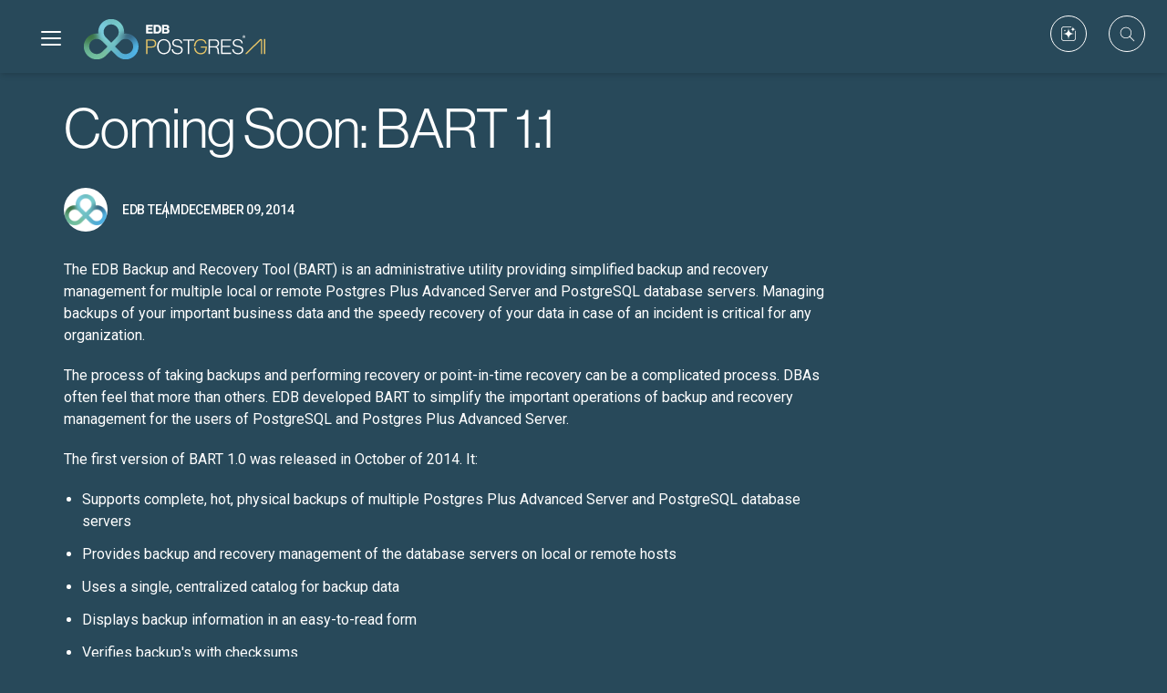

--- FILE ---
content_type: text/html; charset=UTF-8
request_url: https://www.enterprisedb.com/blog/coming-soon-bart-11
body_size: 18740
content:

<!DOCTYPE html>
<html lang="en" dir="ltr" prefix="content: http://purl.org/rss/1.0/modules/content/  dc: http://purl.org/dc/terms/  foaf: http://xmlns.com/foaf/0.1/  og: http://ogp.me/ns#  rdfs: http://www.w3.org/2000/01/rdf-schema#  schema: http://schema.org/  sioc: http://rdfs.org/sioc/ns#  sioct: http://rdfs.org/sioc/types#  skos: http://www.w3.org/2004/02/skos/core#  xsd: http://www.w3.org/2001/XMLSchema# ">
  <head>
    <meta charset="utf-8" />
<meta name="description" content="The EDB Backup and Recovery" />
<meta name="robots" content="index, follow" />
<link rel="canonical" href="https://www.enterprisedb.com/blog/coming-soon-bart-11" />
<meta property="og:site_name" content="EDB" />
<meta property="og:url" content="https://enterprisedb.com/blog/coming-soon-bart-11" />
<meta property="og:title" content="Coming Soon: BART 1.1" />
<meta property="og:description" content="The EDB Backup and Recovery" />
<meta name="Generator" content="Drupal 10 (https://www.drupal.org)" />
<meta name="MobileOptimized" content="width" />
<meta name="HandheldFriendly" content="true" />
<meta name="viewport" content="width=device-width, initial-scale=1.0" />
<script type="application/ld+json">{
    "@context": "https://schema.org",
    "@graph": [
        {
            "@type": "BlogPosting",
            "headline": "Coming Soon: BART 1.1",
            "name": "Coming Soon: BART 1.1",
            "about": [
                "The EDB Backup and Recovery Tool (BART) is an administrative utility providing simplified backup and recovery management for multiple local or remote Postgres Plus Advanced Server and PostgreSQL database servers. Managing backups of your important business data and the speedy recovery of your data in case of an incident is critical for any organization.\n\nThe process of taking backups and performing recovery or point-in-time recovery can be a complicated process. DBAs often feel that more than others. EDB developed BART to simplify the important operations of backup and recovery management for the users of PostgreSQL and Postgres Plus Advanced Server.\n\nThe first version of BART 1.0 was released in October of 2014. It:\n\n\n\tSupports complete",
                "hot",
                "physical backups of multiple Postgres Plus Advanced Server and PostgreSQL database servers\n\tProvides backup and recovery management of the database servers on local or remote hosts\n\tUses a single",
                "centralized catalog for backup data\n\tDisplays backup information in an easy-to-read form\n\tVerifies backup\u0027s with checksums\n\tSimplifies the point-in-time recovery process\n\n\nThe next version of BART",
                "v1.1",
                "is expected in mid-2015. BART 1.1 aims to provide features around usability and performance.\n\nHere are some of the main features of BART 1.1:\n\n* Backup and WAL Retention and Deletion management\n\n1. BART 1.1 manage command will provide two modes of retention",
                "Redundancy and Recovery_Window.\n\nThe redundancy option will allow users to specify number of backups for all the servers",
                "backups and associated WALs will be marked obsolete if the number of backups for a server exceeds the specified number. The backups aren’t removed at this point. Instead",
                "they are marked as obsolete to give users a chance to keep the backups if needed.\n\nThe recovery_window option for retention will allow the user to specify the window in which the backup is expected to be restored. The recovery window can be specified in number of DAYS|WEEKS|MONTHS|YEAR from the backup creation date. The backup’s that are over the recovery window will be marked as obsolete.\n\n2. Deletion Management\n\nThe deletion management feature of BART 1.1 will give the database administrator another opportunity to keep the backups even after they have been marked obsolete. Using the BART manage command",
                "users will have the option to mark obsolete backups as KEEP or NO-KEEP. The BART manage command will mark the NO-KEEP backups as obsolete in the next run if they fall under the retention policy. The KEEP backups are left for users to decide",
                "they can be marked as NO-KEEP in which the next run on BART manage will mark them as obsolete.\n\nThe delete option of BART manage command only removes the backups that are marked as obsolete.\n\n* Disk Space Awareness\n\nIt is very annoying to take a backup of a large database and find out after some time that the disk where you plan to store the backup is out of space. You would have to make some room and start the backup process again",
                "from the beginning. The disk space awareness feature coming in BART 1.1 will check the disk space and notify users if the destination doesn’t have enough space to store the backup. The user can then make room and kick-off the backup process.\n\n* WAL Compression\n\nThe default limit of a WAL file in PostgreSQL is 16MB. It can be altered with the —with-wal-segsize configure option when building the server. The WAL file of a large database can accumulate and take up a lot of disk space. With BART 1.1 manage",
                "users will be able to set a global parameter for WAL compression. The values for the parameter would be enabled or disabled",
                "latter being the default. When the parameter is enabled",
                "the WAL files in archived_wal_directory will be compressed using gzip.\n\n* Custom compression techniques\n\nThe compression technique provided by BART 1.0 is gzip. BART 1.1 will provide custom compression format",
                "the users will be able choose the compression format for a given server or globally using a configuration parameter.\n\n* Custom Checksum Format\n\nThe checksum format used by BART 1.0 for backup verification is md5. BART 1.1 will support custom checksum formats such as sha1sum. The user will be able to specify a custom checksum format for a backup server using a configuration parameter. The default is md5 if a custom format is not specified.\n\n* Enhanced and Detailed Report for BACKUPs\n\nBART 1.0 has show-backups and show-servers command that are used to display information about granular backups and backup servers",
                "respectively. BART 1.1 will greatly enhance the information displayed by both commands to include more information about backups i.e. backup size",
                "number of WALs including first and last WAL id",
                "tablespace information",
                "and more. Similarly",
                "more information will be provided for backup servers",
                "i.e. disk utilization",
                "number of WAL archives current managed etc.\n\nAbove are just some of the key features of BART 1.1. Apart from these",
                "there are other",
                "smaller features that will be part of BART 1.1.\n\nEDB BART 1.0  is included as part of your Postgres Plus Standard or Enterprise Edition database subscription.  If you\u0027d like to try it now",
                "you can download it from our product page.\n\nVisit EnterpriseDB for more information about using Postgres in the enterprise or contact EDB to send an inquiry.\n\nAhsan Hadi is Senior Director",
                "Product Development",
                "EnterpriseDB."
            ],
            "description": "The EDB Backup and Recovery Tool (BART) is an administrative utility providing simplified backup and recovery management for multiple local or remote Postgres Plus Advanced Server and PostgreSQL database servers. Managing backups of your important business data and the speedy recovery of your data in case of an incident is critical for any organization.\n\nThe process of taking backups and performing recovery or point-in-time recovery can be a complicated process. DBAs often feel that more than others. EDB developed BART to simplify the important operations of backup and recovery management for the users of PostgreSQL and Postgres Plus Advanced Server.\n\nThe first version of BART 1.0 was released in October of 2014. It:\n\n\n\tSupports complete, hot, physical backups of multiple Postgres Plus Advanced Server and PostgreSQL database servers\n\tProvides backup and recovery management of the database servers on local or remote hosts\n\tUses a single, centralized catalog for backup data\n\tDisplays backup information in an easy-to-read form\n\tVerifies backup\u0027s with checksums\n\tSimplifies the point-in-time recovery process\n\n\nThe next version of BART, v1.1, is expected in mid-2015. BART 1.1 aims to provide features around usability and performance.\n\nHere are some of the main features of BART 1.1:\n\n* Backup and WAL Retention and Deletion management\n\n1. BART 1.1 manage command will provide two modes of retention, Redundancy and Recovery_Window.\n\nThe redundancy option will allow users to specify number of backups for all the servers, backups and associated WALs will be marked obsolete if the number of backups for a server exceeds the specified number. The backups aren’t removed at this point. Instead, they are marked as obsolete to give users a chance to keep the backups if needed.\n\nThe recovery_window option for retention will allow the user to specify the window in which the backup is expected to be restored. The recovery window can be specified in number of DAYS|WEEKS|MONTHS|YEAR from the backup creation date. The backup’s that are over the recovery window will be marked as obsolete.\n\n2. Deletion Management\n\nThe deletion management feature of BART 1.1 will give the database administrator another opportunity to keep the backups even after they have been marked obsolete. Using the BART manage command, users will have the option to mark obsolete backups as KEEP or NO-KEEP. The BART manage command will mark the NO-KEEP backups as obsolete in the next run if they fall under the retention policy. The KEEP backups are left for users to decide, they can be marked as NO-KEEP in which the next run on BART manage will mark them as obsolete.\n\nThe delete option of BART manage command only removes the backups that are marked as obsolete.\n\n* Disk Space Awareness\n\nIt is very annoying to take a backup of a large database and find out after some time that the disk where you plan to store the backup is out of space. You would have to make some room and start the backup process again, from the beginning. The disk space awareness feature coming in BART 1.1 will check the disk space and notify users if the destination doesn’t have enough space to store the backup. The user can then make room and kick-off the backup process.\n\n* WAL Compression\n\nThe default limit of a WAL file in PostgreSQL is 16MB. It can be altered with the —with-wal-segsize configure option when building the server. The WAL file of a large database can accumulate and take up a lot of disk space. With BART 1.1 manage, users will be able to set a global parameter for WAL compression. The values for the parameter would be enabled or disabled, latter being the default. When the parameter is enabled, the WAL files in archived_wal_directory will be compressed using gzip.\n\n* Custom compression techniques\n\nThe compression technique provided by BART 1.0 is gzip. BART 1.1 will provide custom compression format, the users will be able choose the compression format for a given server or globally using a configuration parameter.\n\n* Custom Checksum Format\n\nThe checksum format used by BART 1.0 for backup verification is md5. BART 1.1 will support custom checksum formats such as sha1sum. The user will be able to specify a custom checksum format for a backup server using a configuration parameter. The default is md5 if a custom format is not specified.\n\n* Enhanced and Detailed Report for BACKUPs\n\nBART 1.0 has show-backups and show-servers command that are used to display information about granular backups and backup servers, respectively. BART 1.1 will greatly enhance the information displayed by both commands to include more information about backups i.e. backup size, number of WALs including first and last WAL id, tablespace information, and more. Similarly, more information will be provided for backup servers, i.e. disk utilization, number of WAL archives current managed etc.\n\nAbove are just some of the key features of BART 1.1. Apart from these, there are other, smaller features that will be part of BART 1.1.\n\nEDB BART 1.0  is included as part of your Postgres Plus Standard or Enterprise Edition database subscription.  If you\u0027d like to try it now, you can download it from our product page.\n\nVisit EnterpriseDB for more information about using Postgres in the enterprise or contact EDB to send an inquiry.\n\nAhsan Hadi is Senior Director, Product Development, EnterpriseDB.",
            "mainEntityOfPage": "https://enterprisedb.com/blog/coming-soon-bart-11"
        },
        {
            "@type": "Project",
            "additionalType": "ProfessionalService",
            "@id": "https://enterprisedb.com/blog/coming-soon-bart-11",
            "url": "https://enterprisedb.com/",
            "name": "EDB",
            "contactPoint": {
                "@type": "PostalAddress",
                "telephone": "+1-781-357-3390",
                "faxnumber": "+1-978-467-1307",
                "url": "https://enterprisedb.com/",
                "productSupported": "Enterprise Database",
                "areaServed": {
                    "@type": "Country",
                    "name": "EDB Headquarters",
                    "url": "https://enterprisedb.com/",
                    "address": {
                        "@type": "PostalAddress",
                        "streetAddress": "221 W 9th St.",
                        "addressLocality": "Suite 344",
                        "addressRegion": "Wilmington",
                        "postalCode": "DE 19801",
                        "addressCountry": "USA"
                    }
                }
            }
        },
        {
            "@type": "WebPage",
            "description": "The EDB Backup and Recovery Tool (BART) is an administrative utility providing simplified backup and recovery management for multiple local or remote Postgres Plus Advanced Server and PostgreSQL database servers. Managing backups of your important business data and the speedy recovery of your data in case of an incident is critical for any organization.\n\nThe process of taking backups and performing recovery or point-in-time recovery can be a complicated process. DBAs often feel that more than others. EDB developed BART to simplify the important operations of backup and recovery management for the users of PostgreSQL and Postgres Plus Advanced Server.\n\nThe first version of BART 1.0 was released in October of 2014. It:\n\n\n\tSupports complete, hot, physical backups of multiple Postgres Plus Advanced Server and PostgreSQL database servers\n\tProvides backup and recovery management of the database servers on local or remote hosts\n\tUses a single, centralized catalog for backup data\n\tDisplays backup information in an easy-to-read form\n\tVerifies backup\u0027s with checksums\n\tSimplifies the point-in-time recovery process\n\n\nThe next version of BART, v1.1, is expected in mid-2015. BART 1.1 aims to provide features around usability and performance.\n\nHere are some of the main features of BART 1.1:\n\n* Backup and WAL Retention and Deletion management\n\n1. BART 1.1 manage command will provide two modes of retention, Redundancy and Recovery_Window.\n\nThe redundancy option will allow users to specify number of backups for all the servers, backups and associated WALs will be marked obsolete if the number of backups for a server exceeds the specified number. The backups aren’t removed at this point. Instead, they are marked as obsolete to give users a chance to keep the backups if needed.\n\nThe recovery_window option for retention will allow the user to specify the window in which the backup is expected to be restored. The recovery window can be specified in number of DAYS|WEEKS|MONTHS|YEAR from the backup creation date. The backup’s that are over the recovery window will be marked as obsolete.\n\n2. Deletion Management\n\nThe deletion management feature of BART 1.1 will give the database administrator another opportunity to keep the backups even after they have been marked obsolete. Using the BART manage command, users will have the option to mark obsolete backups as KEEP or NO-KEEP. The BART manage command will mark the NO-KEEP backups as obsolete in the next run if they fall under the retention policy. The KEEP backups are left for users to decide, they can be marked as NO-KEEP in which the next run on BART manage will mark them as obsolete.\n\nThe delete option of BART manage command only removes the backups that are marked as obsolete.\n\n* Disk Space Awareness\n\nIt is very annoying to take a backup of a large database and find out after some time that the disk where you plan to store the backup is out of space. You would have to make some room and start the backup process again, from the beginning. The disk space awareness feature coming in BART 1.1 will check the disk space and notify users if the destination doesn’t have enough space to store the backup. The user can then make room and kick-off the backup process.\n\n* WAL Compression\n\nThe default limit of a WAL file in PostgreSQL is 16MB. It can be altered with the —with-wal-segsize configure option when building the server. The WAL file of a large database can accumulate and take up a lot of disk space. With BART 1.1 manage, users will be able to set a global parameter for WAL compression. The values for the parameter would be enabled or disabled, latter being the default. When the parameter is enabled, the WAL files in archived_wal_directory will be compressed using gzip.\n\n* Custom compression techniques\n\nThe compression technique provided by BART 1.0 is gzip. BART 1.1 will provide custom compression format, the users will be able choose the compression format for a given server or globally using a configuration parameter.\n\n* Custom Checksum Format\n\nThe checksum format used by BART 1.0 for backup verification is md5. BART 1.1 will support custom checksum formats such as sha1sum. The user will be able to specify a custom checksum format for a backup server using a configuration parameter. The default is md5 if a custom format is not specified.\n\n* Enhanced and Detailed Report for BACKUPs\n\nBART 1.0 has show-backups and show-servers command that are used to display information about granular backups and backup servers, respectively. BART 1.1 will greatly enhance the information displayed by both commands to include more information about backups i.e. backup size, number of WALs including first and last WAL id, tablespace information, and more. Similarly, more information will be provided for backup servers, i.e. disk utilization, number of WAL archives current managed etc.\n\nAbove are just some of the key features of BART 1.1. Apart from these, there are other, smaller features that will be part of BART 1.1.\n\nEDB BART 1.0  is included as part of your Postgres Plus Standard or Enterprise Edition database subscription.  If you\u0027d like to try it now, you can download it from our product page.\n\nVisit EnterpriseDB for more information about using Postgres in the enterprise or contact EDB to send an inquiry.\n\nAhsan Hadi is Senior Director, Product Development, EnterpriseDB.",
            "breadcrumb": {
                "@type": "BreadcrumbList",
                "itemListElement": [
                    {
                        "@type": "ListItem",
                        "position": 1,
                        "name": "Home",
                        "item": "https://enterprisedb.com/"
                    },
                    {
                        "@type": "ListItem",
                        "position": 2,
                        "name": "Blogs",
                        "item": "https://enterprisedb.com/blog"
                    }
                ]
            },
            "inLanguage": "en"
        },
        {
            "@type": "WebSite",
            "name": "EDB",
            "url": "https://enterprisedb.com/",
            "inLanguage": "en"
        }
    ]
}</script>
<meta itemprop="acquia_lift:content_title" content="Coming Soon: BART 1.1" />
<meta itemprop="acquia_lift:content_type" content="blog_post" />
<meta itemprop="acquia_lift:page_type" content="node page" />
<meta itemprop="acquia_lift:language" content="en" />
<meta itemprop="acquia_lift:content_section" content="" />
<meta itemprop="acquia_lift:content_keywords" content="" />
<meta itemprop="acquia_lift:post_id" content="3423" />
<meta itemprop="acquia_lift:content_uuid" content="fefadf0f-1646-4d6b-8e37-62c78b6fdc45" />
<meta itemprop="acquia_lift:published_date" content="1418148505" />
<meta itemprop="acquia_lift:persona" content="" />
<meta itemprop="acquia_lift:engagement_score" content="1" />
<meta itemprop="acquia_lift:account_id" content="ENTERPRISEDB" />
<meta itemprop="acquia_lift:site_id" content="prod_edb" />
<meta itemprop="acquia_lift:liftAssetsURL" content="https://builder.lift.acquia.com" />
<meta itemprop="acquia_lift:liftDecisionAPIURL" content="https://us.perz-api.cloudservices.acquia.io" />
<meta itemprop="acquia_lift:bootstrapMode" content="auto" />
<meta itemprop="acquia_lift:contentReplacementMode" content="trusted" />
<meta itemprop="acquia_lift:apiVersion" content="v3" />
<script src="https://builder.lift.acquia.com/lift.js" async></script>
<meta property="og:image" content="https://enterprisedb.com/themes/custom/edb_theme/logo-dark.png" />
<link rel="alternate" hreflang="en" href="https://enterprisedb.com/blog/coming-soon-bart-11" />
<link rel="icon" href="/themes/custom/edb_theme/favicon.ico" type="image/vnd.microsoft.icon" />
<script>window.a2a_config=window.a2a_config||{};a2a_config.callbacks=[];a2a_config.overlays=[];a2a_config.templates={};a2a_config.exclude_services = [ 'mastodon' ];</script>

    <title>Coming Soon: BART 1.1 | EDB</title>
    <link rel="stylesheet" media="all" href="/sites/default/files/css/css_Jv2b3WI8SAVm-W4sp0VTSRfFe51K4P-arq5rfwXVtRk.css?delta=0&amp;language=en&amp;theme=edb_theme&amp;include=eJxVjkESgzAMAz-Uks_0ziiJSWhDzNiGlt-3ZTikN2k1soyUjNEOj0sMk3AzF1nIJ9lW1AEPvB2lMGZqJKh-TdOljeVMrNBCHpsVljtBqcehcu7sObAi0xh6nCsH1A78ViLaDh33mV5_J7VAyMqsTg3xeZVvakedW3Z6qNHiw_eRD1rtVv8" />
<link rel="stylesheet" media="print" href="/sites/default/files/css/css_LlV-AOphdzzmilO9tLx8hxbL-VuRG8JPoiRStnVPxh8.css?delta=1&amp;language=en&amp;theme=edb_theme&amp;include=eJxVjkESgzAMAz-Uks_0ziiJSWhDzNiGlt-3ZTikN2k1soyUjNEOj0sMk3AzF1nIJ9lW1AEPvB2lMGZqJKh-TdOljeVMrNBCHpsVljtBqcehcu7sObAi0xh6nCsH1A78ViLaDh33mV5_J7VAyMqsTg3xeZVvakedW3Z6qNHiw_eRD1rtVv8" />
<link rel="stylesheet" media="all" href="/sites/default/files/css/css_IjCN8SpoaPcgnjMg2ZIR5xUDqWxy-I2dYSbXkoWdIFU.css?delta=2&amp;language=en&amp;theme=edb_theme&amp;include=eJxVjkESgzAMAz-Uks_0ziiJSWhDzNiGlt-3ZTikN2k1soyUjNEOj0sMk3AzF1nIJ9lW1AEPvB2lMGZqJKh-TdOljeVMrNBCHpsVljtBqcehcu7sObAi0xh6nCsH1A78ViLaDh33mV5_J7VAyMqsTg3xeZVvakedW3Z6qNHiw_eRD1rtVv8" />
<link rel="stylesheet" media="all" href="/sites/default/files/css/css_OYM5ErmKthCe0Tmihy4PiJTkj5vJyTDSC0SBX90Edgc.css?delta=3&amp;language=en&amp;theme=edb_theme&amp;include=eJxVjkESgzAMAz-Uks_0ziiJSWhDzNiGlt-3ZTikN2k1soyUjNEOj0sMk3AzF1nIJ9lW1AEPvB2lMGZqJKh-TdOljeVMrNBCHpsVljtBqcehcu7sObAi0xh6nCsH1A78ViLaDh33mV5_J7VAyMqsTg3xeZVvakedW3Z6qNHiw_eRD1rtVv8" />
<link rel="stylesheet" media="all" href="//fonts.googleapis.com/css2?family=Open+Sans" crossorigin="anonymous" integrity="sha384-INLX48e4NadEKI79m3iROWj2Dc+GreENZjTxPuW3mz5VdKgwcXrnambULww8ZXgG" />
<link rel="stylesheet" media="all" href="/sites/default/files/css/css_l8mNLrjc3bL8yCD5xsMx6Supb8jUTTVsxzjhpiL8cEY.css?delta=5&amp;language=en&amp;theme=edb_theme&amp;include=eJxVjkESgzAMAz-Uks_0ziiJSWhDzNiGlt-3ZTikN2k1soyUjNEOj0sMk3AzF1nIJ9lW1AEPvB2lMGZqJKh-TdOljeVMrNBCHpsVljtBqcehcu7sObAi0xh6nCsH1A78ViLaDh33mV5_J7VAyMqsTg3xeZVvakedW3Z6qNHiw_eRD1rtVv8" />

    <script type="application/json" data-drupal-selector="drupal-settings-json">{"path":{"baseUrl":"\/","pathPrefix":"","currentPath":"node\/3423","currentPathIsAdmin":false,"isFront":false,"currentLanguage":"en"},"pluralDelimiter":"\u0003","suppressDeprecationErrors":true,"ajaxPageState":{"libraries":"[base64]","theme":"edb_theme","theme_token":null},"ajaxTrustedUrl":{"\/search":true},"gtag":{"tagId":"","consentMode":false,"otherIds":[],"events":[],"additionalConfigInfo":[]},"gtm":{"tagId":null,"settings":{"data_layer":"dataLayer","include_classes":false,"allowlist_classes":"","blocklist_classes":"","include_environment":false,"environment_id":"","environment_token":""},"tagIds":["GTM-5W8M67"]},"endpoint_okta_api":"https:\/\/apis.enterprisedb.com\/api\/","userInfo":{"uid":0,"full_name":"","formatted_name":"","mail":null,"teamMemberNid":null,"isTeamMember":false,"isOktaUser":false,"isDrupalUser":false,"isAuthenticated":false,"isAnonymous":true,"imageUrl":null},"form_placeholder":{"include":"#user-login-form *,#user-register-form *,#block-requestnewpasswordform *,#block-simplenewssubscription *","exclude":"","required_indicator":"leave"},"csp":{"nonce":"cMt9iGHLZxZa38Rh-KDEiA"},"user":{"uid":0,"permissionsHash":"6e407c82d72b1d696b73d47cab2493c5804747cbd34360bb1caaf589ec14705c"}}</script>
<script src="/sites/default/files/js/js_VfKptAk27uGS1T4Qbhw5qQ88lq2XkrRSSql8l3VFbl0.js?scope=header&amp;delta=0&amp;language=en&amp;theme=edb_theme&amp;include=[base64]"></script>
<script src="//consent.trustarc.com/notice?domain=enterprisedb.com&amp;c=teconsent&amp;js=nj&amp;noticeType=bb&amp;text=true&amp;gtm=1"></script>
<script src="/sites/default/files/js/js_kUWq_YUYBN6u1K6IkK49NVVZCXx_9u2WtolwTIwuGw8.js?scope=header&amp;delta=2&amp;language=en&amp;theme=edb_theme&amp;include=[base64]"></script>
<script src="https://use.fontawesome.com/releases/v6.5.2/js/all.js" defer crossorigin="anonymous" integrity="sha384-QvGJBgkqeVjFCXW39Q3psy0yEymI5WTMC5V+6LnvmNIeDfvGo1AI/j0AlTrID9lQ"></script>
<script src="/modules/contrib/google_tag/js/gtag.js?t8yov3"></script>
<script src="/modules/contrib/google_tag/js/gtm.js?t8yov3"></script>

  </head>
  <body class="page dark path-node page--node-type-blog-post">
        <a href="#main-content" class="visually-hidden focusable skip-link">
      Skip to main content
    </a>
    <noscript><iframe src="https://www.googletagmanager.com/ns.html?id=GTM-5W8M67"
                  height="0" width="0" style="display:none;visibility:hidden"></iframe></noscript>

      <div class="dialog-off-canvas-main-canvas" data-off-canvas-main-canvas>
    
<header role="banner">
	<div class="container header">
		  <div class="region region--branding">
    <div id="block-edb-theme-branding" class="block block--system block--system-branding-block">
  
    
        <a href="/" rel="home" class="site-logo">
      <img src="/themes/custom/edb_theme/logo.svg" alt="Home" />
    </a>
      </div>
<div id="block-edbmainnavigation" class="block block--we-megamenu block--we-megamenu-blockedb-main-navigation">
  
    
      <div class="region-we-mega-menu">
	<a class="navbar-toggle collapsed">
	    <span class="icon-bar"></span>
	    <span class="icon-bar"></span>
	    <span class="icon-bar"></span>
	</a>
	<nav  class="edb-main-navigation navbar navbar-default navbar-we-mega-menu mobile-collapse click-action" data-menu-name="edb-main-navigation" data-block-theme="edb_theme" data-style="Default" data-animation="None" data-delay="" data-duration="" data-autoarrow="" data-alwayshowsubmenu="" data-action="clicked" data-mobile-collapse="0">
	  <div class="container-fluid">
	    <div class="dropdown-content">
  
  <div id="mobile-headercta">
                  <ul class="menu">
                    <li tabindex="0" class="menu__item menu__item--expanded">
        <span class="myaccount_cta">My Account</span>
                                <ul class="menu">
                    <li class="menu__item">
        <a href="https://rai.enterprisedb.com/login">Rai Copilot</a>
              </li>
                <li class="menu__item">
        <a href="https://techsupport.enterprisedb.com/">Support Portal</a>
              </li>
                <li class="menu__item">
        <a href="https://training.enterprisedb.com/">Training Portal</a>
              </li>
                <li class="menu__item">
        <a href="https://migration.enterprisedb.com/">Migration Portal</a>
              </li>
                <li class="menu__item">
        <a href="https://partners.enterprisedb.com/#/page/login">Partner Portal</a>
              </li>
                <li class="menu__item">
        <a href="/accounts/profile">Account Settings</a>
              </li>
                <li class="menu__item">
        <a href="https://www.enterprisedb.com/?fromURILogout=https%3A//www.enterprisedb.com/blog/coming-soon-bart-11">Sign Out</a>
              </li>
        </ul>
  
              </li>
                <li tabindex="0" class="menu__item menu__item--expanded">
        <span class="combined_sigin">Sign In</span>
                                <ul class="menu">
                    <li class="menu__item">
        <a href="https://enterprisedb.com/accounts/login?fromURI=https%3A//enterprisedb.com/blog/coming-soon-bart-11" class="edb_login cta-data-layer" data-event-category="Sign in" data-event-action="Click" data-event-label="EDB Login" data-click-id="logclick-edb-login">EDB Login</a>
              </li>
        </ul>
  
              </li>
                <li tabindex="0" class="menu__item">
        <a href="/contact" class="talktoexpert cta-data-layer" data-event-category="Contact cta" data-event-action="Click" data-event-label="contact us" data-click-id="conclick-contact-us" data-drupal-link-system-path="node/1260076">Contact Us</a>
              </li>
        </ul>
  

  </div>
</div>
<ul  class="we-mega-menu-ul nav nav-tabs">
  <li  class="we-mega-menu-li dropdown-menu edb-postgres-ai-menu" data-level="0" data-element-type="we-mega-menu-li" description="" data-id="6f66bb31-8a1e-4ad6-8f4d-0b89f41b56d4" data-submenu="1" data-hide-sub-when-collapse="" data-group="0" data-class="edb-postgres-ai-menu" data-icon="" data-caption="itam caption" data-alignsub="" data-target="">
      <a href='#' data-drupal-link-system-path="<front>" class="we-megamenu-nolink">
      EDB Postgres AI</a>
    <div  class="we-mega-menu-submenu mainmenu-wrapper" data-element-type="we-mega-menu-submenu" data-submenu-width="1440" data-class="mainmenu-wrapper" style="width: 1440px">
  <div class="we-mega-menu-submenu-inner">
    <div  class="we-mega-menu-row" data-element-type="we-mega-menu-row" data-custom-row="0">
  <div  class="we-mega-menu-col span3 edb-postgres-ai-menu-column1" data-element-type="we-mega-menu-col" data-width="3" data-block="" data-blocktitle="0" data-hidewhencollapse="" data-class="edb-postgres-ai-menu-column1">
  <ul class="nav nav-tabs subul">
  <li  class="we-mega-menu-li dropdown-menu we-mega-menu-group menu-heading" data-level="1" data-element-type="we-mega-menu-li" description="" data-id="0a01ab0f-22d8-4bf7-805a-fd905ec23bd9" data-submenu="1" data-hide-sub-when-collapse="" data-group="1" data-class="menu-heading" data-icon="" data-caption="" data-alignsub="" data-target="_self">
      <a href='#' data-drupal-link-system-path="<front>" class="we-megamenu-nolink">
      PLATFORM</a>
    <div  class="we-mega-menu-submenu" data-element-type="we-mega-menu-submenu" data-submenu-width="" data-class="" style="width: px">
  <div class="we-mega-menu-submenu-inner">
    <div  class="we-mega-menu-row" data-element-type="we-mega-menu-row" data-custom-row="0">
  <div  class="we-mega-menu-col span12" data-element-type="we-mega-menu-col" data-width="12" data-block="" data-blocktitle="0" data-hidewhencollapse="" data-class="">
  <ul class="nav nav-tabs subul">
  <li  class="we-mega-menu-li dropdown-menu we-mega-menu-group menu-heading" data-level="2" data-element-type="we-mega-menu-li" description="" data-id="c2148bb3-aa76-4e32-909b-23e1a0fe6a5b" data-submenu="1" data-hide-sub-when-collapse="" data-group="1" data-class="menu-heading" data-icon="" data-caption="" data-alignsub="" data-target="_self">
      <a class="we-mega-menu-li" title="" href="/products/edb-postgres-ai" target="_self">
      EDB POSTGRES AI    </a>
    <div  class="we-mega-menu-submenu" data-element-type="we-mega-menu-submenu" data-submenu-width="" data-class="" style="width: px">
  <div class="we-mega-menu-submenu-inner">
    <div  class="we-mega-menu-row" data-element-type="we-mega-menu-row" data-custom-row="0">
  <div  class="we-mega-menu-col span12" data-element-type="we-mega-menu-col" data-width="12" data-block="" data-blocktitle="0" data-hidewhencollapse="" data-class="">
  <ul class="nav nav-tabs subul">
  <li  class="we-mega-menu-li" data-level="3" data-element-type="we-mega-menu-li" description="" data-id="780a2f0b-40a9-4d5c-b99f-eec9c84c9027" data-submenu="0" data-hide-sub-when-collapse="" data-group="0" data-class="" data-icon="" data-caption="Always-on sovereign Postgres database" data-alignsub="" data-target="_self">
      <a class="we-mega-menu-li" title="" href="/products/database" target="_self">
      Database        <span class="we-mega-menu-caption">Always-on sovereign Postgres database</span>
          </a>
    
</li><li  class="we-mega-menu-li" data-level="3" data-element-type="we-mega-menu-li" description="" data-id="34de1081-9fe4-4a6e-940a-e55af1f02ef7" data-submenu="0" data-hide-sub-when-collapse="" data-group="0" data-class="" data-icon="" data-caption="Hybrid control and unified observability" data-alignsub="" data-target="_self">
      <a class="we-mega-menu-li" title="" href="/products/hybrid-management" target="_self">
      Hybrid Management        <span class="we-mega-menu-caption">Hybrid control and unified observability</span>
          </a>
    
</li><li  class="we-mega-menu-li" data-level="3" data-element-type="we-mega-menu-li" description="" data-id="31127ed9-2c2c-421e-ab54-0b1b22dc2927" data-submenu="0" data-hide-sub-when-collapse="" data-group="0" data-class="" data-icon="" data-caption="Low-code/no-code GenAI innovation" data-alignsub="" data-target="_self">
      <a class="we-mega-menu-li" title="" href="/products/ai-factory" target="_self">
      AI Factory        <span class="we-mega-menu-caption">Low-code/no-code GenAI innovation</span>
          </a>
    
</li><li  class="we-mega-menu-li" data-level="3" data-element-type="we-mega-menu-li" description="" data-id="be902dff-6767-4edf-8109-e4e8345b78fa" data-submenu="0" data-hide-sub-when-collapse="" data-group="0" data-class="" data-icon="" data-caption="Rapid insights from your operational data" data-alignsub="" data-target="_self">
      <a class="we-mega-menu-li" title="" href="/products/analytics-accelerator" target="_self">
      Analytics Accelerator        <span class="we-mega-menu-caption">Rapid insights from your operational data</span>
          </a>
    
</li><li  class="we-mega-menu-li" data-level="3" data-element-type="we-mega-menu-li" description="" data-id="e1133c00-25ed-4746-a94c-29107b9769c2" data-submenu="0" data-hide-sub-when-collapse="" data-group="0" data-class="" data-icon="" data-caption="Subscription to optimize EDB Postgres AI" data-alignsub="" data-target="_self">
      <a class="we-mega-menu-li" title="" href="/products/sovereign-assurance" target="_self">
      Sovereign Assurance        <span class="we-mega-menu-caption">Subscription to optimize EDB Postgres AI</span>
          </a>
    
</li>
</ul>
</div>

</div>

  </div>
</div>
</li>
</ul>
</div>

</div>

  </div>
</div>
</li>
</ul>
</div>
<div  class="we-mega-menu-col span3 edb-postgres-ai-menu-column2" data-element-type="we-mega-menu-col" data-width="3" data-block="" data-blocktitle="1" data-hidewhencollapse="" data-class="edb-postgres-ai-menu-column2">
  <ul class="nav nav-tabs subul">
  <li  class="we-mega-menu-li dropdown-menu we-mega-menu-group menu-heading" data-level="1" data-element-type="we-mega-menu-li" description="" data-id="00381980-1aa9-4907-892f-27d54105b126" data-submenu="1" data-hide-sub-when-collapse="" data-group="1" data-class="menu-heading" data-icon="" data-caption="" data-alignsub="" data-target="_self">
      <a href='#' data-drupal-link-system-path="<front>" class="we-megamenu-nolink">
      HOW TO DEPLOY </a>
    <div  class="we-mega-menu-submenu" data-element-type="we-mega-menu-submenu" data-submenu-width="" data-class="" style="width: px">
  <div class="we-mega-menu-submenu-inner">
    <div  class="we-mega-menu-row" data-element-type="we-mega-menu-row" data-custom-row="0">
  <div  class="we-mega-menu-col span12 paddingbottom" data-element-type="we-mega-menu-col" data-width="12" data-block="" data-blocktitle="0" data-hidewhencollapse="" data-class="paddingbottom">
  <ul class="nav nav-tabs subul">
  <li  class="we-mega-menu-li" data-level="2" data-element-type="we-mega-menu-li" description="" data-id="5268cb72-9c3c-47c5-8f04-fdb23b05424a" data-submenu="0" data-hide-sub-when-collapse="" data-group="0" data-class="" data-icon="" data-caption="Deploy in your environment of choice" data-alignsub="" data-target="_self">
      <a class="we-mega-menu-li" title="" href="/products/hybrid-software" target="_self">
      Hybrid Software        <span class="we-mega-menu-caption">Deploy in your environment of choice</span>
          </a>
    
</li><li  class="we-mega-menu-li" data-level="2" data-element-type="we-mega-menu-li" description="" data-id="489ccfc9-811c-4b2c-9df1-549d0c6f5b5b" data-submenu="0" data-hide-sub-when-collapse="" data-group="0" data-class="" data-icon="" data-caption="Turnkey system for AI-ready Postgres" data-alignsub="" data-target="_self">
      <a class="we-mega-menu-li" title="" href="/partners/supermicro" target="_self">
      Sovereign Data and AI Factory        <span class="we-mega-menu-caption">Turnkey system for AI-ready Postgres</span>
          </a>
    
</li><li  class="we-mega-menu-li" data-level="2" data-element-type="we-mega-menu-li" description="" data-id="cebea91b-69d6-4c92-8652-526646236837" data-submenu="0" data-hide-sub-when-collapse="" data-group="0" data-class="" data-icon="" data-caption="Your platform, delivered and optimized" data-alignsub="" data-target="_self">
      <a class="we-mega-menu-li" title="" href="/products/managed-platform" target="_self">
      Managed Platform        <span class="we-mega-menu-caption">Your platform, delivered and optimized</span>
          </a>
    
</li>
</ul>
</div>

</div>

  </div>
</div>
</li>
</ul>
</div>
<div  class="we-mega-menu-col span3 edb-postgres-ai-menu-column3" data-element-type="we-mega-menu-col" data-width="3" data-block="" data-blocktitle="1" data-hidewhencollapse="" data-class="edb-postgres-ai-menu-column3">
  <ul class="nav nav-tabs subul">
  <li  class="we-mega-menu-li dropdown-menu we-mega-menu-group menu-heading" data-level="1" data-element-type="we-mega-menu-li" description="" data-id="c6280a2c-a489-44d1-b53f-0b1c8dca9150" data-submenu="1" data-hide-sub-when-collapse="" data-group="1" data-class="menu-heading" data-icon="" data-caption="" data-alignsub="" data-target="_self">
      <a href='#' data-drupal-link-system-path="<front>" class="we-megamenu-nolink">
      USE CASES</a>
    <div  class="we-mega-menu-submenu" data-element-type="we-mega-menu-submenu" data-submenu-width="" data-class="" style="width: px">
  <div class="we-mega-menu-submenu-inner">
    <div  class="we-mega-menu-row" data-element-type="we-mega-menu-row" data-custom-row="0">
  <div  class="we-mega-menu-col span12" data-element-type="we-mega-menu-col" data-width="12" data-block="" data-blocktitle="0" data-hidewhencollapse="" data-class="">
  <ul class="nav nav-tabs subul">
  <li  class="we-mega-menu-li" data-level="2" data-element-type="we-mega-menu-li" description="" data-id="5b702ea3-8a38-4e64-8ac8-19b23ade3c2e" data-submenu="0" data-hide-sub-when-collapse="" data-group="0" data-class="" data-icon="" data-caption="" data-alignsub="" data-target="">
      <a class="we-mega-menu-li" title="" href="/use-case/sovereign-ai" target="">
      Sovereign AI    </a>
    
</li><li  class="we-mega-menu-li" data-level="2" data-element-type="we-mega-menu-li" description="" data-id="5af3c8c2-f7ce-4da0-8618-671b32c340b9" data-submenu="0" data-hide-sub-when-collapse="" data-group="0" data-class="" data-icon="" data-caption="" data-alignsub="" data-target="">
      <a class="we-mega-menu-li" title="" href="/use-case/modernize-legacy-applications" target="">
      Legacy App Modernization    </a>
    
</li><li  class="we-mega-menu-li" data-level="2" data-element-type="we-mega-menu-li" description="" data-id="de1a13f8-0d20-4927-990d-e943493cfffe" data-submenu="0" data-hide-sub-when-collapse="" data-group="0" data-class="" data-icon="" data-caption="" data-alignsub="" data-target="">
      <a class="we-mega-menu-li" title="" href="/use-case/hybrid-dbaas" target="">
      Hybrid DBaaS    </a>
    
</li><li  class="we-mega-menu-li" data-level="2" data-element-type="we-mega-menu-li" description="" data-id="2685e263-9ff3-4a3e-bf4a-b6b425613897" data-submenu="0" data-hide-sub-when-collapse="" data-group="0" data-class="" data-icon="" data-caption="" data-alignsub="" data-target="">
      <a class="we-mega-menu-li" title="" href="/use-case/omni-data-platform" target="">
      Omni-Data Platform    </a>
    
</li><li  class="we-mega-menu-li" data-level="2" data-element-type="we-mega-menu-li" description="" data-id="a5ddc533-7428-4403-bac0-100fc12487da" data-submenu="0" data-hide-sub-when-collapse="" data-group="0" data-class="" data-icon="" data-caption="" data-alignsub="" data-target="">
      <a class="we-mega-menu-li" title="" href="/use-case/secure-oss" target="">
      Secure Open Source Software    </a>
    
</li><li  class="we-mega-menu-li" data-level="2" data-element-type="we-mega-menu-li" description="" data-id="ba1c1c4f-b329-4b63-aede-72685d61bc03" data-submenu="0" data-hide-sub-when-collapse="" data-group="0" data-class="" data-icon="" data-caption="" data-alignsub="" data-target="">
      <a class="we-mega-menu-li" title="" href="/use-case/microservices-and-kubernetes" target="">
      Microservices with Kubernetes    </a>
    
</li><li  class="we-mega-menu-li we-mega-menu-group menu-heading" data-level="2" data-element-type="we-mega-menu-li" description="" data-id="23cce377-be11-4830-9149-8934769aa73e" data-submenu="0" data-hide-sub-when-collapse="" data-group="1" data-class="menu-heading" data-icon="" data-caption="" data-alignsub="" data-target="_self">
      <a class="we-mega-menu-li" title="" href="/use-case" target="_self">
      MORE USE CASES    </a>
    
</li>
</ul>
</div>

</div>

  </div>
</div>
</li>
</ul>
</div>
<div  class="we-mega-menu-col span3 edb-postgres-ai-menu-column4" data-element-type="we-mega-menu-col" data-width="3" data-block="" data-blocktitle="1" data-hidewhencollapse="" data-class="edb-postgres-ai-menu-column4">
  <ul class="nav nav-tabs subul">
  <li  class="we-mega-menu-li dropdown-menu we-mega-menu-group menu-heading" data-level="1" data-element-type="we-mega-menu-li" description="" data-id="dc8752d6-5f37-46c0-96ab-13d0172c14d5" data-submenu="1" data-hide-sub-when-collapse="" data-group="1" data-class="menu-heading" data-icon="" data-caption="" data-alignsub="" data-target="">
      <a href='#' data-drupal-link-system-path="<front>" class="we-megamenu-nolink">
      SERVICES &amp; SUPPORT</a>
    <div  class="we-mega-menu-submenu" data-element-type="we-mega-menu-submenu" data-submenu-width="" data-class="" style="width: px">
  <div class="we-mega-menu-submenu-inner">
    <div  class="we-mega-menu-row" data-element-type="we-mega-menu-row" data-custom-row="0">
  <div  class="we-mega-menu-col span12" data-element-type="we-mega-menu-col" data-width="12" data-block="" data-blocktitle="0" data-hidewhencollapse="" data-class="">
  <ul class="nav nav-tabs subul">
  <li  class="we-mega-menu-li" data-level="2" data-element-type="we-mega-menu-li" description="" data-id="f9af8d4c-2b77-4550-908e-84b5549ce6ea" data-submenu="0" data-hide-sub-when-collapse="" data-group="0" data-class="" data-icon="" data-caption="Increase your Postgres productivity and decrease your risk" data-alignsub="" data-target="">
      <a class="we-mega-menu-li" title="" href="/services-support" target="">
      Customer Support        <span class="we-mega-menu-caption">Increase your Postgres productivity and decrease your risk</span>
          </a>
    
</li><li  class="we-mega-menu-li" data-level="2" data-element-type="we-mega-menu-li" description="" data-id="65710004-52de-4739-af72-d35e64b0fd2a" data-submenu="0" data-hide-sub-when-collapse="" data-group="0" data-class="" data-icon="" data-caption="Expert services and support" data-alignsub="" data-target="">
      <a class="we-mega-menu-li" title="" href="/services-support/professional-services" target="">
      Professional Services        <span class="we-mega-menu-caption">Expert services and support</span>
          </a>
    
</li><li  class="we-mega-menu-li" data-level="2" data-element-type="we-mega-menu-li" description="" data-id="8e2bbe3e-5e8b-46ba-8705-b6515722a201" data-submenu="0" data-hide-sub-when-collapse="" data-group="0" data-class="" data-icon="" data-caption="Expert proactive support for your deployments" data-alignsub="" data-target="">
      <a class="we-mega-menu-li" title="" href="/services-support/remote-dba-service" target="">
      Remote DBA        <span class="we-mega-menu-caption">Expert proactive support for your deployments</span>
          </a>
    
</li><li  class="we-mega-menu-li" data-level="2" data-element-type="we-mega-menu-li" description="" data-id="d9f6abcb-01c0-455e-b108-e2d9c3da43fd" data-submenu="0" data-hide-sub-when-collapse="" data-group="0" data-class="" data-icon="" data-caption="Proactive guidance and partnership" data-alignsub="" data-target="">
      <a class="we-mega-menu-li" title="" href="/services-support/technical-account-management" target="">
      Technical Account Management        <span class="we-mega-menu-caption">Proactive guidance and partnership</span>
          </a>
    
</li>
</ul>
</div>

</div>

  </div>
</div>
</li>
</ul>
</div>

</div>

  </div>
</div>
</li><li  class="we-mega-menu-li dropdown-menu" data-level="0" data-element-type="we-mega-menu-li" description="" data-id="5e1fafda-bc06-41cf-ae50-7dea903e0ea1" data-submenu="1" data-hide-sub-when-collapse="" data-group="0" data-class="" data-icon="" data-caption="" data-alignsub="" data-target="">
      <a href='#' data-drupal-link-system-path="<front>" class="we-megamenu-nolink">
      Resources</a>
    <div  class="we-mega-menu-submenu mainmenu-wrapper" data-element-type="we-mega-menu-submenu" data-submenu-width="900" data-class="mainmenu-wrapper" style="width: 900px">
  <div class="we-mega-menu-submenu-inner">
    <div  class="we-mega-menu-row" data-element-type="we-mega-menu-row" data-custom-row="1">
  <div  class="we-mega-menu-col span4" data-element-type="we-mega-menu-col" data-width="4" data-block="" data-blocktitle="1" data-hidewhencollapse="" data-class="">
  <ul class="nav nav-tabs subul">
  <li  class="we-mega-menu-li dropdown-menu we-mega-menu-group" data-level="1" data-element-type="we-mega-menu-li" description="" data-id="f226d2e1-ec77-4cde-9b02-24c71a9a8fff" data-submenu="1" data-hide-sub-when-collapse="" data-group="1" data-class="" data-icon="" data-caption="" data-alignsub="" data-target="">
      <a href='#' data-drupal-link-system-path="<front>" class="we-megamenu-nolink">
      TECHNICAL RESOURCES</a>
    <div  class="we-mega-menu-submenu" data-element-type="we-mega-menu-submenu" data-submenu-width="" data-class="" style="width: px">
  <div class="we-mega-menu-submenu-inner">
    <div  class="we-mega-menu-row" data-element-type="we-mega-menu-row" data-custom-row="0">
  <div  class="we-mega-menu-col span12" data-element-type="we-mega-menu-col" data-width="12" data-block="" data-blocktitle="0" data-hidewhencollapse="" data-class="">
  <ul class="nav nav-tabs subul">
  <li  class="we-mega-menu-li" data-level="2" data-element-type="we-mega-menu-li" description="" data-id="e5aa09f1-348a-4795-b120-fbb46b2188ed" data-submenu="0" data-hide-sub-when-collapse="" data-group="0" data-class="" data-icon="" data-caption="EDB product documentation" data-alignsub="" data-target="">
      <a class="we-mega-menu-li" title="" href="https://www.enterprisedb.com/docs/" target="">
      Product Documentation        <span class="we-mega-menu-caption">EDB product documentation</span>
          </a>
    
</li><li  class="we-mega-menu-li" data-level="2" data-element-type="we-mega-menu-li" description="" data-id="31ad71fc-005f-4566-bdfb-369bcdaad2db" data-submenu="0" data-hide-sub-when-collapse="" data-group="0" data-class="" data-icon="" data-caption="Supported versions and operating systems" data-alignsub="" data-target="">
      <a class="we-mega-menu-li" title="" href="https://www.enterprisedb.com/resources/platform-compatibility" target="">
      Platform Compatibility        <span class="we-mega-menu-caption">Supported versions and operating systems</span>
          </a>
    
</li><li  class="we-mega-menu-li" data-level="2" data-element-type="we-mega-menu-li" description="" data-id="d63b17f3-5aaf-46b8-9d70-eec52ce66048" data-submenu="0" data-hide-sub-when-collapse="" data-group="0" data-class="" data-icon="" data-caption="Searchable articles and updates" data-alignsub="" data-target="">
      <a class="we-mega-menu-li" title="" href="https://knowledge.enterprisedb.com/" target="">
      Knowledge Base        <span class="we-mega-menu-caption">Searchable articles and updates</span>
          </a>
    
</li><li  class="we-mega-menu-li" data-level="2" data-element-type="we-mega-menu-li" description="" data-id="3edd6f7d-59a2-4288-875d-5df00bf8bb9e" data-submenu="0" data-hide-sub-when-collapse="" data-group="0" data-class="" data-icon="" data-caption="Learn Postgres from EDB experts" data-alignsub="" data-target="">
      <a class="we-mega-menu-li" title="" href="/training" target="">
      Training        <span class="we-mega-menu-caption">Learn Postgres from EDB experts</span>
          </a>
    
</li><li  class="we-mega-menu-li" data-level="2" data-element-type="we-mega-menu-li" description="" data-id="6070605c-3c4a-4cb1-a14d-67675a8772f2" data-submenu="0" data-hide-sub-when-collapse="" data-group="0" data-class="" data-icon="" data-caption="Support for PostgreSQL everywhere" data-alignsub="" data-target="">
      <a class="we-mega-menu-li" title="" href="/support-center" target="">
      Support        <span class="we-mega-menu-caption">Support for PostgreSQL everywhere</span>
          </a>
    
</li><li  class="we-mega-menu-li" data-level="2" data-element-type="we-mega-menu-li" description="Knowledge base on our security posture" data-id="ee5d7669-85d9-4b60-8c19-b84475a0077f" data-submenu="0" data-hide-sub-when-collapse="" data-group="0" data-class="" data-icon="" data-caption="Knowledge base on our security posture" data-alignsub="" data-target="_self">
      <a class="we-mega-menu-li" title="" href="http://trust.enterprisedb.com" target="_self">
      EDB Trust Center        <span class="we-mega-menu-caption">Knowledge base on our security posture</span>
          </a>
    
</li><li  class="we-mega-menu-li" data-level="2" data-element-type="we-mega-menu-li" description="Simple access to products and services" data-id="655bd1b9-c409-4e53-8534-d337baf06e4d" data-submenu="0" data-hide-sub-when-collapse="" data-group="0" data-class="" data-icon="" data-caption="Simple access to products and services" data-alignsub="" data-target="_self">
      <a class="we-mega-menu-li" title="" href="/edb-purchase-program" target="_self">
      EDB Purchase Program        <span class="we-mega-menu-caption">Simple access to products and services</span>
          </a>
    
</li><li  class="we-mega-menu-li" data-level="2" data-element-type="we-mega-menu-li" description="Defining EDB license entitlements" data-id="1f33301b-ed96-4a81-8abe-f2c6559903f9" data-submenu="0" data-hide-sub-when-collapse="" data-group="0" data-class="" data-icon="" data-caption="Defining EDB license entitlements" data-alignsub="" data-target="_self">
      <a class="we-mega-menu-li" title="" href="/sites/default/files/pdf/EDB_Licensing_Guide.pdf" target="_self">
      Licensing Guide         <span class="we-mega-menu-caption">Defining EDB license entitlements</span>
          </a>
    
</li><li  class="we-mega-menu-li" data-level="2" data-element-type="we-mega-menu-li" description="" data-id="986a711b-e328-4a7b-ae5d-21366ae55240" data-submenu="0" data-hide-sub-when-collapse="" data-group="0" data-class="" data-icon="" data-caption="Simple access to the EDB products and services EULA" data-alignsub="" data-target="_self">
      <a class="we-mega-menu-li" title="" href="/legal/EDB-Eula" target="_self">
      EDB EULA        <span class="we-mega-menu-caption">Simple access to the EDB products and services EULA</span>
          </a>
    
</li><li  class="we-mega-menu-li" data-level="2" data-element-type="we-mega-menu-li" description="" data-id="0cbf4b56-63e0-439c-966c-67a67ec31bec" data-submenu="0" data-hide-sub-when-collapse="" data-group="0" data-class="" data-icon="" data-caption="Key features and support terms" data-alignsub="" data-target="_self">
      <a class="we-mega-menu-li" title="" href="/products/plans-comparison" target="_self">
      EDB Postgres AI Plans        <span class="we-mega-menu-caption">Key features and support terms</span>
          </a>
    
</li>
</ul>
</div>

</div>

  </div>
</div>
</li>
</ul>
</div>
<div  class="we-mega-menu-col span4" data-element-type="we-mega-menu-col" data-width="4" data-block="" data-blocktitle="1" data-hidewhencollapse="" data-class="">
  <ul class="nav nav-tabs subul">
  <li  class="we-mega-menu-li dropdown-menu we-mega-menu-group" data-level="1" data-element-type="we-mega-menu-li" description="" data-id="2d713911-03f4-43db-a1a0-270931104e4d" data-submenu="1" data-hide-sub-when-collapse="" data-group="1" data-class="" data-icon="" data-caption="" data-alignsub="" data-target="">
      <a href='#' data-drupal-link-system-path="<front>" class="we-megamenu-nolink">
      DOWNLOADS</a>
    <div  class="we-mega-menu-submenu" data-element-type="we-mega-menu-submenu" data-submenu-width="" data-class="" style="width: px">
  <div class="we-mega-menu-submenu-inner">
    <div  class="we-mega-menu-row" data-element-type="we-mega-menu-row" data-custom-row="0">
  <div  class="we-mega-menu-col span12" data-element-type="we-mega-menu-col" data-width="12" data-block="" data-blocktitle="0" data-hidewhencollapse="" data-class="">
  <ul class="nav nav-tabs subul">
  <li  class="we-mega-menu-li" data-level="2" data-element-type="we-mega-menu-li" description="" data-id="e6c1ced9-69b2-4a29-b0b1-92d07b5720ee" data-submenu="0" data-hide-sub-when-collapse="" data-group="0" data-class="" data-icon="" data-caption="EDB integrated portfolio of software" data-alignsub="" data-target="">
      <a class="we-mega-menu-li" title="" href="https://www.enterprisedb.com/software-downloads-postgres" target="">
      EDB Software Downloads        <span class="we-mega-menu-caption">EDB integrated portfolio of software</span>
          </a>
    
</li><li  class="we-mega-menu-li" data-level="2" data-element-type="we-mega-menu-li" description="" data-id="ab1fe365-0e38-4db3-934f-ffebeaaac305" data-submenu="0" data-hide-sub-when-collapse="" data-group="0" data-class="" data-icon="" data-caption="Open source PostgreSQL package and installers" data-alignsub="" data-target="">
      <a class="we-mega-menu-li" title="" href="https://www.enterprisedb.com/downloads/postgres-postgresql-downloads" target="">
      Open Source PostgreSQL        <span class="we-mega-menu-caption">Open source PostgreSQL package and installers</span>
          </a>
    
</li>
</ul>
</div>

</div>

  </div>
</div>
</li>
</ul>
</div>
<div  class="we-mega-menu-col span4" data-element-type="we-mega-menu-col" data-width="4" data-block="" data-blocktitle="1" data-hidewhencollapse="" data-class="">
  <ul class="nav nav-tabs subul">
  <li  class="we-mega-menu-li dropdown-menu we-mega-menu-group" data-level="1" data-element-type="we-mega-menu-li" description="" data-id="964acda7-1068-40ac-a449-9d58e17e25f8" data-submenu="1" data-hide-sub-when-collapse="" data-group="1" data-class="" data-icon="" data-caption="" data-alignsub="" data-target="">
      <a href='#' data-drupal-link-system-path="<front>" class="we-megamenu-nolink">
      LEARN &amp; EXPLORE</a>
    <div  class="we-mega-menu-submenu" data-element-type="we-mega-menu-submenu" data-submenu-width="" data-class="" style="width: px">
  <div class="we-mega-menu-submenu-inner">
    <div  class="we-mega-menu-row" data-element-type="we-mega-menu-row" data-custom-row="0">
  <div  class="we-mega-menu-col span12" data-element-type="we-mega-menu-col" data-width="12" data-block="" data-blocktitle="0" data-hidewhencollapse="" data-class="">
  <ul class="nav nav-tabs subul">
  <li  class="we-mega-menu-li" data-level="2" data-element-type="we-mega-menu-li" description="" data-id="b7b5752f-8191-43e7-a06d-19a7d95510be" data-submenu="0" data-hide-sub-when-collapse="" data-group="0" data-class="" data-icon="" data-caption="Industry news and thought leadership" data-alignsub="" data-target="">
      <a class="we-mega-menu-li" title="" href="/blog" target="">
      Blog        <span class="we-mega-menu-caption">Industry news and thought leadership</span>
          </a>
    
</li><li  class="we-mega-menu-li" data-level="2" data-element-type="we-mega-menu-li" description="" data-id="1f8f914b-13da-49f7-81ac-2eaa40c4140c" data-submenu="0" data-hide-sub-when-collapse="" data-group="0" data-class="" data-icon="" data-caption="Achieving more with Postgres" data-alignsub="" data-target="">
      <a class="we-mega-menu-li" title="" href="/resources/customer-story" target="">
      Customer Success Stories        <span class="we-mega-menu-caption">Achieving more with Postgres</span>
          </a>
    
</li><li  class="we-mega-menu-li" data-level="2" data-element-type="we-mega-menu-li" description="" data-id="b1690dc6-13a0-4e6e-a8a4-d8ad44bafad5" data-submenu="0" data-hide-sub-when-collapse="" data-group="0" data-class="" data-icon="" data-caption="Studies of EDB Postgres AI performance " data-alignsub="" data-target="_self">
      <a class="we-mega-menu-li" title="" href="/resources/benchmarks" target="_self">
      Benchmark Reports        <span class="we-mega-menu-caption">Studies of EDB Postgres AI performance </span>
          </a>
    
</li><li  class="we-mega-menu-li" data-level="2" data-element-type="we-mega-menu-li" description="" data-id="c5496236-2811-4530-bbad-66065bda32f3" data-submenu="0" data-hide-sub-when-collapse="" data-group="0" data-class="" data-icon="" data-caption="Local events near you" data-alignsub="" data-target="">
      <a class="we-mega-menu-li" title="" href="/resources/events" target="">
      Events        <span class="we-mega-menu-caption">Local events near you</span>
          </a>
    
</li><li  class="we-mega-menu-li" data-level="2" data-element-type="we-mega-menu-li" description="" data-id="5d91cc09-b34a-4bc3-b334-777608e6af68" data-submenu="0" data-hide-sub-when-collapse="" data-group="0" data-class="" data-icon="" data-caption="Upcoming and on-demand webinars" data-alignsub="" data-target="">
      <a class="we-mega-menu-li" title="" href="/resources/webinars" target="">
      Webinars        <span class="we-mega-menu-caption">Upcoming and on-demand webinars</span>
          </a>
    
</li><li  class="we-mega-menu-li" data-level="2" data-element-type="we-mega-menu-li" description="" data-id="90d1138d-92fa-414f-a606-06c01c21515c" data-submenu="0" data-hide-sub-when-collapse="" data-group="0" data-class="" data-icon="" data-caption="AI and Data Horizons: The Sovereign Future" data-alignsub="" data-target="_self">
      <a class="we-mega-menu-li" title="" href="/ai-data-horizons" target="_self">
      Podcast        <span class="we-mega-menu-caption">AI and Data Horizons: The Sovereign Future</span>
          </a>
    
</li><li  class="we-mega-menu-li" data-level="2" data-element-type="we-mega-menu-li" description="" data-id="d2a4e58c-d127-4037-80db-2325d80353d0" data-submenu="0" data-hide-sub-when-collapse="" data-group="0" data-class="" data-icon="" data-caption="PostgreSQL research and analysis" data-alignsub="" data-target="">
      <a class="we-mega-menu-li" title="" href="/resources/white-papers" target="">
      White Papers        <span class="we-mega-menu-caption">PostgreSQL research and analysis</span>
          </a>
    
</li><li  class="we-mega-menu-li" data-level="2" data-element-type="we-mega-menu-li" description="Your questions, answered. " data-id="650b3a34-d7b0-4f34-a986-fe1db20874f1" data-submenu="0" data-hide-sub-when-collapse="" data-group="0" data-class="" data-icon="" data-caption="Introductory guides to Postgres topics" data-alignsub="" data-target="_self">
      <a class="we-mega-menu-li" title="" href="/edb-learning-library" target="_self">
      Learning Library        <span class="we-mega-menu-caption">Introductory guides to Postgres topics</span>
          </a>
    
</li>
</ul>
</div>

</div>
<div  class="we-mega-menu-row" data-element-type="we-mega-menu-row" data-custom-row="1">
  <div  class="we-mega-menu-col span12" data-element-type="we-mega-menu-col" data-width="12" data-block="" data-blocktitle="1" data-hidewhencollapse="" data-class="">
  
</div>

</div>

  </div>
</div>
</li>
</ul>
</div>
<div  class="we-mega-menu-col span12 callout_block" data-element-type="we-mega-menu-col" data-width="12" data-block="edb_theme_dataaisovereignty" data-blocktitle="1" data-hidewhencollapse="" data-class="callout_block">
    <div class="type-of-block"><div class="block-inner"><h2>DATA & AI SOVEREIGNTY</h2><div id="block-edb-theme-dataaisovereignty" class="block block--block-content block--block-contentafa28f9f-3fe7-47a5-b13e-04b831c9a38e">
  
    
      
            <div class="field field--name-field-featured-title field--type-string field--label-hidden field__item">DATA &amp; AI SOVEREIGNTY</div>
      
            <div class="field field--name-field-tags field--type-string field--label-hidden field__item">WHAT IS SOVEREIGN AI?</div>
      
            <div class="field field--name-field-featureimage field--type-image field--label-hidden field__item">  <img loading="lazy" src="/sites/default/files/2025-06/sovereign_data_teaser_img.jpg" width="600" height="507" alt="sovereign data teaser" typeof="foaf:Image" />

</div>
      
            <div class="field field--name-field-feature-description field--type-string-long field--label-hidden field__item">Learn why and how to build your AI on your terms with a data platform you control.</div>
      
            <div class="field field--name-field-feature-cta field--type-link field--label-hidden field__item"><a href="/what-is-sovereign-ai-data-sovereignty">Read More</a></div>
      
  </div>
</div></div>

</div>

</div>

  </div>
</div>
</li><li  class="we-mega-menu-li dropdown-menu company-menu" data-level="0" data-element-type="we-mega-menu-li" description="" data-id="b32f9293-0873-4220-a1de-b2642ec5db76" data-submenu="1" data-hide-sub-when-collapse="" data-group="0" data-class="company-menu" data-icon="" data-caption="" data-alignsub="" data-target="">
      <a href='#' data-drupal-link-system-path="<front>" class="we-megamenu-nolink">
      Company</a>
    <div  class="we-mega-menu-submenu mainmenu-wrapper" data-element-type="we-mega-menu-submenu" data-submenu-width="700" data-class="mainmenu-wrapper" style="width: 700px">
  <div class="we-mega-menu-submenu-inner">
    <div  class="we-mega-menu-row" data-element-type="we-mega-menu-row" data-custom-row="1">
  <div  class="we-mega-menu-col span4" data-element-type="we-mega-menu-col" data-width="4" data-block="" data-blocktitle="0" data-hidewhencollapse="" data-class="">
  <ul class="nav nav-tabs subul">
  <li  class="we-mega-menu-li dropdown-menu we-mega-menu-group" data-level="1" data-element-type="we-mega-menu-li" description="" data-id="b868d63a-fde4-4bde-a431-e2c4b8d0b4de" data-submenu="1" data-hide-sub-when-collapse="" data-group="1" data-class="" data-icon="" data-caption="" data-alignsub="" data-target="_self">
      <a href='#' data-drupal-link-system-path="<front>" class="we-megamenu-nolink">
      EDB</a>
    <div  class="we-mega-menu-submenu" data-element-type="we-mega-menu-submenu" data-submenu-width="" data-class="" style="width: px">
  <div class="we-mega-menu-submenu-inner">
    <div  class="we-mega-menu-row" data-element-type="we-mega-menu-row" data-custom-row="0">
  <div  class="we-mega-menu-col span12" data-element-type="we-mega-menu-col" data-width="12" data-block="" data-blocktitle="0" data-hidewhencollapse="" data-class="">
  <ul class="nav nav-tabs subul">
  <li  class="we-mega-menu-li" data-level="2" data-element-type="we-mega-menu-li" description="" data-id="e49f8bf6-d78c-4058-bbaf-a6fc70b786bf" data-submenu="0" data-hide-sub-when-collapse="" data-group="0" data-class="" data-icon="" data-caption="" data-alignsub="" data-target="">
      <a class="we-mega-menu-li" title="" href="/company" target="">
      About EDB    </a>
    
</li><li  class="we-mega-menu-li" data-level="2" data-element-type="we-mega-menu-li" description="" data-id="09600dcd-44ac-4de9-8372-9d9b2f77f916" data-submenu="0" data-hide-sub-when-collapse="" data-group="0" data-class="" data-icon="" data-caption="" data-alignsub="" data-target="_self">
      <a class="we-mega-menu-li" title="" href="/company/open-source" target="_self">
      Open Source    </a>
    
</li><li  class="we-mega-menu-li" data-level="2" data-element-type="we-mega-menu-li" description="" data-id="20abee45-e110-43c9-9646-6de07e425405" data-submenu="0" data-hide-sub-when-collapse="" data-group="0" data-class="" data-icon="" data-caption="" data-alignsub="" data-target="">
      <a class="we-mega-menu-li" title="" href="/company/leadership" target="">
      Leadership    </a>
    
</li><li  class="we-mega-menu-li" data-level="2" data-element-type="we-mega-menu-li" description="" data-id="bcff3faa-4fe1-412d-bf69-c3431ed07232" data-submenu="0" data-hide-sub-when-collapse="" data-group="0" data-class="" data-icon="" data-caption="" data-alignsub="" data-target="">
      <a class="we-mega-menu-li" title="" href="/press-room" target="">
      Press &amp; News    </a>
    
</li><li  class="we-mega-menu-li" data-level="2" data-element-type="we-mega-menu-li" description="" data-id="d9ff29b2-0406-4532-8acd-3ea0c1af67ad" data-submenu="0" data-hide-sub-when-collapse="" data-group="0" data-class="" data-icon="" data-caption="" data-alignsub="" data-target="">
      <a class="we-mega-menu-li" title="" href="/careers" target="">
      Careers    </a>
    
</li><li  class="we-mega-menu-li" data-level="2" data-element-type="we-mega-menu-li" description="" data-id="48186cec-4b92-4964-8dfc-de1fc9206bec" data-submenu="0" data-hide-sub-when-collapse="" data-group="0" data-class="" data-icon="" data-caption="" data-alignsub="" data-target="">
      <a class="we-mega-menu-li" title="" href="/contact" target="">
      Contact Us    </a>
    
</li>
</ul>
</div>

</div>

  </div>
</div>
</li>
</ul>
</div>
<div  class="we-mega-menu-col span4" data-element-type="we-mega-menu-col" data-width="4" data-block="" data-blocktitle="1" data-hidewhencollapse="" data-class="">
  <ul class="nav nav-tabs subul">
  <li  class="we-mega-menu-li dropdown-menu we-mega-menu-group menu-heading" data-level="1" data-element-type="we-mega-menu-li" description="" data-id="6574d061-4611-441d-852c-9fa7afe52475" data-submenu="1" data-hide-sub-when-collapse="" data-group="1" data-class="menu-heading" data-icon="" data-caption="" data-alignsub="" data-target="_self">
      <a href='#' data-drupal-link-system-path="<front>" class="we-megamenu-nolink">
      STRATEGIC ALLIANCES</a>
    <div  class="we-mega-menu-submenu" data-element-type="we-mega-menu-submenu" data-submenu-width="" data-class="" style="width: px">
  <div class="we-mega-menu-submenu-inner">
    <div  class="we-mega-menu-row" data-element-type="we-mega-menu-row" data-custom-row="0">
  <div  class="we-mega-menu-col span12" data-element-type="we-mega-menu-col" data-width="12" data-block="" data-blocktitle="0" data-hidewhencollapse="" data-class="">
  <ul class="nav nav-tabs subul">
  <li  class="we-mega-menu-li" data-level="2" data-element-type="we-mega-menu-li" description="" data-id="474de02f-313a-49cc-a041-a9db17a6f485" data-submenu="0" data-hide-sub-when-collapse="" data-group="0" data-class="" data-icon="" data-caption="" data-alignsub="" data-target="">
      <a class="we-mega-menu-li" title="" href="/partners/aws" target="">
      Amazon Web Services    </a>
    
</li><li  class="we-mega-menu-li" data-level="2" data-element-type="we-mega-menu-li" description="" data-id="536df938-34e6-46f5-997f-561beb5bbc25" data-submenu="0" data-hide-sub-when-collapse="" data-group="0" data-class="" data-icon="" data-caption="" data-alignsub="" data-target="">
      <a class="we-mega-menu-li" title="" href="/partners/strategic-alliances/google-cloud" target="">
      Google Cloud Platform    </a>
    
</li><li  class="we-mega-menu-li" data-level="2" data-element-type="we-mega-menu-li" description="" data-id="2cd7db5d-2569-43b4-aa94-39a9b5dc86aa" data-submenu="0" data-hide-sub-when-collapse="" data-group="0" data-class="" data-icon="" data-caption="" data-alignsub="" data-target="">
      <a class="we-mega-menu-li" title="" href="/partners/azure" target="">
      Microsoft Azure    </a>
    
</li><li  class="we-mega-menu-li" data-level="2" data-element-type="we-mega-menu-li" description="" data-id="52171879-6edb-4af6-b9cc-d12c1346f767" data-submenu="0" data-hide-sub-when-collapse="" data-group="0" data-class="" data-icon="" data-caption="" data-alignsub="" data-target="_self">
      <a class="we-mega-menu-li" title="" href="/partners/NVIDIA" target="_self">
      NVIDIA    </a>
    
</li><li  class="we-mega-menu-li" data-level="2" data-element-type="we-mega-menu-li" description="" data-id="d7f6869d-f57e-481f-b22c-ef4ff7423ef7" data-submenu="0" data-hide-sub-when-collapse="" data-group="0" data-class="" data-icon="" data-caption="" data-alignsub="" data-target="">
      <a class="we-mega-menu-li" title="" href="/partners/red-hat" target="">
      Red Hat OpenShift    </a>
    
</li><li  class="we-mega-menu-li" data-level="2" data-element-type="we-mega-menu-li" description="" data-id="904fb8f5-c694-4d2e-b0e9-4dea6451f0ac" data-submenu="0" data-hide-sub-when-collapse="" data-group="0" data-class="" data-icon="" data-caption="" data-alignsub="" data-target="">
      <a class="we-mega-menu-li" title="" href="/partners/supermicro" target="">
      Supermicro    </a>
    
</li>
</ul>
</div>

</div>

  </div>
</div>
</li>
</ul>
</div>
<div  class="we-mega-menu-col span4" data-element-type="we-mega-menu-col" data-width="4" data-block="" data-blocktitle="1" data-hidewhencollapse="" data-class="">
  <ul class="nav nav-tabs subul">
  <li  class="we-mega-menu-li dropdown-menu we-mega-menu-group" data-level="1" data-element-type="we-mega-menu-li" description="" data-id="ab1e9b82-ebaf-4ca7-a4fc-c863763c7b2b" data-submenu="1" data-hide-sub-when-collapse="" data-group="1" data-class="" data-icon="" data-caption="" data-alignsub="" data-target="_self">
      <a href='#' data-drupal-link-system-path="<front>" class="we-megamenu-nolink">
      PARTNERS</a>
    <div  class="we-mega-menu-submenu" data-element-type="we-mega-menu-submenu" data-submenu-width="" data-class="" style="width: px">
  <div class="we-mega-menu-submenu-inner">
    <div  class="we-mega-menu-row" data-element-type="we-mega-menu-row" data-custom-row="0">
  <div  class="we-mega-menu-col span12" data-element-type="we-mega-menu-col" data-width="12" data-block="" data-blocktitle="0" data-hidewhencollapse="" data-class="">
  <ul class="nav nav-tabs subul">
  <li  class="we-mega-menu-li" data-level="2" data-element-type="we-mega-menu-li" description="" data-id="118d6392-5218-4f50-a648-fa055fe28336" data-submenu="0" data-hide-sub-when-collapse="" data-group="0" data-class="" data-icon="" data-caption="" data-alignsub="" data-target="">
      <a class="we-mega-menu-li" title="" href="https://partners.enterprisedb.com/#/page/login" target="">
      Partner Portal    </a>
    
</li><li  class="we-mega-menu-li" data-level="2" data-element-type="we-mega-menu-li" description="" data-id="20ef5365-6485-431d-bba9-da48aa91ef50" data-submenu="0" data-hide-sub-when-collapse="" data-group="0" data-class="" data-icon="" data-caption="" data-alignsub="" data-target="">
      <a class="we-mega-menu-li" title="" href="/partners/become-partner" target="">
      Become a Partner    </a>
    
</li><li  class="we-mega-menu-li" data-level="2" data-element-type="we-mega-menu-li" description="" data-id="c3047f2e-e88f-4a7c-8b85-9597dedcb082" data-submenu="0" data-hide-sub-when-collapse="" data-group="0" data-class="" data-icon="" data-caption="" data-alignsub="" data-target="">
      <a class="we-mega-menu-li" title="" href="/partners/find-a-partner" target="">
      Find a Partner    </a>
    
</li><li  class="we-mega-menu-li" data-level="2" data-element-type="we-mega-menu-li" description="" data-id="11f96699-0e85-4bcd-bada-e582780a9f61" data-submenu="0" data-hide-sub-when-collapse="" data-group="0" data-class="" data-icon="" data-caption="" data-alignsub="" data-target="">
      <a class="we-mega-menu-li" title="" href="/partners" target="">
      EDB Partners    </a>
    
</li><li  class="we-mega-menu-li" data-level="2" data-element-type="we-mega-menu-li" description="" data-id="4b8d2bbb-e90c-4e27-9590-2cdb44d5f753" data-submenu="0" data-hide-sub-when-collapse="" data-group="0" data-class="" data-icon="" data-caption="" data-alignsub="" data-target="">
      <a class="we-mega-menu-li" title="" href="/partners/why-partner-with-edb" target="">
      Why Partner With EDB    </a>
    
</li><li  class="we-mega-menu-li" data-level="2" data-element-type="we-mega-menu-li" description="" data-id="e3d08d45-323e-4cd5-9ff3-8f3f51f6007a" data-submenu="0" data-hide-sub-when-collapse="" data-group="0" data-class="" data-icon="" data-caption="" data-alignsub="" data-target="_self">
      <a class="we-mega-menu-li" title="" href="/edb-partner-academy-2025" target="_self">
      EDB Partner Academy    </a>
    
</li>
</ul>
</div>

</div>

  </div>
</div>
</li>
</ul>
</div>
<div  class="we-mega-menu-col span3 callout_block" data-element-type="we-mega-menu-col" data-width="3" data-block="edb_theme_dataaisovereignty" data-blocktitle="1" data-hidewhencollapse="" data-class="callout_block">
    <div class="type-of-block"><div class="block-inner"><h2>DATA & AI SOVEREIGNTY</h2><div id="block-edb-theme-dataaisovereignty" class="block block--block-content block--block-contentafa28f9f-3fe7-47a5-b13e-04b831c9a38e">
  
    
      
            <div class="field field--name-field-featured-title field--type-string field--label-hidden field__item">DATA &amp; AI SOVEREIGNTY</div>
      
            <div class="field field--name-field-tags field--type-string field--label-hidden field__item">WHAT IS SOVEREIGN AI?</div>
      
            <div class="field field--name-field-featureimage field--type-image field--label-hidden field__item">  <img loading="lazy" src="/sites/default/files/2025-06/sovereign_data_teaser_img.jpg" width="600" height="507" alt="sovereign data teaser" typeof="foaf:Image" />

</div>
      
            <div class="field field--name-field-feature-description field--type-string-long field--label-hidden field__item">Learn why and how to build your AI on your terms with a data platform you control.</div>
      
            <div class="field field--name-field-feature-cta field--type-link field--label-hidden field__item"><a href="/what-is-sovereign-ai-data-sovereignty">Read More</a></div>
      
  </div>
</div></div>

</div>

</div>

  </div>
</div>
</li>
</ul>
	  </div>
	</nav>
</div>
  </div>

  </div>

		  <div class="region region--navigation">
    <nav role="navigation" aria-labelledby="block-headercta-menu" id="block-headercta">
            
  <h2 class="visually-hidden" id="block-headercta-menu">Header CTA</h2>
  

                      <ul class="menu">
                    <li tabindex="0" class="menu__item menu__item--expanded">
        <span class="myaccount_cta">My Account</span>
                                <ul class="menu">
                    <li class="menu__item">
        <a href="https://rai.enterprisedb.com/login">Rai Copilot</a>
              </li>
                <li class="menu__item">
        <a href="https://techsupport.enterprisedb.com/">Support Portal</a>
              </li>
                <li class="menu__item">
        <a href="https://training.enterprisedb.com/">Training Portal</a>
              </li>
                <li class="menu__item">
        <a href="https://migration.enterprisedb.com/">Migration Portal</a>
              </li>
                <li class="menu__item">
        <a href="https://partners.enterprisedb.com/#/page/login">Partner Portal</a>
              </li>
                <li class="menu__item">
        <a href="/accounts/profile">Account Settings</a>
              </li>
                <li class="menu__item">
        <a href="https://www.enterprisedb.com/?fromURILogout=https%3A//www.enterprisedb.com/blog/coming-soon-bart-11">Sign Out</a>
              </li>
        </ul>
  
              </li>
                <li tabindex="0" class="menu__item menu__item--expanded">
        <span class="combined_sigin">Sign In</span>
                                <ul class="menu">
                    <li class="menu__item">
        <a href="https://enterprisedb.com/accounts/login?fromURI=https%3A//enterprisedb.com/blog/coming-soon-bart-11" class="edb_login cta-data-layer" data-event-category="Sign in" data-event-action="Click" data-event-label="EDB Login" data-click-id="logclick-edb-login--2">EDB Login</a>
              </li>
        </ul>
  
              </li>
                <li tabindex="0" class="menu__item">
        <a href="/contact" class="talktoexpert cta-data-layer" data-event-category="Contact cta" data-event-action="Click" data-event-label="contact us" data-click-id="conclick-contact-us--2" data-drupal-link-system-path="node/1260076">Contact Us</a>
              </li>
        </ul>
  

  </nav>
<div class="search-api-form header-search block block--search-api-block block--search-api-form-block" data-drupal-selector="search-api-form" id="block-searchapiform">
  
    
      <form action="/search" method="get" id="search-api-form" accept-charset="UTF-8">
  <div class="js-form-item form-item js-form-type-search form-item-q js-form-item-q form-no-label">
      <label for="edit-q" class="visually-hidden">Search</label>
        <input title="Enter the terms you wish to search for." data-drupal-selector="edit-q" type="search" id="edit-q" name="q" value="" size="15" maxlength="128" placeholder="Search products, resources &amp; more" class="form-search" />

        </div>
<div data-drupal-selector="edit-actions" class="form-actions js-form-wrapper form-wrapper" id="edit-actions"><input data-drupal-selector="edit-submit" type="submit" id="edit-submit" value="Search" class="button js-form-submit form-submit" />
<input onclick="this.form.reset(); return false;" data-drupal-selector="edit-reset" type="submit" id="edit-reset" name="op" value="Clear" class="button js-form-submit form-submit" />
</div>

</form>

  </div>

  </div>

	</div>
</header>

	
	<div id="frontpage-background" class="variation-1"></div>

<div id="main-wrapper">
	<div  class="container clearfix">
		  <div class="region region--help">
    <div data-drupal-messages-fallback class="hidden"></div>

  </div>

				<main class="main-content" role="main">
			  <div class="region region--content">
    <div id="block-edb-theme-page-title" class="block block--core block--page-title-block">
  
    
      
  <h1>
<span>Coming Soon: BART 1.1</span>
</h1>


  </div>
<div id="block-edb-theme-content" class="block block--system block--system-main-block">
  
    
      
<article data-history-node-id="3423" about="/blog/coming-soon-bart-11" class="node node--type-blog-post node--view-mode-full">

  
    

  <div class="node__content">
        <div class="blog-image">
      
    </div>
    <div class="blog-content row">
      <div class="col-md-9 blog-body">
                  <div class="blog-meta">
            <div class="blog-author">
              
            <div class="field field--name-field-authored-by-ref field--type-entity-reference field--label-hidden field__item">
<article data-history-node-id="1257850" about="/blog/author/edb-team" class="node node--type-team-members node--view-mode-teaser">

  <div class="node__content">
    
            <div class="field field--name-field-image field--type-image field--label-hidden field__item">  <img loading="lazy" src="/sites/default/files/styles/medium_scale_and_crop_220x220_/public/android-chrome-192x192.png?h=b7725292&amp;itok=MfEBymgK" width="220" height="220" alt="" typeof="foaf:Image" />


</div>
      
  </div>

  
      <h5>
      <a href="/blog/author/edb-team" rel="bookmark">
<span>EDB Team</span>
</a>
    </h5>
    

</article>
</div>
      
            </div>
            <div class="blog-pubdate">
              December 09, 2014
            </div>
          </div>
                
            <div class="field field--name-body field--type-text-with-summary field--label-hidden field__item"><p>The EDB Backup and Recovery Tool (BART) is an administrative utility providing simplified backup and recovery management for multiple local or remote Postgres Plus Advanced Server and PostgreSQL database servers. Managing backups of your important business data and the speedy recovery of your data in case of an incident is critical for any organization.</p>

<p>The process of taking backups and performing recovery or point-in-time recovery can be a complicated process. DBAs often feel that more than others. EDB developed BART to simplify the important operations of backup and recovery management for the users of PostgreSQL and Postgres Plus Advanced Server.</p>

<p><!--more-->The first version of BART 1.0 was released in October of 2014. It:</p>

<ul>
	<li>Supports complete, hot, physical backups of multiple Postgres Plus Advanced Server and PostgreSQL database servers</li>
	<li>Provides backup and recovery management of the database servers on local or remote hosts</li>
	<li>Uses a single, centralized catalog for backup data</li>
	<li>Displays backup information in an easy-to-read form</li>
	<li>Verifies backup's with checksums</li>
	<li>Simplifies the point-in-time recovery process</li>
</ul>

<p>The next version of BART, v1.1, is expected in mid-2015.&nbsp;BART 1.1 aims to provide features around usability and performance.</p>

<p>Here are some of the main features of BART 1.1:</p>

<p><b>* Backup and WAL Retention and Deletion management</b></p>

<p>1. BART 1.1 manage command will provide two modes of retention, Redundancy and Recovery_Window.</p>

<p>The redundancy option will allow users to specify number of backups for all the servers, backups and associated WALs will be marked obsolete if the number of backups for a server exceeds the specified number. The backups aren’t removed at this point. Instead, they are marked as obsolete to give users a chance to keep the backups if needed.</p>

<p>The recovery_window option for retention will allow the user to specify the window in which the backup is expected to be restored. The recovery window can be specified in number of DAYS|WEEKS|MONTHS|YEAR from the backup creation date. The backup’s that are over the recovery window will be marked as obsolete.</p>

<p>2. Deletion Management</p>

<p>The deletion management feature of BART 1.1 will give the database administrator another opportunity to keep the backups even after they have been marked obsolete. Using the BART manage command, users will have the option to mark obsolete backups as KEEP or NO-KEEP. The BART manage command will mark the NO-KEEP backups as obsolete in the next run if they fall under the retention policy. The KEEP backups are left for users to decide, they can be marked as NO-KEEP in which the next run on BART manage will mark them as obsolete.</p>

<p>The delete option of BART manage command only removes the backups that are marked as obsolete.</p>

<p><b>* Disk Space Awareness</b></p>

<p>It is very annoying to take a backup of a large database and find out after some time that the disk where you plan to store the backup is out of space. You would have to make some room and start the backup process again, from the beginning. The disk space awareness feature coming in BART 1.1 will check the disk space and notify users if the destination doesn’t have enough space to store the backup. The user can then make room and kick-off the backup process.</p>

<p><b>* WAL Compression</b></p>

<p>The default limit of a WAL file in PostgreSQL is 16MB. It can be altered with the —with-wal-segsize configure option when building the server. The WAL file of a large database can accumulate and take up a lot of disk space. With BART 1.1 manage, users will be able to set a global parameter for WAL compression. The values for the parameter would be enabled or disabled, latter being the default. When the parameter is enabled, the WAL files in archived_wal_directory will be compressed using gzip.</p>

<p><b>* Custom compression techniques</b></p>

<p>The compression technique provided by BART 1.0 is gzip. BART 1.1 will provide custom compression format, the users will be able choose the compression format for a given server or globally using a configuration parameter.</p>

<p><b>* Custom Checksum Format</b></p>

<p>The checksum format used by BART 1.0 for backup verification is md5. BART 1.1 will support custom checksum formats such as sha1sum. The user will be able to specify a custom checksum format for a backup server using a configuration parameter. The default is md5 if a custom format is not specified.</p>

<p><b>* Enhanced and Detailed Report for BACKUPs</b></p>

<p>BART 1.0 has show-backups and show-servers command that are used to display information about granular backups and backup servers, respectively. BART 1.1 will greatly enhance the information displayed by both commands to include more information about backups i.e. backup size, number of WALs including first and last WAL id, tablespace information, and more. Similarly, more information will be provided for backup servers, i.e. disk utilization, number of WAL archives current managed etc.</p>

<p>Above are just some of the key features of BART 1.1. Apart from these, there are other, smaller features that will be part of BART 1.1.</p>

<p>EDB BART 1.0 &nbsp;is included as part of your Postgres Plus Standard or Enterprise Edition database subscription.&nbsp; If you'd like to try it now, you can download it from our <a href="http://bit.ly/1yAnvhb" data-event-category="in-blog click" data-event-action="Click" data-event-label="product page" data-blog-title="Coming Soon: BART 1.1" data-blog-author="EDB Team" data-blog-publish-date="December 09, 2014" data-click-id="inblogclick-product-page--2" class="cta-data-layer" target="_blank">product page</a>.</p>

<p><i><i><a href="http://bit.ly/109YajW" data-event-category="in-blog click" data-event-action="Click" data-event-label="Visit EnterpriseDB" data-blog-title="Coming Soon: BART 1.1" data-blog-author="EDB Team" data-blog-publish-date="December 09, 2014" data-click-id="inblogclick-visit-enterprisedb--2" class="cta-data-layer" target="_blank">Visit EnterpriseDB</a>&nbsp;for more information about using Postgres in the enterprise or&nbsp;<a href="http://bit.ly/1mqizWx" data-event-category="in-blog click" data-event-action="Click" data-event-label="contact EDB" data-blog-title="Coming Soon: BART 1.1" data-blog-author="EDB Team" data-blog-publish-date="December 09, 2014" data-click-id="inblogclick-contact-edb--2" class="cta-data-layer" target="_blank">contact EDB</a>&nbsp;to send an inquiry.</i></i></p>

<p><i>Ahsan Hadi is Senior Director, Product Development, EnterpriseDB.</i></p>
</div>
      
        


<div class="sharethis-wrapper">
  <span class="sharethis-label">Share this</span>
        
  <span class="a2a_kit a2a_kit_size_27 addtoany_list" data-a2a-url="https://enterprisedb.com/blog/coming-soon-bart-11" data-a2a-title="Coming Soon: BART 1.1">
    
          <a class="a2a_button_facebook"></a><a class="a2a_button_x"></a><a class="a2a_button_linkedin"></a><a class="a2a_button_email"></a>
    
                <a class="a2a_dd addtoany_share" href="https://www.addtoany.com/share#url=https%3A%2F%2Fenterprisedb.com%2Fblog%2Fcoming-soon-bart-11&amp;title=Coming%20Soon%3A%20BART%201.1">
              </a>
    
      </span>
</div>

        
        <div id="comment-bottom" class="visually-hidden"></div>
        <div class="lazy-load-comments-section" data-node="3423"><div class="ajax-field-content"></div></div>

      </div>
      <div class="col-md-3 blog-index">
              </div>
    </div>
          
        <div class="col-md-12 blog-lists">
      <div class="block block--edb-general block--edb-general-related-content-block">
  
    
      
  </div>

    </div>
  </div>

</article>
  </div>

  </div>

		</main>
	</div>
	<div class="homebtmimg"></div>
</div>
	<footer role="contentinfo">
		<div class="container">
			  <div class="region region--footer">
    <div id="block-edb-theme-footerlogo" class="edb_footer_logo block block--block-content block--block-content069e7c07-765c-4142-9625-ef7257402106">
  
    
      
            <div class="field field--name-field-block-background-image field--type-image field--label-hidden field__item">  <img loading="lazy" src="/sites/default/files/images/edb_postgres_ai_darkmode.svg" alt="edb postgres ai darkmode" typeof="foaf:Image" />

</div>
      
            <div class="field field--name-field-content-vertical-center field--type-boolean field--label-hidden field__item">Off</div>
      
            <div class="field field--name-field-block-container field--type-boolean field--label-hidden field__item">Off</div>
      
  </div>
<nav role="navigation" aria-labelledby="block-socialnavfooter-menu" id="block-socialnavfooter" class="social-nav-footer">
            
  <h2 class="visually-hidden" id="block-socialnavfooter-menu">Social Nav Footer</h2>
  

                      <ul class="menu">
                    <li aria-label="LinkedIn" class="menu__item">
        <a href="https://www.linkedin.com/company/enterprisedb"><i class="fa fa-linkedin" aria-hidden="true"></i></a>
              </li>
                <li aria-label="Twitter" class="menu__item">
        <a href="https://twitter.com/EDBPostgres"><i class="fa fa-brands fa-x-twitter" aria-hidden="true"></i></a>
              </li>
                <li aria-label="Youtube" class="menu__item">
        <a href="https://www.youtube.com/user/EnterpriseDB"><i class="fa fa-youtube" aria-hidden="true"></i></a>
              </li>
                <li aria-label="Facebook" class="menu__item">
        <a href="https://www.facebook.com/EDBpostgres"><i class="fa fa-facebook" aria-hidden="true"></i></a>
              </li>
                <li aria-label="Mastodon" class="menu__item">
        <a href="https://mastodon.social/@edbpostgres"><i class="fa fa-brands fa-mastodon" aria-hidden="true"></i></a>
              </li>
                <li aria-label="Bluesky" class="menu__item">
        <a href="https://bsky.app/profile/edbpostgres.bsky.social"><i class="fa fa-brands fa-bluesky" aria-hidden="true"></i></a>
              </li>
        </ul>
  

  </nav>
<div id="block-gtranslate" class="block block--gtranslate block--gtranslate-block">
  
    
      
<div class="gtranslate_wrapper"></div><script>window.gtranslateSettings = {"switcher_horizontal_position":"left","switcher_vertical_position":"bottom","horizontal_position":"inline","vertical_position":"inline","float_switcher_open_direction":"top","switcher_open_direction":"bottom","default_language":"en","native_language_names":1,"detect_browser_language":0,"add_new_line":1,"select_language_label":"Select Language","flag_size":16,"flag_style":"2d","globe_size":60,"alt_flags":[],"wrapper_selector":".gtranslate_wrapper","url_structure":"none","custom_domains":null,"languages":["en","nl","fr","de","ja","ko","pt","es"],"custom_css":"","flags_location":"\/modules\/contrib\/gtranslate\/flags\/"}</script><script>(function(){var js = document.createElement('script');js.setAttribute('src', '/modules/contrib/gtranslate/js/dwf.js');js.setAttribute('data-gt-orig-url', '/blog/coming-soon-bart-11');js.setAttribute('data-gt-orig-domain', 'enterprisedb.com');document.body.appendChild(js);})();</script>
  </div>
<nav role="navigation" aria-labelledby="block-footernavmain-2-menu" id="block-footernavmain-2" class="footer-nav-main">
            
  <h2 class="visually-hidden" id="block-footernavmain-2-menu">Footer Nav Main</h2>
  

                      <ul class="menu">
                    <li class="menu__item menu__item--expanded">
        <span>Platform</span>
                                <ul class="menu">
                    <li class="menu__item">
        <a href="/products/edb-postgres-ai" data-drupal-link-system-path="node/1273206">EDB Postgres AI </a>
              </li>
                <li class="menu__item">
        <a href="/products/database" data-drupal-link-system-path="node/1273241">Database</a>
              </li>
                <li class="menu__item">
        <a href="/products/hybrid-management" data-drupal-link-system-path="node/1272791">Hybrid Management</a>
              </li>
                <li class="menu__item">
        <a href="/products/ai-factory" data-drupal-link-system-path="node/1273261">AI Factory</a>
              </li>
                <li class="menu__item">
        <a href="/products/analytics-accelerator" data-drupal-link-system-path="node/1270846">Analytics Accelerator</a>
              </li>
                <li class="menu__item">
        <a href="/products/sovereign-assurance" data-drupal-link-system-path="node/1273301">Sovereign Assurance</a>
              </li>
        </ul>
  
              </li>
                <li class="menu__item menu__item--expanded">
        <span>Use Cases</span>
                                <ul class="menu">
                    <li class="menu__item">
        <a href="/use-case/sovereign-ai" data-drupal-link-system-path="node/1270461">Sovereign AI</a>
              </li>
                <li class="menu__item">
        <a href="/use-case/modernize-legacy-applications" data-drupal-link-system-path="node/1270416">Legacy App Modernization</a>
              </li>
                <li class="menu__item">
        <a href="/use-case/hybrid-dbaas" data-drupal-link-system-path="node/1270406">Hybrid DBaaS</a>
              </li>
                <li class="menu__item">
        <a href="/use-case/omni-data-platform" data-drupal-link-system-path="node/1270421">Omni-data Platform</a>
              </li>
                <li class="menu__item">
        <a href="/use-case/secure-oss" data-drupal-link-system-path="node/1270466">Secure Open Source Software</a>
              </li>
                <li class="menu__item">
        <a href="/use-case" data-drupal-link-system-path="node/1270991">More Use Cases</a>
              </li>
        </ul>
  
              </li>
                <li class="menu__item menu__item--expanded">
        <span>Technical Resources</span>
                                <ul class="menu">
                    <li class="menu__item">
        <a href="/docs">Product Documentation</a>
              </li>
                <li class="menu__item">
        <a href="/software-downloads-postgres">EDB Software Downloads</a>
              </li>
                <li class="menu__item">
        <a href="/services-support" data-drupal-link-system-path="node/706">Support Portal</a>
              </li>
                <li class="menu__item">
        <a href="/training" data-drupal-link-system-path="node/321">Training</a>
              </li>
                <li class="menu__item">
        <a href="https://trust.enterprisedb.com/">Trust Center</a>
              </li>
                <li class="menu__item">
        <a href="/products/plans-comparison" data-drupal-link-system-path="node/151">EDB Postgres AI Plans</a>
              </li>
                <li class="menu__item">
        <a href="https://www.enterprisedb.com/edb-purchase-program">EDB Purchase Program</a>
              </li>
        </ul>
  
              </li>
                <li class="menu__item menu__item--expanded">
        <span>Learn &amp; Explore</span>
                                <ul class="menu">
                    <li class="menu__item">
        <a href="/blog" data-drupal-link-system-path="blog">Blog</a>
              </li>
                <li class="menu__item">
        <a href="/resources/customer-story" data-drupal-link-system-path="resources/customer-story">Customer Success Stories</a>
              </li>
                <li class="menu__item">
        <a href="/resources/events" data-drupal-link-system-path="node/1260061">Events</a>
              </li>
                <li class="menu__item">
        <a href="/resources/webinars" data-drupal-link-system-path="resources/webinars">Webinars</a>
              </li>
                <li class="menu__item">
        <a href="/resources/white-papers" data-drupal-link-system-path="resources/white-papers">White Papers</a>
              </li>
                <li class="menu__item">
        <a href="/edb-learning-library" data-drupal-link-system-path="node/1269661">Learning Library</a>
              </li>
        </ul>
  
              </li>
                <li class="menu__item menu__item--expanded">
        <span>Company</span>
                                <ul class="menu">
                    <li class="menu__item">
        <a href="/company" data-drupal-link-system-path="node/756">About</a>
              </li>
                <li class="menu__item">
        <a href="/leadership-team" data-drupal-link-system-path="node/776">Leadership</a>
              </li>
                <li class="menu__item">
        <a href="/press-room" data-drupal-link-system-path="node/1259921">Press &amp; News</a>
              </li>
                <li class="menu__item">
        <a href="/careers" data-drupal-link-system-path="node/726">Careers</a>
              </li>
                <li class="menu__item">
        <a href="/partners" data-drupal-link-system-path="node/381">Partners</a>
              </li>
                <li class="menu__item">
        <a href="/contact" data-drupal-link-system-path="node/1260076">Contact Us</a>
              </li>
        </ul>
  
              </li>
        </ul>
  

  </nav>
<nav role="navigation" aria-labelledby="block-footercopyrightcta-menu" id="block-footercopyrightcta" class="copyright-cta">
            
  <h2 class="visually-hidden" id="block-footercopyrightcta-menu">Footer Copyright CTA</h2>
  

                      <ul class="menu">
                    <li class="menu__item">
        <span>© 2026 EDB</span>
              </li>
                <li class="menu__item">
        <a href="/legal" data-drupal-link-system-path="node/96">Legal Notices</a>
              </li>
                <li class="menu__item">
        <a href="/sites/default/files/pdf/EDB_Sustainability_Report.pdf">ESG</a>
              </li>
                <li class="menu__item">
        <a href="/privacy-policy" data-drupal-link-system-path="node/56">Privacy Policy</a>
              </li>
                <li class="menu__item">
        <a href="https://info.enterprisedb.com/manage-email-preferences-unknown">Marketing Preferences</a>
              </li>
                <li class="menu__item">
        <a href="/edb-cookie-preferences" class="cookie-pref" data-drupal-link-system-path="node/1261296">Cookie Preferences</a>
              </li>
        </ul>
  

  </nav>

  </div>

		</div>
	</footer>
  <div class="cookie-consent">
    <div id="consent_blackbar"></div>
    <div id="teconsent"></div>
  </div>
</div>

  </div>

    
    <script src="/sites/default/files/js/js_dCDXAphtFkRM2uZQzeX-CF86B5GKvu5aOo1eQJyUCek.js?scope=footer&amp;delta=0&amp;language=en&amp;theme=edb_theme&amp;include=[base64]"></script>
<script src="https://use.fontawesome.com/releases/v6.5.2/js/v4-shims.js" crossorigin="anonymous" integrity="sha384-tj5YmFIdBVO/XRERdNj8QOyAFv67yagv304wrKG+kWqr14aj14FTlN5L5ijoDM9a"></script>
<script src="https://static.addtoany.com/menu/page.js" crossorigin="anonymous" integrity="sha384-kCzo0nfjv/nYJRUl/n2IPcNyQXKjw9Su3FVPtdiBq7II/Qq/YAAjJDTzWd2FIQJk"></script>
<script src="/themes/custom/edb_theme/node_modules/pdfjs-dist/build/pdf.js?t8yov3"></script>
<script src="/themes/custom/edb_theme/node_modules/pdfjs-dist/build/pdf.worker.js?t8yov3"></script>
<script src="/themes/custom/edb_theme/dist/js/pdf-canvas-viewer.js?t8yov3"></script>
<script src="/sites/default/files/js/js_Dghb9Cln1jjvnBey9QxEeXs2NVb5sykFRE3MpyUiH8g.js?scope=footer&amp;delta=6&amp;language=en&amp;theme=edb_theme&amp;include=[base64]"></script>

  </body>
</html>


--- FILE ---
content_type: text/html; charset=UTF-8
request_url: https://www.enterprisedb.com/blog/coming-soon-bart-11
body_size: 18740
content:

<!DOCTYPE html>
<html lang="en" dir="ltr" prefix="content: http://purl.org/rss/1.0/modules/content/  dc: http://purl.org/dc/terms/  foaf: http://xmlns.com/foaf/0.1/  og: http://ogp.me/ns#  rdfs: http://www.w3.org/2000/01/rdf-schema#  schema: http://schema.org/  sioc: http://rdfs.org/sioc/ns#  sioct: http://rdfs.org/sioc/types#  skos: http://www.w3.org/2004/02/skos/core#  xsd: http://www.w3.org/2001/XMLSchema# ">
  <head>
    <meta charset="utf-8" />
<meta name="description" content="The EDB Backup and Recovery" />
<meta name="robots" content="index, follow" />
<link rel="canonical" href="https://www.enterprisedb.com/blog/coming-soon-bart-11" />
<meta property="og:site_name" content="EDB" />
<meta property="og:url" content="https://enterprisedb.com/blog/coming-soon-bart-11" />
<meta property="og:title" content="Coming Soon: BART 1.1" />
<meta property="og:description" content="The EDB Backup and Recovery" />
<meta name="Generator" content="Drupal 10 (https://www.drupal.org)" />
<meta name="MobileOptimized" content="width" />
<meta name="HandheldFriendly" content="true" />
<meta name="viewport" content="width=device-width, initial-scale=1.0" />
<script type="application/ld+json">{
    "@context": "https://schema.org",
    "@graph": [
        {
            "@type": "BlogPosting",
            "headline": "Coming Soon: BART 1.1",
            "name": "Coming Soon: BART 1.1",
            "about": [
                "The EDB Backup and Recovery Tool (BART) is an administrative utility providing simplified backup and recovery management for multiple local or remote Postgres Plus Advanced Server and PostgreSQL database servers. Managing backups of your important business data and the speedy recovery of your data in case of an incident is critical for any organization.\n\nThe process of taking backups and performing recovery or point-in-time recovery can be a complicated process. DBAs often feel that more than others. EDB developed BART to simplify the important operations of backup and recovery management for the users of PostgreSQL and Postgres Plus Advanced Server.\n\nThe first version of BART 1.0 was released in October of 2014. It:\n\n\n\tSupports complete",
                "hot",
                "physical backups of multiple Postgres Plus Advanced Server and PostgreSQL database servers\n\tProvides backup and recovery management of the database servers on local or remote hosts\n\tUses a single",
                "centralized catalog for backup data\n\tDisplays backup information in an easy-to-read form\n\tVerifies backup\u0027s with checksums\n\tSimplifies the point-in-time recovery process\n\n\nThe next version of BART",
                "v1.1",
                "is expected in mid-2015. BART 1.1 aims to provide features around usability and performance.\n\nHere are some of the main features of BART 1.1:\n\n* Backup and WAL Retention and Deletion management\n\n1. BART 1.1 manage command will provide two modes of retention",
                "Redundancy and Recovery_Window.\n\nThe redundancy option will allow users to specify number of backups for all the servers",
                "backups and associated WALs will be marked obsolete if the number of backups for a server exceeds the specified number. The backups aren’t removed at this point. Instead",
                "they are marked as obsolete to give users a chance to keep the backups if needed.\n\nThe recovery_window option for retention will allow the user to specify the window in which the backup is expected to be restored. The recovery window can be specified in number of DAYS|WEEKS|MONTHS|YEAR from the backup creation date. The backup’s that are over the recovery window will be marked as obsolete.\n\n2. Deletion Management\n\nThe deletion management feature of BART 1.1 will give the database administrator another opportunity to keep the backups even after they have been marked obsolete. Using the BART manage command",
                "users will have the option to mark obsolete backups as KEEP or NO-KEEP. The BART manage command will mark the NO-KEEP backups as obsolete in the next run if they fall under the retention policy. The KEEP backups are left for users to decide",
                "they can be marked as NO-KEEP in which the next run on BART manage will mark them as obsolete.\n\nThe delete option of BART manage command only removes the backups that are marked as obsolete.\n\n* Disk Space Awareness\n\nIt is very annoying to take a backup of a large database and find out after some time that the disk where you plan to store the backup is out of space. You would have to make some room and start the backup process again",
                "from the beginning. The disk space awareness feature coming in BART 1.1 will check the disk space and notify users if the destination doesn’t have enough space to store the backup. The user can then make room and kick-off the backup process.\n\n* WAL Compression\n\nThe default limit of a WAL file in PostgreSQL is 16MB. It can be altered with the —with-wal-segsize configure option when building the server. The WAL file of a large database can accumulate and take up a lot of disk space. With BART 1.1 manage",
                "users will be able to set a global parameter for WAL compression. The values for the parameter would be enabled or disabled",
                "latter being the default. When the parameter is enabled",
                "the WAL files in archived_wal_directory will be compressed using gzip.\n\n* Custom compression techniques\n\nThe compression technique provided by BART 1.0 is gzip. BART 1.1 will provide custom compression format",
                "the users will be able choose the compression format for a given server or globally using a configuration parameter.\n\n* Custom Checksum Format\n\nThe checksum format used by BART 1.0 for backup verification is md5. BART 1.1 will support custom checksum formats such as sha1sum. The user will be able to specify a custom checksum format for a backup server using a configuration parameter. The default is md5 if a custom format is not specified.\n\n* Enhanced and Detailed Report for BACKUPs\n\nBART 1.0 has show-backups and show-servers command that are used to display information about granular backups and backup servers",
                "respectively. BART 1.1 will greatly enhance the information displayed by both commands to include more information about backups i.e. backup size",
                "number of WALs including first and last WAL id",
                "tablespace information",
                "and more. Similarly",
                "more information will be provided for backup servers",
                "i.e. disk utilization",
                "number of WAL archives current managed etc.\n\nAbove are just some of the key features of BART 1.1. Apart from these",
                "there are other",
                "smaller features that will be part of BART 1.1.\n\nEDB BART 1.0  is included as part of your Postgres Plus Standard or Enterprise Edition database subscription.  If you\u0027d like to try it now",
                "you can download it from our product page.\n\nVisit EnterpriseDB for more information about using Postgres in the enterprise or contact EDB to send an inquiry.\n\nAhsan Hadi is Senior Director",
                "Product Development",
                "EnterpriseDB."
            ],
            "description": "The EDB Backup and Recovery Tool (BART) is an administrative utility providing simplified backup and recovery management for multiple local or remote Postgres Plus Advanced Server and PostgreSQL database servers. Managing backups of your important business data and the speedy recovery of your data in case of an incident is critical for any organization.\n\nThe process of taking backups and performing recovery or point-in-time recovery can be a complicated process. DBAs often feel that more than others. EDB developed BART to simplify the important operations of backup and recovery management for the users of PostgreSQL and Postgres Plus Advanced Server.\n\nThe first version of BART 1.0 was released in October of 2014. It:\n\n\n\tSupports complete, hot, physical backups of multiple Postgres Plus Advanced Server and PostgreSQL database servers\n\tProvides backup and recovery management of the database servers on local or remote hosts\n\tUses a single, centralized catalog for backup data\n\tDisplays backup information in an easy-to-read form\n\tVerifies backup\u0027s with checksums\n\tSimplifies the point-in-time recovery process\n\n\nThe next version of BART, v1.1, is expected in mid-2015. BART 1.1 aims to provide features around usability and performance.\n\nHere are some of the main features of BART 1.1:\n\n* Backup and WAL Retention and Deletion management\n\n1. BART 1.1 manage command will provide two modes of retention, Redundancy and Recovery_Window.\n\nThe redundancy option will allow users to specify number of backups for all the servers, backups and associated WALs will be marked obsolete if the number of backups for a server exceeds the specified number. The backups aren’t removed at this point. Instead, they are marked as obsolete to give users a chance to keep the backups if needed.\n\nThe recovery_window option for retention will allow the user to specify the window in which the backup is expected to be restored. The recovery window can be specified in number of DAYS|WEEKS|MONTHS|YEAR from the backup creation date. The backup’s that are over the recovery window will be marked as obsolete.\n\n2. Deletion Management\n\nThe deletion management feature of BART 1.1 will give the database administrator another opportunity to keep the backups even after they have been marked obsolete. Using the BART manage command, users will have the option to mark obsolete backups as KEEP or NO-KEEP. The BART manage command will mark the NO-KEEP backups as obsolete in the next run if they fall under the retention policy. The KEEP backups are left for users to decide, they can be marked as NO-KEEP in which the next run on BART manage will mark them as obsolete.\n\nThe delete option of BART manage command only removes the backups that are marked as obsolete.\n\n* Disk Space Awareness\n\nIt is very annoying to take a backup of a large database and find out after some time that the disk where you plan to store the backup is out of space. You would have to make some room and start the backup process again, from the beginning. The disk space awareness feature coming in BART 1.1 will check the disk space and notify users if the destination doesn’t have enough space to store the backup. The user can then make room and kick-off the backup process.\n\n* WAL Compression\n\nThe default limit of a WAL file in PostgreSQL is 16MB. It can be altered with the —with-wal-segsize configure option when building the server. The WAL file of a large database can accumulate and take up a lot of disk space. With BART 1.1 manage, users will be able to set a global parameter for WAL compression. The values for the parameter would be enabled or disabled, latter being the default. When the parameter is enabled, the WAL files in archived_wal_directory will be compressed using gzip.\n\n* Custom compression techniques\n\nThe compression technique provided by BART 1.0 is gzip. BART 1.1 will provide custom compression format, the users will be able choose the compression format for a given server or globally using a configuration parameter.\n\n* Custom Checksum Format\n\nThe checksum format used by BART 1.0 for backup verification is md5. BART 1.1 will support custom checksum formats such as sha1sum. The user will be able to specify a custom checksum format for a backup server using a configuration parameter. The default is md5 if a custom format is not specified.\n\n* Enhanced and Detailed Report for BACKUPs\n\nBART 1.0 has show-backups and show-servers command that are used to display information about granular backups and backup servers, respectively. BART 1.1 will greatly enhance the information displayed by both commands to include more information about backups i.e. backup size, number of WALs including first and last WAL id, tablespace information, and more. Similarly, more information will be provided for backup servers, i.e. disk utilization, number of WAL archives current managed etc.\n\nAbove are just some of the key features of BART 1.1. Apart from these, there are other, smaller features that will be part of BART 1.1.\n\nEDB BART 1.0  is included as part of your Postgres Plus Standard or Enterprise Edition database subscription.  If you\u0027d like to try it now, you can download it from our product page.\n\nVisit EnterpriseDB for more information about using Postgres in the enterprise or contact EDB to send an inquiry.\n\nAhsan Hadi is Senior Director, Product Development, EnterpriseDB.",
            "mainEntityOfPage": "https://enterprisedb.com/blog/coming-soon-bart-11"
        },
        {
            "@type": "Project",
            "additionalType": "ProfessionalService",
            "@id": "https://enterprisedb.com/blog/coming-soon-bart-11",
            "url": "https://enterprisedb.com/",
            "name": "EDB",
            "contactPoint": {
                "@type": "PostalAddress",
                "telephone": "+1-781-357-3390",
                "faxnumber": "+1-978-467-1307",
                "url": "https://enterprisedb.com/",
                "productSupported": "Enterprise Database",
                "areaServed": {
                    "@type": "Country",
                    "name": "EDB Headquarters",
                    "url": "https://enterprisedb.com/",
                    "address": {
                        "@type": "PostalAddress",
                        "streetAddress": "221 W 9th St.",
                        "addressLocality": "Suite 344",
                        "addressRegion": "Wilmington",
                        "postalCode": "DE 19801",
                        "addressCountry": "USA"
                    }
                }
            }
        },
        {
            "@type": "WebPage",
            "description": "The EDB Backup and Recovery Tool (BART) is an administrative utility providing simplified backup and recovery management for multiple local or remote Postgres Plus Advanced Server and PostgreSQL database servers. Managing backups of your important business data and the speedy recovery of your data in case of an incident is critical for any organization.\n\nThe process of taking backups and performing recovery or point-in-time recovery can be a complicated process. DBAs often feel that more than others. EDB developed BART to simplify the important operations of backup and recovery management for the users of PostgreSQL and Postgres Plus Advanced Server.\n\nThe first version of BART 1.0 was released in October of 2014. It:\n\n\n\tSupports complete, hot, physical backups of multiple Postgres Plus Advanced Server and PostgreSQL database servers\n\tProvides backup and recovery management of the database servers on local or remote hosts\n\tUses a single, centralized catalog for backup data\n\tDisplays backup information in an easy-to-read form\n\tVerifies backup\u0027s with checksums\n\tSimplifies the point-in-time recovery process\n\n\nThe next version of BART, v1.1, is expected in mid-2015. BART 1.1 aims to provide features around usability and performance.\n\nHere are some of the main features of BART 1.1:\n\n* Backup and WAL Retention and Deletion management\n\n1. BART 1.1 manage command will provide two modes of retention, Redundancy and Recovery_Window.\n\nThe redundancy option will allow users to specify number of backups for all the servers, backups and associated WALs will be marked obsolete if the number of backups for a server exceeds the specified number. The backups aren’t removed at this point. Instead, they are marked as obsolete to give users a chance to keep the backups if needed.\n\nThe recovery_window option for retention will allow the user to specify the window in which the backup is expected to be restored. The recovery window can be specified in number of DAYS|WEEKS|MONTHS|YEAR from the backup creation date. The backup’s that are over the recovery window will be marked as obsolete.\n\n2. Deletion Management\n\nThe deletion management feature of BART 1.1 will give the database administrator another opportunity to keep the backups even after they have been marked obsolete. Using the BART manage command, users will have the option to mark obsolete backups as KEEP or NO-KEEP. The BART manage command will mark the NO-KEEP backups as obsolete in the next run if they fall under the retention policy. The KEEP backups are left for users to decide, they can be marked as NO-KEEP in which the next run on BART manage will mark them as obsolete.\n\nThe delete option of BART manage command only removes the backups that are marked as obsolete.\n\n* Disk Space Awareness\n\nIt is very annoying to take a backup of a large database and find out after some time that the disk where you plan to store the backup is out of space. You would have to make some room and start the backup process again, from the beginning. The disk space awareness feature coming in BART 1.1 will check the disk space and notify users if the destination doesn’t have enough space to store the backup. The user can then make room and kick-off the backup process.\n\n* WAL Compression\n\nThe default limit of a WAL file in PostgreSQL is 16MB. It can be altered with the —with-wal-segsize configure option when building the server. The WAL file of a large database can accumulate and take up a lot of disk space. With BART 1.1 manage, users will be able to set a global parameter for WAL compression. The values for the parameter would be enabled or disabled, latter being the default. When the parameter is enabled, the WAL files in archived_wal_directory will be compressed using gzip.\n\n* Custom compression techniques\n\nThe compression technique provided by BART 1.0 is gzip. BART 1.1 will provide custom compression format, the users will be able choose the compression format for a given server or globally using a configuration parameter.\n\n* Custom Checksum Format\n\nThe checksum format used by BART 1.0 for backup verification is md5. BART 1.1 will support custom checksum formats such as sha1sum. The user will be able to specify a custom checksum format for a backup server using a configuration parameter. The default is md5 if a custom format is not specified.\n\n* Enhanced and Detailed Report for BACKUPs\n\nBART 1.0 has show-backups and show-servers command that are used to display information about granular backups and backup servers, respectively. BART 1.1 will greatly enhance the information displayed by both commands to include more information about backups i.e. backup size, number of WALs including first and last WAL id, tablespace information, and more. Similarly, more information will be provided for backup servers, i.e. disk utilization, number of WAL archives current managed etc.\n\nAbove are just some of the key features of BART 1.1. Apart from these, there are other, smaller features that will be part of BART 1.1.\n\nEDB BART 1.0  is included as part of your Postgres Plus Standard or Enterprise Edition database subscription.  If you\u0027d like to try it now, you can download it from our product page.\n\nVisit EnterpriseDB for more information about using Postgres in the enterprise or contact EDB to send an inquiry.\n\nAhsan Hadi is Senior Director, Product Development, EnterpriseDB.",
            "breadcrumb": {
                "@type": "BreadcrumbList",
                "itemListElement": [
                    {
                        "@type": "ListItem",
                        "position": 1,
                        "name": "Home",
                        "item": "https://enterprisedb.com/"
                    },
                    {
                        "@type": "ListItem",
                        "position": 2,
                        "name": "Blogs",
                        "item": "https://enterprisedb.com/blog"
                    }
                ]
            },
            "inLanguage": "en"
        },
        {
            "@type": "WebSite",
            "name": "EDB",
            "url": "https://enterprisedb.com/",
            "inLanguage": "en"
        }
    ]
}</script>
<meta itemprop="acquia_lift:content_title" content="Coming Soon: BART 1.1" />
<meta itemprop="acquia_lift:content_type" content="blog_post" />
<meta itemprop="acquia_lift:page_type" content="node page" />
<meta itemprop="acquia_lift:language" content="en" />
<meta itemprop="acquia_lift:content_section" content="" />
<meta itemprop="acquia_lift:content_keywords" content="" />
<meta itemprop="acquia_lift:post_id" content="3423" />
<meta itemprop="acquia_lift:content_uuid" content="fefadf0f-1646-4d6b-8e37-62c78b6fdc45" />
<meta itemprop="acquia_lift:published_date" content="1418148505" />
<meta itemprop="acquia_lift:persona" content="" />
<meta itemprop="acquia_lift:engagement_score" content="1" />
<meta itemprop="acquia_lift:account_id" content="ENTERPRISEDB" />
<meta itemprop="acquia_lift:site_id" content="prod_edb" />
<meta itemprop="acquia_lift:liftAssetsURL" content="https://builder.lift.acquia.com" />
<meta itemprop="acquia_lift:liftDecisionAPIURL" content="https://us.perz-api.cloudservices.acquia.io" />
<meta itemprop="acquia_lift:bootstrapMode" content="auto" />
<meta itemprop="acquia_lift:contentReplacementMode" content="trusted" />
<meta itemprop="acquia_lift:apiVersion" content="v3" />
<script src="https://builder.lift.acquia.com/lift.js" async></script>
<meta property="og:image" content="https://enterprisedb.com/themes/custom/edb_theme/logo-dark.png" />
<link rel="alternate" hreflang="en" href="https://enterprisedb.com/blog/coming-soon-bart-11" />
<link rel="icon" href="/themes/custom/edb_theme/favicon.ico" type="image/vnd.microsoft.icon" />
<script>window.a2a_config=window.a2a_config||{};a2a_config.callbacks=[];a2a_config.overlays=[];a2a_config.templates={};a2a_config.exclude_services = [ 'mastodon' ];</script>

    <title>Coming Soon: BART 1.1 | EDB</title>
    <link rel="stylesheet" media="all" href="/sites/default/files/css/css_Jv2b3WI8SAVm-W4sp0VTSRfFe51K4P-arq5rfwXVtRk.css?delta=0&amp;language=en&amp;theme=edb_theme&amp;include=eJxVjkESgzAMAz-Uks_0ziiJSWhDzNiGlt-3ZTikN2k1soyUjNEOj0sMk3AzF1nIJ9lW1AEPvB2lMGZqJKh-TdOljeVMrNBCHpsVljtBqcehcu7sObAi0xh6nCsH1A78ViLaDh33mV5_J7VAyMqsTg3xeZVvakedW3Z6qNHiw_eRD1rtVv8" />
<link rel="stylesheet" media="print" href="/sites/default/files/css/css_LlV-AOphdzzmilO9tLx8hxbL-VuRG8JPoiRStnVPxh8.css?delta=1&amp;language=en&amp;theme=edb_theme&amp;include=eJxVjkESgzAMAz-Uks_0ziiJSWhDzNiGlt-3ZTikN2k1soyUjNEOj0sMk3AzF1nIJ9lW1AEPvB2lMGZqJKh-TdOljeVMrNBCHpsVljtBqcehcu7sObAi0xh6nCsH1A78ViLaDh33mV5_J7VAyMqsTg3xeZVvakedW3Z6qNHiw_eRD1rtVv8" />
<link rel="stylesheet" media="all" href="/sites/default/files/css/css_IjCN8SpoaPcgnjMg2ZIR5xUDqWxy-I2dYSbXkoWdIFU.css?delta=2&amp;language=en&amp;theme=edb_theme&amp;include=eJxVjkESgzAMAz-Uks_0ziiJSWhDzNiGlt-3ZTikN2k1soyUjNEOj0sMk3AzF1nIJ9lW1AEPvB2lMGZqJKh-TdOljeVMrNBCHpsVljtBqcehcu7sObAi0xh6nCsH1A78ViLaDh33mV5_J7VAyMqsTg3xeZVvakedW3Z6qNHiw_eRD1rtVv8" />
<link rel="stylesheet" media="all" href="/sites/default/files/css/css_OYM5ErmKthCe0Tmihy4PiJTkj5vJyTDSC0SBX90Edgc.css?delta=3&amp;language=en&amp;theme=edb_theme&amp;include=eJxVjkESgzAMAz-Uks_0ziiJSWhDzNiGlt-3ZTikN2k1soyUjNEOj0sMk3AzF1nIJ9lW1AEPvB2lMGZqJKh-TdOljeVMrNBCHpsVljtBqcehcu7sObAi0xh6nCsH1A78ViLaDh33mV5_J7VAyMqsTg3xeZVvakedW3Z6qNHiw_eRD1rtVv8" />
<link rel="stylesheet" media="all" href="//fonts.googleapis.com/css2?family=Open+Sans" crossorigin="anonymous" integrity="sha384-INLX48e4NadEKI79m3iROWj2Dc+GreENZjTxPuW3mz5VdKgwcXrnambULww8ZXgG" />
<link rel="stylesheet" media="all" href="/sites/default/files/css/css_l8mNLrjc3bL8yCD5xsMx6Supb8jUTTVsxzjhpiL8cEY.css?delta=5&amp;language=en&amp;theme=edb_theme&amp;include=eJxVjkESgzAMAz-Uks_0ziiJSWhDzNiGlt-3ZTikN2k1soyUjNEOj0sMk3AzF1nIJ9lW1AEPvB2lMGZqJKh-TdOljeVMrNBCHpsVljtBqcehcu7sObAi0xh6nCsH1A78ViLaDh33mV5_J7VAyMqsTg3xeZVvakedW3Z6qNHiw_eRD1rtVv8" />

    <script type="application/json" data-drupal-selector="drupal-settings-json">{"path":{"baseUrl":"\/","pathPrefix":"","currentPath":"node\/3423","currentPathIsAdmin":false,"isFront":false,"currentLanguage":"en"},"pluralDelimiter":"\u0003","suppressDeprecationErrors":true,"ajaxPageState":{"libraries":"[base64]","theme":"edb_theme","theme_token":null},"ajaxTrustedUrl":{"\/search":true},"gtag":{"tagId":"","consentMode":false,"otherIds":[],"events":[],"additionalConfigInfo":[]},"gtm":{"tagId":null,"settings":{"data_layer":"dataLayer","include_classes":false,"allowlist_classes":"","blocklist_classes":"","include_environment":false,"environment_id":"","environment_token":""},"tagIds":["GTM-5W8M67"]},"endpoint_okta_api":"https:\/\/apis.enterprisedb.com\/api\/","userInfo":{"uid":0,"full_name":"","formatted_name":"","mail":null,"teamMemberNid":null,"isTeamMember":false,"isOktaUser":false,"isDrupalUser":false,"isAuthenticated":false,"isAnonymous":true,"imageUrl":null},"form_placeholder":{"include":"#user-login-form *,#user-register-form *,#block-requestnewpasswordform *,#block-simplenewssubscription *","exclude":"","required_indicator":"leave"},"csp":{"nonce":"cMt9iGHLZxZa38Rh-KDEiA"},"user":{"uid":0,"permissionsHash":"6e407c82d72b1d696b73d47cab2493c5804747cbd34360bb1caaf589ec14705c"}}</script>
<script src="/sites/default/files/js/js_VfKptAk27uGS1T4Qbhw5qQ88lq2XkrRSSql8l3VFbl0.js?scope=header&amp;delta=0&amp;language=en&amp;theme=edb_theme&amp;include=[base64]"></script>
<script src="//consent.trustarc.com/notice?domain=enterprisedb.com&amp;c=teconsent&amp;js=nj&amp;noticeType=bb&amp;text=true&amp;gtm=1"></script>
<script src="/sites/default/files/js/js_kUWq_YUYBN6u1K6IkK49NVVZCXx_9u2WtolwTIwuGw8.js?scope=header&amp;delta=2&amp;language=en&amp;theme=edb_theme&amp;include=[base64]"></script>
<script src="https://use.fontawesome.com/releases/v6.5.2/js/all.js" defer crossorigin="anonymous" integrity="sha384-QvGJBgkqeVjFCXW39Q3psy0yEymI5WTMC5V+6LnvmNIeDfvGo1AI/j0AlTrID9lQ"></script>
<script src="/modules/contrib/google_tag/js/gtag.js?t8yov3"></script>
<script src="/modules/contrib/google_tag/js/gtm.js?t8yov3"></script>

  </head>
  <body class="page dark path-node page--node-type-blog-post">
        <a href="#main-content" class="visually-hidden focusable skip-link">
      Skip to main content
    </a>
    <noscript><iframe src="https://www.googletagmanager.com/ns.html?id=GTM-5W8M67"
                  height="0" width="0" style="display:none;visibility:hidden"></iframe></noscript>

      <div class="dialog-off-canvas-main-canvas" data-off-canvas-main-canvas>
    
<header role="banner">
	<div class="container header">
		  <div class="region region--branding">
    <div id="block-edb-theme-branding" class="block block--system block--system-branding-block">
  
    
        <a href="/" rel="home" class="site-logo">
      <img src="/themes/custom/edb_theme/logo.svg" alt="Home" />
    </a>
      </div>
<div id="block-edbmainnavigation" class="block block--we-megamenu block--we-megamenu-blockedb-main-navigation">
  
    
      <div class="region-we-mega-menu">
	<a class="navbar-toggle collapsed">
	    <span class="icon-bar"></span>
	    <span class="icon-bar"></span>
	    <span class="icon-bar"></span>
	</a>
	<nav  class="edb-main-navigation navbar navbar-default navbar-we-mega-menu mobile-collapse click-action" data-menu-name="edb-main-navigation" data-block-theme="edb_theme" data-style="Default" data-animation="None" data-delay="" data-duration="" data-autoarrow="" data-alwayshowsubmenu="" data-action="clicked" data-mobile-collapse="0">
	  <div class="container-fluid">
	    <div class="dropdown-content">
  
  <div id="mobile-headercta">
                  <ul class="menu">
                    <li tabindex="0" class="menu__item menu__item--expanded">
        <span class="myaccount_cta">My Account</span>
                                <ul class="menu">
                    <li class="menu__item">
        <a href="https://rai.enterprisedb.com/login">Rai Copilot</a>
              </li>
                <li class="menu__item">
        <a href="https://techsupport.enterprisedb.com/">Support Portal</a>
              </li>
                <li class="menu__item">
        <a href="https://training.enterprisedb.com/">Training Portal</a>
              </li>
                <li class="menu__item">
        <a href="https://migration.enterprisedb.com/">Migration Portal</a>
              </li>
                <li class="menu__item">
        <a href="https://partners.enterprisedb.com/#/page/login">Partner Portal</a>
              </li>
                <li class="menu__item">
        <a href="/accounts/profile">Account Settings</a>
              </li>
                <li class="menu__item">
        <a href="https://www.enterprisedb.com/?fromURILogout=https%3A//www.enterprisedb.com/blog/coming-soon-bart-11">Sign Out</a>
              </li>
        </ul>
  
              </li>
                <li tabindex="0" class="menu__item menu__item--expanded">
        <span class="combined_sigin">Sign In</span>
                                <ul class="menu">
                    <li class="menu__item">
        <a href="https://enterprisedb.com/accounts/login?fromURI=https%3A//enterprisedb.com/blog/coming-soon-bart-11" class="edb_login cta-data-layer" data-event-category="Sign in" data-event-action="Click" data-event-label="EDB Login" data-click-id="logclick-edb-login">EDB Login</a>
              </li>
        </ul>
  
              </li>
                <li tabindex="0" class="menu__item">
        <a href="/contact" class="talktoexpert cta-data-layer" data-event-category="Contact cta" data-event-action="Click" data-event-label="contact us" data-click-id="conclick-contact-us" data-drupal-link-system-path="node/1260076">Contact Us</a>
              </li>
        </ul>
  

  </div>
</div>
<ul  class="we-mega-menu-ul nav nav-tabs">
  <li  class="we-mega-menu-li dropdown-menu edb-postgres-ai-menu" data-level="0" data-element-type="we-mega-menu-li" description="" data-id="6f66bb31-8a1e-4ad6-8f4d-0b89f41b56d4" data-submenu="1" data-hide-sub-when-collapse="" data-group="0" data-class="edb-postgres-ai-menu" data-icon="" data-caption="itam caption" data-alignsub="" data-target="">
      <a href='#' data-drupal-link-system-path="<front>" class="we-megamenu-nolink">
      EDB Postgres AI</a>
    <div  class="we-mega-menu-submenu mainmenu-wrapper" data-element-type="we-mega-menu-submenu" data-submenu-width="1440" data-class="mainmenu-wrapper" style="width: 1440px">
  <div class="we-mega-menu-submenu-inner">
    <div  class="we-mega-menu-row" data-element-type="we-mega-menu-row" data-custom-row="0">
  <div  class="we-mega-menu-col span3 edb-postgres-ai-menu-column1" data-element-type="we-mega-menu-col" data-width="3" data-block="" data-blocktitle="0" data-hidewhencollapse="" data-class="edb-postgres-ai-menu-column1">
  <ul class="nav nav-tabs subul">
  <li  class="we-mega-menu-li dropdown-menu we-mega-menu-group menu-heading" data-level="1" data-element-type="we-mega-menu-li" description="" data-id="0a01ab0f-22d8-4bf7-805a-fd905ec23bd9" data-submenu="1" data-hide-sub-when-collapse="" data-group="1" data-class="menu-heading" data-icon="" data-caption="" data-alignsub="" data-target="_self">
      <a href='#' data-drupal-link-system-path="<front>" class="we-megamenu-nolink">
      PLATFORM</a>
    <div  class="we-mega-menu-submenu" data-element-type="we-mega-menu-submenu" data-submenu-width="" data-class="" style="width: px">
  <div class="we-mega-menu-submenu-inner">
    <div  class="we-mega-menu-row" data-element-type="we-mega-menu-row" data-custom-row="0">
  <div  class="we-mega-menu-col span12" data-element-type="we-mega-menu-col" data-width="12" data-block="" data-blocktitle="0" data-hidewhencollapse="" data-class="">
  <ul class="nav nav-tabs subul">
  <li  class="we-mega-menu-li dropdown-menu we-mega-menu-group menu-heading" data-level="2" data-element-type="we-mega-menu-li" description="" data-id="c2148bb3-aa76-4e32-909b-23e1a0fe6a5b" data-submenu="1" data-hide-sub-when-collapse="" data-group="1" data-class="menu-heading" data-icon="" data-caption="" data-alignsub="" data-target="_self">
      <a class="we-mega-menu-li" title="" href="/products/edb-postgres-ai" target="_self">
      EDB POSTGRES AI    </a>
    <div  class="we-mega-menu-submenu" data-element-type="we-mega-menu-submenu" data-submenu-width="" data-class="" style="width: px">
  <div class="we-mega-menu-submenu-inner">
    <div  class="we-mega-menu-row" data-element-type="we-mega-menu-row" data-custom-row="0">
  <div  class="we-mega-menu-col span12" data-element-type="we-mega-menu-col" data-width="12" data-block="" data-blocktitle="0" data-hidewhencollapse="" data-class="">
  <ul class="nav nav-tabs subul">
  <li  class="we-mega-menu-li" data-level="3" data-element-type="we-mega-menu-li" description="" data-id="780a2f0b-40a9-4d5c-b99f-eec9c84c9027" data-submenu="0" data-hide-sub-when-collapse="" data-group="0" data-class="" data-icon="" data-caption="Always-on sovereign Postgres database" data-alignsub="" data-target="_self">
      <a class="we-mega-menu-li" title="" href="/products/database" target="_self">
      Database        <span class="we-mega-menu-caption">Always-on sovereign Postgres database</span>
          </a>
    
</li><li  class="we-mega-menu-li" data-level="3" data-element-type="we-mega-menu-li" description="" data-id="34de1081-9fe4-4a6e-940a-e55af1f02ef7" data-submenu="0" data-hide-sub-when-collapse="" data-group="0" data-class="" data-icon="" data-caption="Hybrid control and unified observability" data-alignsub="" data-target="_self">
      <a class="we-mega-menu-li" title="" href="/products/hybrid-management" target="_self">
      Hybrid Management        <span class="we-mega-menu-caption">Hybrid control and unified observability</span>
          </a>
    
</li><li  class="we-mega-menu-li" data-level="3" data-element-type="we-mega-menu-li" description="" data-id="31127ed9-2c2c-421e-ab54-0b1b22dc2927" data-submenu="0" data-hide-sub-when-collapse="" data-group="0" data-class="" data-icon="" data-caption="Low-code/no-code GenAI innovation" data-alignsub="" data-target="_self">
      <a class="we-mega-menu-li" title="" href="/products/ai-factory" target="_self">
      AI Factory        <span class="we-mega-menu-caption">Low-code/no-code GenAI innovation</span>
          </a>
    
</li><li  class="we-mega-menu-li" data-level="3" data-element-type="we-mega-menu-li" description="" data-id="be902dff-6767-4edf-8109-e4e8345b78fa" data-submenu="0" data-hide-sub-when-collapse="" data-group="0" data-class="" data-icon="" data-caption="Rapid insights from your operational data" data-alignsub="" data-target="_self">
      <a class="we-mega-menu-li" title="" href="/products/analytics-accelerator" target="_self">
      Analytics Accelerator        <span class="we-mega-menu-caption">Rapid insights from your operational data</span>
          </a>
    
</li><li  class="we-mega-menu-li" data-level="3" data-element-type="we-mega-menu-li" description="" data-id="e1133c00-25ed-4746-a94c-29107b9769c2" data-submenu="0" data-hide-sub-when-collapse="" data-group="0" data-class="" data-icon="" data-caption="Subscription to optimize EDB Postgres AI" data-alignsub="" data-target="_self">
      <a class="we-mega-menu-li" title="" href="/products/sovereign-assurance" target="_self">
      Sovereign Assurance        <span class="we-mega-menu-caption">Subscription to optimize EDB Postgres AI</span>
          </a>
    
</li>
</ul>
</div>

</div>

  </div>
</div>
</li>
</ul>
</div>

</div>

  </div>
</div>
</li>
</ul>
</div>
<div  class="we-mega-menu-col span3 edb-postgres-ai-menu-column2" data-element-type="we-mega-menu-col" data-width="3" data-block="" data-blocktitle="1" data-hidewhencollapse="" data-class="edb-postgres-ai-menu-column2">
  <ul class="nav nav-tabs subul">
  <li  class="we-mega-menu-li dropdown-menu we-mega-menu-group menu-heading" data-level="1" data-element-type="we-mega-menu-li" description="" data-id="00381980-1aa9-4907-892f-27d54105b126" data-submenu="1" data-hide-sub-when-collapse="" data-group="1" data-class="menu-heading" data-icon="" data-caption="" data-alignsub="" data-target="_self">
      <a href='#' data-drupal-link-system-path="<front>" class="we-megamenu-nolink">
      HOW TO DEPLOY </a>
    <div  class="we-mega-menu-submenu" data-element-type="we-mega-menu-submenu" data-submenu-width="" data-class="" style="width: px">
  <div class="we-mega-menu-submenu-inner">
    <div  class="we-mega-menu-row" data-element-type="we-mega-menu-row" data-custom-row="0">
  <div  class="we-mega-menu-col span12 paddingbottom" data-element-type="we-mega-menu-col" data-width="12" data-block="" data-blocktitle="0" data-hidewhencollapse="" data-class="paddingbottom">
  <ul class="nav nav-tabs subul">
  <li  class="we-mega-menu-li" data-level="2" data-element-type="we-mega-menu-li" description="" data-id="5268cb72-9c3c-47c5-8f04-fdb23b05424a" data-submenu="0" data-hide-sub-when-collapse="" data-group="0" data-class="" data-icon="" data-caption="Deploy in your environment of choice" data-alignsub="" data-target="_self">
      <a class="we-mega-menu-li" title="" href="/products/hybrid-software" target="_self">
      Hybrid Software        <span class="we-mega-menu-caption">Deploy in your environment of choice</span>
          </a>
    
</li><li  class="we-mega-menu-li" data-level="2" data-element-type="we-mega-menu-li" description="" data-id="489ccfc9-811c-4b2c-9df1-549d0c6f5b5b" data-submenu="0" data-hide-sub-when-collapse="" data-group="0" data-class="" data-icon="" data-caption="Turnkey system for AI-ready Postgres" data-alignsub="" data-target="_self">
      <a class="we-mega-menu-li" title="" href="/partners/supermicro" target="_self">
      Sovereign Data and AI Factory        <span class="we-mega-menu-caption">Turnkey system for AI-ready Postgres</span>
          </a>
    
</li><li  class="we-mega-menu-li" data-level="2" data-element-type="we-mega-menu-li" description="" data-id="cebea91b-69d6-4c92-8652-526646236837" data-submenu="0" data-hide-sub-when-collapse="" data-group="0" data-class="" data-icon="" data-caption="Your platform, delivered and optimized" data-alignsub="" data-target="_self">
      <a class="we-mega-menu-li" title="" href="/products/managed-platform" target="_self">
      Managed Platform        <span class="we-mega-menu-caption">Your platform, delivered and optimized</span>
          </a>
    
</li>
</ul>
</div>

</div>

  </div>
</div>
</li>
</ul>
</div>
<div  class="we-mega-menu-col span3 edb-postgres-ai-menu-column3" data-element-type="we-mega-menu-col" data-width="3" data-block="" data-blocktitle="1" data-hidewhencollapse="" data-class="edb-postgres-ai-menu-column3">
  <ul class="nav nav-tabs subul">
  <li  class="we-mega-menu-li dropdown-menu we-mega-menu-group menu-heading" data-level="1" data-element-type="we-mega-menu-li" description="" data-id="c6280a2c-a489-44d1-b53f-0b1c8dca9150" data-submenu="1" data-hide-sub-when-collapse="" data-group="1" data-class="menu-heading" data-icon="" data-caption="" data-alignsub="" data-target="_self">
      <a href='#' data-drupal-link-system-path="<front>" class="we-megamenu-nolink">
      USE CASES</a>
    <div  class="we-mega-menu-submenu" data-element-type="we-mega-menu-submenu" data-submenu-width="" data-class="" style="width: px">
  <div class="we-mega-menu-submenu-inner">
    <div  class="we-mega-menu-row" data-element-type="we-mega-menu-row" data-custom-row="0">
  <div  class="we-mega-menu-col span12" data-element-type="we-mega-menu-col" data-width="12" data-block="" data-blocktitle="0" data-hidewhencollapse="" data-class="">
  <ul class="nav nav-tabs subul">
  <li  class="we-mega-menu-li" data-level="2" data-element-type="we-mega-menu-li" description="" data-id="5b702ea3-8a38-4e64-8ac8-19b23ade3c2e" data-submenu="0" data-hide-sub-when-collapse="" data-group="0" data-class="" data-icon="" data-caption="" data-alignsub="" data-target="">
      <a class="we-mega-menu-li" title="" href="/use-case/sovereign-ai" target="">
      Sovereign AI    </a>
    
</li><li  class="we-mega-menu-li" data-level="2" data-element-type="we-mega-menu-li" description="" data-id="5af3c8c2-f7ce-4da0-8618-671b32c340b9" data-submenu="0" data-hide-sub-when-collapse="" data-group="0" data-class="" data-icon="" data-caption="" data-alignsub="" data-target="">
      <a class="we-mega-menu-li" title="" href="/use-case/modernize-legacy-applications" target="">
      Legacy App Modernization    </a>
    
</li><li  class="we-mega-menu-li" data-level="2" data-element-type="we-mega-menu-li" description="" data-id="de1a13f8-0d20-4927-990d-e943493cfffe" data-submenu="0" data-hide-sub-when-collapse="" data-group="0" data-class="" data-icon="" data-caption="" data-alignsub="" data-target="">
      <a class="we-mega-menu-li" title="" href="/use-case/hybrid-dbaas" target="">
      Hybrid DBaaS    </a>
    
</li><li  class="we-mega-menu-li" data-level="2" data-element-type="we-mega-menu-li" description="" data-id="2685e263-9ff3-4a3e-bf4a-b6b425613897" data-submenu="0" data-hide-sub-when-collapse="" data-group="0" data-class="" data-icon="" data-caption="" data-alignsub="" data-target="">
      <a class="we-mega-menu-li" title="" href="/use-case/omni-data-platform" target="">
      Omni-Data Platform    </a>
    
</li><li  class="we-mega-menu-li" data-level="2" data-element-type="we-mega-menu-li" description="" data-id="a5ddc533-7428-4403-bac0-100fc12487da" data-submenu="0" data-hide-sub-when-collapse="" data-group="0" data-class="" data-icon="" data-caption="" data-alignsub="" data-target="">
      <a class="we-mega-menu-li" title="" href="/use-case/secure-oss" target="">
      Secure Open Source Software    </a>
    
</li><li  class="we-mega-menu-li" data-level="2" data-element-type="we-mega-menu-li" description="" data-id="ba1c1c4f-b329-4b63-aede-72685d61bc03" data-submenu="0" data-hide-sub-when-collapse="" data-group="0" data-class="" data-icon="" data-caption="" data-alignsub="" data-target="">
      <a class="we-mega-menu-li" title="" href="/use-case/microservices-and-kubernetes" target="">
      Microservices with Kubernetes    </a>
    
</li><li  class="we-mega-menu-li we-mega-menu-group menu-heading" data-level="2" data-element-type="we-mega-menu-li" description="" data-id="23cce377-be11-4830-9149-8934769aa73e" data-submenu="0" data-hide-sub-when-collapse="" data-group="1" data-class="menu-heading" data-icon="" data-caption="" data-alignsub="" data-target="_self">
      <a class="we-mega-menu-li" title="" href="/use-case" target="_self">
      MORE USE CASES    </a>
    
</li>
</ul>
</div>

</div>

  </div>
</div>
</li>
</ul>
</div>
<div  class="we-mega-menu-col span3 edb-postgres-ai-menu-column4" data-element-type="we-mega-menu-col" data-width="3" data-block="" data-blocktitle="1" data-hidewhencollapse="" data-class="edb-postgres-ai-menu-column4">
  <ul class="nav nav-tabs subul">
  <li  class="we-mega-menu-li dropdown-menu we-mega-menu-group menu-heading" data-level="1" data-element-type="we-mega-menu-li" description="" data-id="dc8752d6-5f37-46c0-96ab-13d0172c14d5" data-submenu="1" data-hide-sub-when-collapse="" data-group="1" data-class="menu-heading" data-icon="" data-caption="" data-alignsub="" data-target="">
      <a href='#' data-drupal-link-system-path="<front>" class="we-megamenu-nolink">
      SERVICES &amp; SUPPORT</a>
    <div  class="we-mega-menu-submenu" data-element-type="we-mega-menu-submenu" data-submenu-width="" data-class="" style="width: px">
  <div class="we-mega-menu-submenu-inner">
    <div  class="we-mega-menu-row" data-element-type="we-mega-menu-row" data-custom-row="0">
  <div  class="we-mega-menu-col span12" data-element-type="we-mega-menu-col" data-width="12" data-block="" data-blocktitle="0" data-hidewhencollapse="" data-class="">
  <ul class="nav nav-tabs subul">
  <li  class="we-mega-menu-li" data-level="2" data-element-type="we-mega-menu-li" description="" data-id="f9af8d4c-2b77-4550-908e-84b5549ce6ea" data-submenu="0" data-hide-sub-when-collapse="" data-group="0" data-class="" data-icon="" data-caption="Increase your Postgres productivity and decrease your risk" data-alignsub="" data-target="">
      <a class="we-mega-menu-li" title="" href="/services-support" target="">
      Customer Support        <span class="we-mega-menu-caption">Increase your Postgres productivity and decrease your risk</span>
          </a>
    
</li><li  class="we-mega-menu-li" data-level="2" data-element-type="we-mega-menu-li" description="" data-id="65710004-52de-4739-af72-d35e64b0fd2a" data-submenu="0" data-hide-sub-when-collapse="" data-group="0" data-class="" data-icon="" data-caption="Expert services and support" data-alignsub="" data-target="">
      <a class="we-mega-menu-li" title="" href="/services-support/professional-services" target="">
      Professional Services        <span class="we-mega-menu-caption">Expert services and support</span>
          </a>
    
</li><li  class="we-mega-menu-li" data-level="2" data-element-type="we-mega-menu-li" description="" data-id="8e2bbe3e-5e8b-46ba-8705-b6515722a201" data-submenu="0" data-hide-sub-when-collapse="" data-group="0" data-class="" data-icon="" data-caption="Expert proactive support for your deployments" data-alignsub="" data-target="">
      <a class="we-mega-menu-li" title="" href="/services-support/remote-dba-service" target="">
      Remote DBA        <span class="we-mega-menu-caption">Expert proactive support for your deployments</span>
          </a>
    
</li><li  class="we-mega-menu-li" data-level="2" data-element-type="we-mega-menu-li" description="" data-id="d9f6abcb-01c0-455e-b108-e2d9c3da43fd" data-submenu="0" data-hide-sub-when-collapse="" data-group="0" data-class="" data-icon="" data-caption="Proactive guidance and partnership" data-alignsub="" data-target="">
      <a class="we-mega-menu-li" title="" href="/services-support/technical-account-management" target="">
      Technical Account Management        <span class="we-mega-menu-caption">Proactive guidance and partnership</span>
          </a>
    
</li>
</ul>
</div>

</div>

  </div>
</div>
</li>
</ul>
</div>

</div>

  </div>
</div>
</li><li  class="we-mega-menu-li dropdown-menu" data-level="0" data-element-type="we-mega-menu-li" description="" data-id="5e1fafda-bc06-41cf-ae50-7dea903e0ea1" data-submenu="1" data-hide-sub-when-collapse="" data-group="0" data-class="" data-icon="" data-caption="" data-alignsub="" data-target="">
      <a href='#' data-drupal-link-system-path="<front>" class="we-megamenu-nolink">
      Resources</a>
    <div  class="we-mega-menu-submenu mainmenu-wrapper" data-element-type="we-mega-menu-submenu" data-submenu-width="900" data-class="mainmenu-wrapper" style="width: 900px">
  <div class="we-mega-menu-submenu-inner">
    <div  class="we-mega-menu-row" data-element-type="we-mega-menu-row" data-custom-row="1">
  <div  class="we-mega-menu-col span4" data-element-type="we-mega-menu-col" data-width="4" data-block="" data-blocktitle="1" data-hidewhencollapse="" data-class="">
  <ul class="nav nav-tabs subul">
  <li  class="we-mega-menu-li dropdown-menu we-mega-menu-group" data-level="1" data-element-type="we-mega-menu-li" description="" data-id="f226d2e1-ec77-4cde-9b02-24c71a9a8fff" data-submenu="1" data-hide-sub-when-collapse="" data-group="1" data-class="" data-icon="" data-caption="" data-alignsub="" data-target="">
      <a href='#' data-drupal-link-system-path="<front>" class="we-megamenu-nolink">
      TECHNICAL RESOURCES</a>
    <div  class="we-mega-menu-submenu" data-element-type="we-mega-menu-submenu" data-submenu-width="" data-class="" style="width: px">
  <div class="we-mega-menu-submenu-inner">
    <div  class="we-mega-menu-row" data-element-type="we-mega-menu-row" data-custom-row="0">
  <div  class="we-mega-menu-col span12" data-element-type="we-mega-menu-col" data-width="12" data-block="" data-blocktitle="0" data-hidewhencollapse="" data-class="">
  <ul class="nav nav-tabs subul">
  <li  class="we-mega-menu-li" data-level="2" data-element-type="we-mega-menu-li" description="" data-id="e5aa09f1-348a-4795-b120-fbb46b2188ed" data-submenu="0" data-hide-sub-when-collapse="" data-group="0" data-class="" data-icon="" data-caption="EDB product documentation" data-alignsub="" data-target="">
      <a class="we-mega-menu-li" title="" href="https://www.enterprisedb.com/docs/" target="">
      Product Documentation        <span class="we-mega-menu-caption">EDB product documentation</span>
          </a>
    
</li><li  class="we-mega-menu-li" data-level="2" data-element-type="we-mega-menu-li" description="" data-id="31ad71fc-005f-4566-bdfb-369bcdaad2db" data-submenu="0" data-hide-sub-when-collapse="" data-group="0" data-class="" data-icon="" data-caption="Supported versions and operating systems" data-alignsub="" data-target="">
      <a class="we-mega-menu-li" title="" href="https://www.enterprisedb.com/resources/platform-compatibility" target="">
      Platform Compatibility        <span class="we-mega-menu-caption">Supported versions and operating systems</span>
          </a>
    
</li><li  class="we-mega-menu-li" data-level="2" data-element-type="we-mega-menu-li" description="" data-id="d63b17f3-5aaf-46b8-9d70-eec52ce66048" data-submenu="0" data-hide-sub-when-collapse="" data-group="0" data-class="" data-icon="" data-caption="Searchable articles and updates" data-alignsub="" data-target="">
      <a class="we-mega-menu-li" title="" href="https://knowledge.enterprisedb.com/" target="">
      Knowledge Base        <span class="we-mega-menu-caption">Searchable articles and updates</span>
          </a>
    
</li><li  class="we-mega-menu-li" data-level="2" data-element-type="we-mega-menu-li" description="" data-id="3edd6f7d-59a2-4288-875d-5df00bf8bb9e" data-submenu="0" data-hide-sub-when-collapse="" data-group="0" data-class="" data-icon="" data-caption="Learn Postgres from EDB experts" data-alignsub="" data-target="">
      <a class="we-mega-menu-li" title="" href="/training" target="">
      Training        <span class="we-mega-menu-caption">Learn Postgres from EDB experts</span>
          </a>
    
</li><li  class="we-mega-menu-li" data-level="2" data-element-type="we-mega-menu-li" description="" data-id="6070605c-3c4a-4cb1-a14d-67675a8772f2" data-submenu="0" data-hide-sub-when-collapse="" data-group="0" data-class="" data-icon="" data-caption="Support for PostgreSQL everywhere" data-alignsub="" data-target="">
      <a class="we-mega-menu-li" title="" href="/support-center" target="">
      Support        <span class="we-mega-menu-caption">Support for PostgreSQL everywhere</span>
          </a>
    
</li><li  class="we-mega-menu-li" data-level="2" data-element-type="we-mega-menu-li" description="Knowledge base on our security posture" data-id="ee5d7669-85d9-4b60-8c19-b84475a0077f" data-submenu="0" data-hide-sub-when-collapse="" data-group="0" data-class="" data-icon="" data-caption="Knowledge base on our security posture" data-alignsub="" data-target="_self">
      <a class="we-mega-menu-li" title="" href="http://trust.enterprisedb.com" target="_self">
      EDB Trust Center        <span class="we-mega-menu-caption">Knowledge base on our security posture</span>
          </a>
    
</li><li  class="we-mega-menu-li" data-level="2" data-element-type="we-mega-menu-li" description="Simple access to products and services" data-id="655bd1b9-c409-4e53-8534-d337baf06e4d" data-submenu="0" data-hide-sub-when-collapse="" data-group="0" data-class="" data-icon="" data-caption="Simple access to products and services" data-alignsub="" data-target="_self">
      <a class="we-mega-menu-li" title="" href="/edb-purchase-program" target="_self">
      EDB Purchase Program        <span class="we-mega-menu-caption">Simple access to products and services</span>
          </a>
    
</li><li  class="we-mega-menu-li" data-level="2" data-element-type="we-mega-menu-li" description="Defining EDB license entitlements" data-id="1f33301b-ed96-4a81-8abe-f2c6559903f9" data-submenu="0" data-hide-sub-when-collapse="" data-group="0" data-class="" data-icon="" data-caption="Defining EDB license entitlements" data-alignsub="" data-target="_self">
      <a class="we-mega-menu-li" title="" href="/sites/default/files/pdf/EDB_Licensing_Guide.pdf" target="_self">
      Licensing Guide         <span class="we-mega-menu-caption">Defining EDB license entitlements</span>
          </a>
    
</li><li  class="we-mega-menu-li" data-level="2" data-element-type="we-mega-menu-li" description="" data-id="986a711b-e328-4a7b-ae5d-21366ae55240" data-submenu="0" data-hide-sub-when-collapse="" data-group="0" data-class="" data-icon="" data-caption="Simple access to the EDB products and services EULA" data-alignsub="" data-target="_self">
      <a class="we-mega-menu-li" title="" href="/legal/EDB-Eula" target="_self">
      EDB EULA        <span class="we-mega-menu-caption">Simple access to the EDB products and services EULA</span>
          </a>
    
</li><li  class="we-mega-menu-li" data-level="2" data-element-type="we-mega-menu-li" description="" data-id="0cbf4b56-63e0-439c-966c-67a67ec31bec" data-submenu="0" data-hide-sub-when-collapse="" data-group="0" data-class="" data-icon="" data-caption="Key features and support terms" data-alignsub="" data-target="_self">
      <a class="we-mega-menu-li" title="" href="/products/plans-comparison" target="_self">
      EDB Postgres AI Plans        <span class="we-mega-menu-caption">Key features and support terms</span>
          </a>
    
</li>
</ul>
</div>

</div>

  </div>
</div>
</li>
</ul>
</div>
<div  class="we-mega-menu-col span4" data-element-type="we-mega-menu-col" data-width="4" data-block="" data-blocktitle="1" data-hidewhencollapse="" data-class="">
  <ul class="nav nav-tabs subul">
  <li  class="we-mega-menu-li dropdown-menu we-mega-menu-group" data-level="1" data-element-type="we-mega-menu-li" description="" data-id="2d713911-03f4-43db-a1a0-270931104e4d" data-submenu="1" data-hide-sub-when-collapse="" data-group="1" data-class="" data-icon="" data-caption="" data-alignsub="" data-target="">
      <a href='#' data-drupal-link-system-path="<front>" class="we-megamenu-nolink">
      DOWNLOADS</a>
    <div  class="we-mega-menu-submenu" data-element-type="we-mega-menu-submenu" data-submenu-width="" data-class="" style="width: px">
  <div class="we-mega-menu-submenu-inner">
    <div  class="we-mega-menu-row" data-element-type="we-mega-menu-row" data-custom-row="0">
  <div  class="we-mega-menu-col span12" data-element-type="we-mega-menu-col" data-width="12" data-block="" data-blocktitle="0" data-hidewhencollapse="" data-class="">
  <ul class="nav nav-tabs subul">
  <li  class="we-mega-menu-li" data-level="2" data-element-type="we-mega-menu-li" description="" data-id="e6c1ced9-69b2-4a29-b0b1-92d07b5720ee" data-submenu="0" data-hide-sub-when-collapse="" data-group="0" data-class="" data-icon="" data-caption="EDB integrated portfolio of software" data-alignsub="" data-target="">
      <a class="we-mega-menu-li" title="" href="https://www.enterprisedb.com/software-downloads-postgres" target="">
      EDB Software Downloads        <span class="we-mega-menu-caption">EDB integrated portfolio of software</span>
          </a>
    
</li><li  class="we-mega-menu-li" data-level="2" data-element-type="we-mega-menu-li" description="" data-id="ab1fe365-0e38-4db3-934f-ffebeaaac305" data-submenu="0" data-hide-sub-when-collapse="" data-group="0" data-class="" data-icon="" data-caption="Open source PostgreSQL package and installers" data-alignsub="" data-target="">
      <a class="we-mega-menu-li" title="" href="https://www.enterprisedb.com/downloads/postgres-postgresql-downloads" target="">
      Open Source PostgreSQL        <span class="we-mega-menu-caption">Open source PostgreSQL package and installers</span>
          </a>
    
</li>
</ul>
</div>

</div>

  </div>
</div>
</li>
</ul>
</div>
<div  class="we-mega-menu-col span4" data-element-type="we-mega-menu-col" data-width="4" data-block="" data-blocktitle="1" data-hidewhencollapse="" data-class="">
  <ul class="nav nav-tabs subul">
  <li  class="we-mega-menu-li dropdown-menu we-mega-menu-group" data-level="1" data-element-type="we-mega-menu-li" description="" data-id="964acda7-1068-40ac-a449-9d58e17e25f8" data-submenu="1" data-hide-sub-when-collapse="" data-group="1" data-class="" data-icon="" data-caption="" data-alignsub="" data-target="">
      <a href='#' data-drupal-link-system-path="<front>" class="we-megamenu-nolink">
      LEARN &amp; EXPLORE</a>
    <div  class="we-mega-menu-submenu" data-element-type="we-mega-menu-submenu" data-submenu-width="" data-class="" style="width: px">
  <div class="we-mega-menu-submenu-inner">
    <div  class="we-mega-menu-row" data-element-type="we-mega-menu-row" data-custom-row="0">
  <div  class="we-mega-menu-col span12" data-element-type="we-mega-menu-col" data-width="12" data-block="" data-blocktitle="0" data-hidewhencollapse="" data-class="">
  <ul class="nav nav-tabs subul">
  <li  class="we-mega-menu-li" data-level="2" data-element-type="we-mega-menu-li" description="" data-id="b7b5752f-8191-43e7-a06d-19a7d95510be" data-submenu="0" data-hide-sub-when-collapse="" data-group="0" data-class="" data-icon="" data-caption="Industry news and thought leadership" data-alignsub="" data-target="">
      <a class="we-mega-menu-li" title="" href="/blog" target="">
      Blog        <span class="we-mega-menu-caption">Industry news and thought leadership</span>
          </a>
    
</li><li  class="we-mega-menu-li" data-level="2" data-element-type="we-mega-menu-li" description="" data-id="1f8f914b-13da-49f7-81ac-2eaa40c4140c" data-submenu="0" data-hide-sub-when-collapse="" data-group="0" data-class="" data-icon="" data-caption="Achieving more with Postgres" data-alignsub="" data-target="">
      <a class="we-mega-menu-li" title="" href="/resources/customer-story" target="">
      Customer Success Stories        <span class="we-mega-menu-caption">Achieving more with Postgres</span>
          </a>
    
</li><li  class="we-mega-menu-li" data-level="2" data-element-type="we-mega-menu-li" description="" data-id="b1690dc6-13a0-4e6e-a8a4-d8ad44bafad5" data-submenu="0" data-hide-sub-when-collapse="" data-group="0" data-class="" data-icon="" data-caption="Studies of EDB Postgres AI performance " data-alignsub="" data-target="_self">
      <a class="we-mega-menu-li" title="" href="/resources/benchmarks" target="_self">
      Benchmark Reports        <span class="we-mega-menu-caption">Studies of EDB Postgres AI performance </span>
          </a>
    
</li><li  class="we-mega-menu-li" data-level="2" data-element-type="we-mega-menu-li" description="" data-id="c5496236-2811-4530-bbad-66065bda32f3" data-submenu="0" data-hide-sub-when-collapse="" data-group="0" data-class="" data-icon="" data-caption="Local events near you" data-alignsub="" data-target="">
      <a class="we-mega-menu-li" title="" href="/resources/events" target="">
      Events        <span class="we-mega-menu-caption">Local events near you</span>
          </a>
    
</li><li  class="we-mega-menu-li" data-level="2" data-element-type="we-mega-menu-li" description="" data-id="5d91cc09-b34a-4bc3-b334-777608e6af68" data-submenu="0" data-hide-sub-when-collapse="" data-group="0" data-class="" data-icon="" data-caption="Upcoming and on-demand webinars" data-alignsub="" data-target="">
      <a class="we-mega-menu-li" title="" href="/resources/webinars" target="">
      Webinars        <span class="we-mega-menu-caption">Upcoming and on-demand webinars</span>
          </a>
    
</li><li  class="we-mega-menu-li" data-level="2" data-element-type="we-mega-menu-li" description="" data-id="90d1138d-92fa-414f-a606-06c01c21515c" data-submenu="0" data-hide-sub-when-collapse="" data-group="0" data-class="" data-icon="" data-caption="AI and Data Horizons: The Sovereign Future" data-alignsub="" data-target="_self">
      <a class="we-mega-menu-li" title="" href="/ai-data-horizons" target="_self">
      Podcast        <span class="we-mega-menu-caption">AI and Data Horizons: The Sovereign Future</span>
          </a>
    
</li><li  class="we-mega-menu-li" data-level="2" data-element-type="we-mega-menu-li" description="" data-id="d2a4e58c-d127-4037-80db-2325d80353d0" data-submenu="0" data-hide-sub-when-collapse="" data-group="0" data-class="" data-icon="" data-caption="PostgreSQL research and analysis" data-alignsub="" data-target="">
      <a class="we-mega-menu-li" title="" href="/resources/white-papers" target="">
      White Papers        <span class="we-mega-menu-caption">PostgreSQL research and analysis</span>
          </a>
    
</li><li  class="we-mega-menu-li" data-level="2" data-element-type="we-mega-menu-li" description="Your questions, answered. " data-id="650b3a34-d7b0-4f34-a986-fe1db20874f1" data-submenu="0" data-hide-sub-when-collapse="" data-group="0" data-class="" data-icon="" data-caption="Introductory guides to Postgres topics" data-alignsub="" data-target="_self">
      <a class="we-mega-menu-li" title="" href="/edb-learning-library" target="_self">
      Learning Library        <span class="we-mega-menu-caption">Introductory guides to Postgres topics</span>
          </a>
    
</li>
</ul>
</div>

</div>
<div  class="we-mega-menu-row" data-element-type="we-mega-menu-row" data-custom-row="1">
  <div  class="we-mega-menu-col span12" data-element-type="we-mega-menu-col" data-width="12" data-block="" data-blocktitle="1" data-hidewhencollapse="" data-class="">
  
</div>

</div>

  </div>
</div>
</li>
</ul>
</div>
<div  class="we-mega-menu-col span12 callout_block" data-element-type="we-mega-menu-col" data-width="12" data-block="edb_theme_dataaisovereignty" data-blocktitle="1" data-hidewhencollapse="" data-class="callout_block">
    <div class="type-of-block"><div class="block-inner"><h2>DATA & AI SOVEREIGNTY</h2><div id="block-edb-theme-dataaisovereignty" class="block block--block-content block--block-contentafa28f9f-3fe7-47a5-b13e-04b831c9a38e">
  
    
      
            <div class="field field--name-field-featured-title field--type-string field--label-hidden field__item">DATA &amp; AI SOVEREIGNTY</div>
      
            <div class="field field--name-field-tags field--type-string field--label-hidden field__item">WHAT IS SOVEREIGN AI?</div>
      
            <div class="field field--name-field-featureimage field--type-image field--label-hidden field__item">  <img loading="lazy" src="/sites/default/files/2025-06/sovereign_data_teaser_img.jpg" width="600" height="507" alt="sovereign data teaser" typeof="foaf:Image" />

</div>
      
            <div class="field field--name-field-feature-description field--type-string-long field--label-hidden field__item">Learn why and how to build your AI on your terms with a data platform you control.</div>
      
            <div class="field field--name-field-feature-cta field--type-link field--label-hidden field__item"><a href="/what-is-sovereign-ai-data-sovereignty">Read More</a></div>
      
  </div>
</div></div>

</div>

</div>

  </div>
</div>
</li><li  class="we-mega-menu-li dropdown-menu company-menu" data-level="0" data-element-type="we-mega-menu-li" description="" data-id="b32f9293-0873-4220-a1de-b2642ec5db76" data-submenu="1" data-hide-sub-when-collapse="" data-group="0" data-class="company-menu" data-icon="" data-caption="" data-alignsub="" data-target="">
      <a href='#' data-drupal-link-system-path="<front>" class="we-megamenu-nolink">
      Company</a>
    <div  class="we-mega-menu-submenu mainmenu-wrapper" data-element-type="we-mega-menu-submenu" data-submenu-width="700" data-class="mainmenu-wrapper" style="width: 700px">
  <div class="we-mega-menu-submenu-inner">
    <div  class="we-mega-menu-row" data-element-type="we-mega-menu-row" data-custom-row="1">
  <div  class="we-mega-menu-col span4" data-element-type="we-mega-menu-col" data-width="4" data-block="" data-blocktitle="0" data-hidewhencollapse="" data-class="">
  <ul class="nav nav-tabs subul">
  <li  class="we-mega-menu-li dropdown-menu we-mega-menu-group" data-level="1" data-element-type="we-mega-menu-li" description="" data-id="b868d63a-fde4-4bde-a431-e2c4b8d0b4de" data-submenu="1" data-hide-sub-when-collapse="" data-group="1" data-class="" data-icon="" data-caption="" data-alignsub="" data-target="_self">
      <a href='#' data-drupal-link-system-path="<front>" class="we-megamenu-nolink">
      EDB</a>
    <div  class="we-mega-menu-submenu" data-element-type="we-mega-menu-submenu" data-submenu-width="" data-class="" style="width: px">
  <div class="we-mega-menu-submenu-inner">
    <div  class="we-mega-menu-row" data-element-type="we-mega-menu-row" data-custom-row="0">
  <div  class="we-mega-menu-col span12" data-element-type="we-mega-menu-col" data-width="12" data-block="" data-blocktitle="0" data-hidewhencollapse="" data-class="">
  <ul class="nav nav-tabs subul">
  <li  class="we-mega-menu-li" data-level="2" data-element-type="we-mega-menu-li" description="" data-id="e49f8bf6-d78c-4058-bbaf-a6fc70b786bf" data-submenu="0" data-hide-sub-when-collapse="" data-group="0" data-class="" data-icon="" data-caption="" data-alignsub="" data-target="">
      <a class="we-mega-menu-li" title="" href="/company" target="">
      About EDB    </a>
    
</li><li  class="we-mega-menu-li" data-level="2" data-element-type="we-mega-menu-li" description="" data-id="09600dcd-44ac-4de9-8372-9d9b2f77f916" data-submenu="0" data-hide-sub-when-collapse="" data-group="0" data-class="" data-icon="" data-caption="" data-alignsub="" data-target="_self">
      <a class="we-mega-menu-li" title="" href="/company/open-source" target="_self">
      Open Source    </a>
    
</li><li  class="we-mega-menu-li" data-level="2" data-element-type="we-mega-menu-li" description="" data-id="20abee45-e110-43c9-9646-6de07e425405" data-submenu="0" data-hide-sub-when-collapse="" data-group="0" data-class="" data-icon="" data-caption="" data-alignsub="" data-target="">
      <a class="we-mega-menu-li" title="" href="/company/leadership" target="">
      Leadership    </a>
    
</li><li  class="we-mega-menu-li" data-level="2" data-element-type="we-mega-menu-li" description="" data-id="bcff3faa-4fe1-412d-bf69-c3431ed07232" data-submenu="0" data-hide-sub-when-collapse="" data-group="0" data-class="" data-icon="" data-caption="" data-alignsub="" data-target="">
      <a class="we-mega-menu-li" title="" href="/press-room" target="">
      Press &amp; News    </a>
    
</li><li  class="we-mega-menu-li" data-level="2" data-element-type="we-mega-menu-li" description="" data-id="d9ff29b2-0406-4532-8acd-3ea0c1af67ad" data-submenu="0" data-hide-sub-when-collapse="" data-group="0" data-class="" data-icon="" data-caption="" data-alignsub="" data-target="">
      <a class="we-mega-menu-li" title="" href="/careers" target="">
      Careers    </a>
    
</li><li  class="we-mega-menu-li" data-level="2" data-element-type="we-mega-menu-li" description="" data-id="48186cec-4b92-4964-8dfc-de1fc9206bec" data-submenu="0" data-hide-sub-when-collapse="" data-group="0" data-class="" data-icon="" data-caption="" data-alignsub="" data-target="">
      <a class="we-mega-menu-li" title="" href="/contact" target="">
      Contact Us    </a>
    
</li>
</ul>
</div>

</div>

  </div>
</div>
</li>
</ul>
</div>
<div  class="we-mega-menu-col span4" data-element-type="we-mega-menu-col" data-width="4" data-block="" data-blocktitle="1" data-hidewhencollapse="" data-class="">
  <ul class="nav nav-tabs subul">
  <li  class="we-mega-menu-li dropdown-menu we-mega-menu-group menu-heading" data-level="1" data-element-type="we-mega-menu-li" description="" data-id="6574d061-4611-441d-852c-9fa7afe52475" data-submenu="1" data-hide-sub-when-collapse="" data-group="1" data-class="menu-heading" data-icon="" data-caption="" data-alignsub="" data-target="_self">
      <a href='#' data-drupal-link-system-path="<front>" class="we-megamenu-nolink">
      STRATEGIC ALLIANCES</a>
    <div  class="we-mega-menu-submenu" data-element-type="we-mega-menu-submenu" data-submenu-width="" data-class="" style="width: px">
  <div class="we-mega-menu-submenu-inner">
    <div  class="we-mega-menu-row" data-element-type="we-mega-menu-row" data-custom-row="0">
  <div  class="we-mega-menu-col span12" data-element-type="we-mega-menu-col" data-width="12" data-block="" data-blocktitle="0" data-hidewhencollapse="" data-class="">
  <ul class="nav nav-tabs subul">
  <li  class="we-mega-menu-li" data-level="2" data-element-type="we-mega-menu-li" description="" data-id="474de02f-313a-49cc-a041-a9db17a6f485" data-submenu="0" data-hide-sub-when-collapse="" data-group="0" data-class="" data-icon="" data-caption="" data-alignsub="" data-target="">
      <a class="we-mega-menu-li" title="" href="/partners/aws" target="">
      Amazon Web Services    </a>
    
</li><li  class="we-mega-menu-li" data-level="2" data-element-type="we-mega-menu-li" description="" data-id="536df938-34e6-46f5-997f-561beb5bbc25" data-submenu="0" data-hide-sub-when-collapse="" data-group="0" data-class="" data-icon="" data-caption="" data-alignsub="" data-target="">
      <a class="we-mega-menu-li" title="" href="/partners/strategic-alliances/google-cloud" target="">
      Google Cloud Platform    </a>
    
</li><li  class="we-mega-menu-li" data-level="2" data-element-type="we-mega-menu-li" description="" data-id="2cd7db5d-2569-43b4-aa94-39a9b5dc86aa" data-submenu="0" data-hide-sub-when-collapse="" data-group="0" data-class="" data-icon="" data-caption="" data-alignsub="" data-target="">
      <a class="we-mega-menu-li" title="" href="/partners/azure" target="">
      Microsoft Azure    </a>
    
</li><li  class="we-mega-menu-li" data-level="2" data-element-type="we-mega-menu-li" description="" data-id="52171879-6edb-4af6-b9cc-d12c1346f767" data-submenu="0" data-hide-sub-when-collapse="" data-group="0" data-class="" data-icon="" data-caption="" data-alignsub="" data-target="_self">
      <a class="we-mega-menu-li" title="" href="/partners/NVIDIA" target="_self">
      NVIDIA    </a>
    
</li><li  class="we-mega-menu-li" data-level="2" data-element-type="we-mega-menu-li" description="" data-id="d7f6869d-f57e-481f-b22c-ef4ff7423ef7" data-submenu="0" data-hide-sub-when-collapse="" data-group="0" data-class="" data-icon="" data-caption="" data-alignsub="" data-target="">
      <a class="we-mega-menu-li" title="" href="/partners/red-hat" target="">
      Red Hat OpenShift    </a>
    
</li><li  class="we-mega-menu-li" data-level="2" data-element-type="we-mega-menu-li" description="" data-id="904fb8f5-c694-4d2e-b0e9-4dea6451f0ac" data-submenu="0" data-hide-sub-when-collapse="" data-group="0" data-class="" data-icon="" data-caption="" data-alignsub="" data-target="">
      <a class="we-mega-menu-li" title="" href="/partners/supermicro" target="">
      Supermicro    </a>
    
</li>
</ul>
</div>

</div>

  </div>
</div>
</li>
</ul>
</div>
<div  class="we-mega-menu-col span4" data-element-type="we-mega-menu-col" data-width="4" data-block="" data-blocktitle="1" data-hidewhencollapse="" data-class="">
  <ul class="nav nav-tabs subul">
  <li  class="we-mega-menu-li dropdown-menu we-mega-menu-group" data-level="1" data-element-type="we-mega-menu-li" description="" data-id="ab1e9b82-ebaf-4ca7-a4fc-c863763c7b2b" data-submenu="1" data-hide-sub-when-collapse="" data-group="1" data-class="" data-icon="" data-caption="" data-alignsub="" data-target="_self">
      <a href='#' data-drupal-link-system-path="<front>" class="we-megamenu-nolink">
      PARTNERS</a>
    <div  class="we-mega-menu-submenu" data-element-type="we-mega-menu-submenu" data-submenu-width="" data-class="" style="width: px">
  <div class="we-mega-menu-submenu-inner">
    <div  class="we-mega-menu-row" data-element-type="we-mega-menu-row" data-custom-row="0">
  <div  class="we-mega-menu-col span12" data-element-type="we-mega-menu-col" data-width="12" data-block="" data-blocktitle="0" data-hidewhencollapse="" data-class="">
  <ul class="nav nav-tabs subul">
  <li  class="we-mega-menu-li" data-level="2" data-element-type="we-mega-menu-li" description="" data-id="118d6392-5218-4f50-a648-fa055fe28336" data-submenu="0" data-hide-sub-when-collapse="" data-group="0" data-class="" data-icon="" data-caption="" data-alignsub="" data-target="">
      <a class="we-mega-menu-li" title="" href="https://partners.enterprisedb.com/#/page/login" target="">
      Partner Portal    </a>
    
</li><li  class="we-mega-menu-li" data-level="2" data-element-type="we-mega-menu-li" description="" data-id="20ef5365-6485-431d-bba9-da48aa91ef50" data-submenu="0" data-hide-sub-when-collapse="" data-group="0" data-class="" data-icon="" data-caption="" data-alignsub="" data-target="">
      <a class="we-mega-menu-li" title="" href="/partners/become-partner" target="">
      Become a Partner    </a>
    
</li><li  class="we-mega-menu-li" data-level="2" data-element-type="we-mega-menu-li" description="" data-id="c3047f2e-e88f-4a7c-8b85-9597dedcb082" data-submenu="0" data-hide-sub-when-collapse="" data-group="0" data-class="" data-icon="" data-caption="" data-alignsub="" data-target="">
      <a class="we-mega-menu-li" title="" href="/partners/find-a-partner" target="">
      Find a Partner    </a>
    
</li><li  class="we-mega-menu-li" data-level="2" data-element-type="we-mega-menu-li" description="" data-id="11f96699-0e85-4bcd-bada-e582780a9f61" data-submenu="0" data-hide-sub-when-collapse="" data-group="0" data-class="" data-icon="" data-caption="" data-alignsub="" data-target="">
      <a class="we-mega-menu-li" title="" href="/partners" target="">
      EDB Partners    </a>
    
</li><li  class="we-mega-menu-li" data-level="2" data-element-type="we-mega-menu-li" description="" data-id="4b8d2bbb-e90c-4e27-9590-2cdb44d5f753" data-submenu="0" data-hide-sub-when-collapse="" data-group="0" data-class="" data-icon="" data-caption="" data-alignsub="" data-target="">
      <a class="we-mega-menu-li" title="" href="/partners/why-partner-with-edb" target="">
      Why Partner With EDB    </a>
    
</li><li  class="we-mega-menu-li" data-level="2" data-element-type="we-mega-menu-li" description="" data-id="e3d08d45-323e-4cd5-9ff3-8f3f51f6007a" data-submenu="0" data-hide-sub-when-collapse="" data-group="0" data-class="" data-icon="" data-caption="" data-alignsub="" data-target="_self">
      <a class="we-mega-menu-li" title="" href="/edb-partner-academy-2025" target="_self">
      EDB Partner Academy    </a>
    
</li>
</ul>
</div>

</div>

  </div>
</div>
</li>
</ul>
</div>
<div  class="we-mega-menu-col span3 callout_block" data-element-type="we-mega-menu-col" data-width="3" data-block="edb_theme_dataaisovereignty" data-blocktitle="1" data-hidewhencollapse="" data-class="callout_block">
    <div class="type-of-block"><div class="block-inner"><h2>DATA & AI SOVEREIGNTY</h2><div id="block-edb-theme-dataaisovereignty" class="block block--block-content block--block-contentafa28f9f-3fe7-47a5-b13e-04b831c9a38e">
  
    
      
            <div class="field field--name-field-featured-title field--type-string field--label-hidden field__item">DATA &amp; AI SOVEREIGNTY</div>
      
            <div class="field field--name-field-tags field--type-string field--label-hidden field__item">WHAT IS SOVEREIGN AI?</div>
      
            <div class="field field--name-field-featureimage field--type-image field--label-hidden field__item">  <img loading="lazy" src="/sites/default/files/2025-06/sovereign_data_teaser_img.jpg" width="600" height="507" alt="sovereign data teaser" typeof="foaf:Image" />

</div>
      
            <div class="field field--name-field-feature-description field--type-string-long field--label-hidden field__item">Learn why and how to build your AI on your terms with a data platform you control.</div>
      
            <div class="field field--name-field-feature-cta field--type-link field--label-hidden field__item"><a href="/what-is-sovereign-ai-data-sovereignty">Read More</a></div>
      
  </div>
</div></div>

</div>

</div>

  </div>
</div>
</li>
</ul>
	  </div>
	</nav>
</div>
  </div>

  </div>

		  <div class="region region--navigation">
    <nav role="navigation" aria-labelledby="block-headercta-menu" id="block-headercta">
            
  <h2 class="visually-hidden" id="block-headercta-menu">Header CTA</h2>
  

                      <ul class="menu">
                    <li tabindex="0" class="menu__item menu__item--expanded">
        <span class="myaccount_cta">My Account</span>
                                <ul class="menu">
                    <li class="menu__item">
        <a href="https://rai.enterprisedb.com/login">Rai Copilot</a>
              </li>
                <li class="menu__item">
        <a href="https://techsupport.enterprisedb.com/">Support Portal</a>
              </li>
                <li class="menu__item">
        <a href="https://training.enterprisedb.com/">Training Portal</a>
              </li>
                <li class="menu__item">
        <a href="https://migration.enterprisedb.com/">Migration Portal</a>
              </li>
                <li class="menu__item">
        <a href="https://partners.enterprisedb.com/#/page/login">Partner Portal</a>
              </li>
                <li class="menu__item">
        <a href="/accounts/profile">Account Settings</a>
              </li>
                <li class="menu__item">
        <a href="https://www.enterprisedb.com/?fromURILogout=https%3A//www.enterprisedb.com/blog/coming-soon-bart-11">Sign Out</a>
              </li>
        </ul>
  
              </li>
                <li tabindex="0" class="menu__item menu__item--expanded">
        <span class="combined_sigin">Sign In</span>
                                <ul class="menu">
                    <li class="menu__item">
        <a href="https://enterprisedb.com/accounts/login?fromURI=https%3A//enterprisedb.com/blog/coming-soon-bart-11" class="edb_login cta-data-layer" data-event-category="Sign in" data-event-action="Click" data-event-label="EDB Login" data-click-id="logclick-edb-login--2">EDB Login</a>
              </li>
        </ul>
  
              </li>
                <li tabindex="0" class="menu__item">
        <a href="/contact" class="talktoexpert cta-data-layer" data-event-category="Contact cta" data-event-action="Click" data-event-label="contact us" data-click-id="conclick-contact-us--2" data-drupal-link-system-path="node/1260076">Contact Us</a>
              </li>
        </ul>
  

  </nav>
<div class="search-api-form header-search block block--search-api-block block--search-api-form-block" data-drupal-selector="search-api-form" id="block-searchapiform">
  
    
      <form action="/search" method="get" id="search-api-form" accept-charset="UTF-8">
  <div class="js-form-item form-item js-form-type-search form-item-q js-form-item-q form-no-label">
      <label for="edit-q" class="visually-hidden">Search</label>
        <input title="Enter the terms you wish to search for." data-drupal-selector="edit-q" type="search" id="edit-q" name="q" value="" size="15" maxlength="128" placeholder="Search products, resources &amp; more" class="form-search" />

        </div>
<div data-drupal-selector="edit-actions" class="form-actions js-form-wrapper form-wrapper" id="edit-actions"><input data-drupal-selector="edit-submit" type="submit" id="edit-submit" value="Search" class="button js-form-submit form-submit" />
<input onclick="this.form.reset(); return false;" data-drupal-selector="edit-reset" type="submit" id="edit-reset" name="op" value="Clear" class="button js-form-submit form-submit" />
</div>

</form>

  </div>

  </div>

	</div>
</header>

	
	<div id="frontpage-background" class="variation-1"></div>

<div id="main-wrapper">
	<div  class="container clearfix">
		  <div class="region region--help">
    <div data-drupal-messages-fallback class="hidden"></div>

  </div>

				<main class="main-content" role="main">
			  <div class="region region--content">
    <div id="block-edb-theme-page-title" class="block block--core block--page-title-block">
  
    
      
  <h1>
<span>Coming Soon: BART 1.1</span>
</h1>


  </div>
<div id="block-edb-theme-content" class="block block--system block--system-main-block">
  
    
      
<article data-history-node-id="3423" about="/blog/coming-soon-bart-11" class="node node--type-blog-post node--view-mode-full">

  
    

  <div class="node__content">
        <div class="blog-image">
      
    </div>
    <div class="blog-content row">
      <div class="col-md-9 blog-body">
                  <div class="blog-meta">
            <div class="blog-author">
              
            <div class="field field--name-field-authored-by-ref field--type-entity-reference field--label-hidden field__item">
<article data-history-node-id="1257850" about="/blog/author/edb-team" class="node node--type-team-members node--view-mode-teaser">

  <div class="node__content">
    
            <div class="field field--name-field-image field--type-image field--label-hidden field__item">  <img loading="lazy" src="/sites/default/files/styles/medium_scale_and_crop_220x220_/public/android-chrome-192x192.png?h=b7725292&amp;itok=MfEBymgK" width="220" height="220" alt="" typeof="foaf:Image" />


</div>
      
  </div>

  
      <h5>
      <a href="/blog/author/edb-team" rel="bookmark">
<span>EDB Team</span>
</a>
    </h5>
    

</article>
</div>
      
            </div>
            <div class="blog-pubdate">
              December 09, 2014
            </div>
          </div>
                
            <div class="field field--name-body field--type-text-with-summary field--label-hidden field__item"><p>The EDB Backup and Recovery Tool (BART) is an administrative utility providing simplified backup and recovery management for multiple local or remote Postgres Plus Advanced Server and PostgreSQL database servers. Managing backups of your important business data and the speedy recovery of your data in case of an incident is critical for any organization.</p>

<p>The process of taking backups and performing recovery or point-in-time recovery can be a complicated process. DBAs often feel that more than others. EDB developed BART to simplify the important operations of backup and recovery management for the users of PostgreSQL and Postgres Plus Advanced Server.</p>

<p><!--more-->The first version of BART 1.0 was released in October of 2014. It:</p>

<ul>
	<li>Supports complete, hot, physical backups of multiple Postgres Plus Advanced Server and PostgreSQL database servers</li>
	<li>Provides backup and recovery management of the database servers on local or remote hosts</li>
	<li>Uses a single, centralized catalog for backup data</li>
	<li>Displays backup information in an easy-to-read form</li>
	<li>Verifies backup's with checksums</li>
	<li>Simplifies the point-in-time recovery process</li>
</ul>

<p>The next version of BART, v1.1, is expected in mid-2015.&nbsp;BART 1.1 aims to provide features around usability and performance.</p>

<p>Here are some of the main features of BART 1.1:</p>

<p><b>* Backup and WAL Retention and Deletion management</b></p>

<p>1. BART 1.1 manage command will provide two modes of retention, Redundancy and Recovery_Window.</p>

<p>The redundancy option will allow users to specify number of backups for all the servers, backups and associated WALs will be marked obsolete if the number of backups for a server exceeds the specified number. The backups aren’t removed at this point. Instead, they are marked as obsolete to give users a chance to keep the backups if needed.</p>

<p>The recovery_window option for retention will allow the user to specify the window in which the backup is expected to be restored. The recovery window can be specified in number of DAYS|WEEKS|MONTHS|YEAR from the backup creation date. The backup’s that are over the recovery window will be marked as obsolete.</p>

<p>2. Deletion Management</p>

<p>The deletion management feature of BART 1.1 will give the database administrator another opportunity to keep the backups even after they have been marked obsolete. Using the BART manage command, users will have the option to mark obsolete backups as KEEP or NO-KEEP. The BART manage command will mark the NO-KEEP backups as obsolete in the next run if they fall under the retention policy. The KEEP backups are left for users to decide, they can be marked as NO-KEEP in which the next run on BART manage will mark them as obsolete.</p>

<p>The delete option of BART manage command only removes the backups that are marked as obsolete.</p>

<p><b>* Disk Space Awareness</b></p>

<p>It is very annoying to take a backup of a large database and find out after some time that the disk where you plan to store the backup is out of space. You would have to make some room and start the backup process again, from the beginning. The disk space awareness feature coming in BART 1.1 will check the disk space and notify users if the destination doesn’t have enough space to store the backup. The user can then make room and kick-off the backup process.</p>

<p><b>* WAL Compression</b></p>

<p>The default limit of a WAL file in PostgreSQL is 16MB. It can be altered with the —with-wal-segsize configure option when building the server. The WAL file of a large database can accumulate and take up a lot of disk space. With BART 1.1 manage, users will be able to set a global parameter for WAL compression. The values for the parameter would be enabled or disabled, latter being the default. When the parameter is enabled, the WAL files in archived_wal_directory will be compressed using gzip.</p>

<p><b>* Custom compression techniques</b></p>

<p>The compression technique provided by BART 1.0 is gzip. BART 1.1 will provide custom compression format, the users will be able choose the compression format for a given server or globally using a configuration parameter.</p>

<p><b>* Custom Checksum Format</b></p>

<p>The checksum format used by BART 1.0 for backup verification is md5. BART 1.1 will support custom checksum formats such as sha1sum. The user will be able to specify a custom checksum format for a backup server using a configuration parameter. The default is md5 if a custom format is not specified.</p>

<p><b>* Enhanced and Detailed Report for BACKUPs</b></p>

<p>BART 1.0 has show-backups and show-servers command that are used to display information about granular backups and backup servers, respectively. BART 1.1 will greatly enhance the information displayed by both commands to include more information about backups i.e. backup size, number of WALs including first and last WAL id, tablespace information, and more. Similarly, more information will be provided for backup servers, i.e. disk utilization, number of WAL archives current managed etc.</p>

<p>Above are just some of the key features of BART 1.1. Apart from these, there are other, smaller features that will be part of BART 1.1.</p>

<p>EDB BART 1.0 &nbsp;is included as part of your Postgres Plus Standard or Enterprise Edition database subscription.&nbsp; If you'd like to try it now, you can download it from our <a href="http://bit.ly/1yAnvhb" data-event-category="in-blog click" data-event-action="Click" data-event-label="product page" data-blog-title="Coming Soon: BART 1.1" data-blog-author="EDB Team" data-blog-publish-date="December 09, 2014" data-click-id="inblogclick-product-page--2" class="cta-data-layer" target="_blank">product page</a>.</p>

<p><i><i><a href="http://bit.ly/109YajW" data-event-category="in-blog click" data-event-action="Click" data-event-label="Visit EnterpriseDB" data-blog-title="Coming Soon: BART 1.1" data-blog-author="EDB Team" data-blog-publish-date="December 09, 2014" data-click-id="inblogclick-visit-enterprisedb--2" class="cta-data-layer" target="_blank">Visit EnterpriseDB</a>&nbsp;for more information about using Postgres in the enterprise or&nbsp;<a href="http://bit.ly/1mqizWx" data-event-category="in-blog click" data-event-action="Click" data-event-label="contact EDB" data-blog-title="Coming Soon: BART 1.1" data-blog-author="EDB Team" data-blog-publish-date="December 09, 2014" data-click-id="inblogclick-contact-edb--2" class="cta-data-layer" target="_blank">contact EDB</a>&nbsp;to send an inquiry.</i></i></p>

<p><i>Ahsan Hadi is Senior Director, Product Development, EnterpriseDB.</i></p>
</div>
      
        


<div class="sharethis-wrapper">
  <span class="sharethis-label">Share this</span>
        
  <span class="a2a_kit a2a_kit_size_27 addtoany_list" data-a2a-url="https://enterprisedb.com/blog/coming-soon-bart-11" data-a2a-title="Coming Soon: BART 1.1">
    
          <a class="a2a_button_facebook"></a><a class="a2a_button_x"></a><a class="a2a_button_linkedin"></a><a class="a2a_button_email"></a>
    
                <a class="a2a_dd addtoany_share" href="https://www.addtoany.com/share#url=https%3A%2F%2Fenterprisedb.com%2Fblog%2Fcoming-soon-bart-11&amp;title=Coming%20Soon%3A%20BART%201.1">
              </a>
    
      </span>
</div>

        
        <div id="comment-bottom" class="visually-hidden"></div>
        <div class="lazy-load-comments-section" data-node="3423"><div class="ajax-field-content"></div></div>

      </div>
      <div class="col-md-3 blog-index">
              </div>
    </div>
          
        <div class="col-md-12 blog-lists">
      <div class="block block--edb-general block--edb-general-related-content-block">
  
    
      
  </div>

    </div>
  </div>

</article>
  </div>

  </div>

		</main>
	</div>
	<div class="homebtmimg"></div>
</div>
	<footer role="contentinfo">
		<div class="container">
			  <div class="region region--footer">
    <div id="block-edb-theme-footerlogo" class="edb_footer_logo block block--block-content block--block-content069e7c07-765c-4142-9625-ef7257402106">
  
    
      
            <div class="field field--name-field-block-background-image field--type-image field--label-hidden field__item">  <img loading="lazy" src="/sites/default/files/images/edb_postgres_ai_darkmode.svg" alt="edb postgres ai darkmode" typeof="foaf:Image" />

</div>
      
            <div class="field field--name-field-content-vertical-center field--type-boolean field--label-hidden field__item">Off</div>
      
            <div class="field field--name-field-block-container field--type-boolean field--label-hidden field__item">Off</div>
      
  </div>
<nav role="navigation" aria-labelledby="block-socialnavfooter-menu" id="block-socialnavfooter" class="social-nav-footer">
            
  <h2 class="visually-hidden" id="block-socialnavfooter-menu">Social Nav Footer</h2>
  

                      <ul class="menu">
                    <li aria-label="LinkedIn" class="menu__item">
        <a href="https://www.linkedin.com/company/enterprisedb"><i class="fa fa-linkedin" aria-hidden="true"></i></a>
              </li>
                <li aria-label="Twitter" class="menu__item">
        <a href="https://twitter.com/EDBPostgres"><i class="fa fa-brands fa-x-twitter" aria-hidden="true"></i></a>
              </li>
                <li aria-label="Youtube" class="menu__item">
        <a href="https://www.youtube.com/user/EnterpriseDB"><i class="fa fa-youtube" aria-hidden="true"></i></a>
              </li>
                <li aria-label="Facebook" class="menu__item">
        <a href="https://www.facebook.com/EDBpostgres"><i class="fa fa-facebook" aria-hidden="true"></i></a>
              </li>
                <li aria-label="Mastodon" class="menu__item">
        <a href="https://mastodon.social/@edbpostgres"><i class="fa fa-brands fa-mastodon" aria-hidden="true"></i></a>
              </li>
                <li aria-label="Bluesky" class="menu__item">
        <a href="https://bsky.app/profile/edbpostgres.bsky.social"><i class="fa fa-brands fa-bluesky" aria-hidden="true"></i></a>
              </li>
        </ul>
  

  </nav>
<div id="block-gtranslate" class="block block--gtranslate block--gtranslate-block">
  
    
      
<div class="gtranslate_wrapper"></div><script>window.gtranslateSettings = {"switcher_horizontal_position":"left","switcher_vertical_position":"bottom","horizontal_position":"inline","vertical_position":"inline","float_switcher_open_direction":"top","switcher_open_direction":"bottom","default_language":"en","native_language_names":1,"detect_browser_language":0,"add_new_line":1,"select_language_label":"Select Language","flag_size":16,"flag_style":"2d","globe_size":60,"alt_flags":[],"wrapper_selector":".gtranslate_wrapper","url_structure":"none","custom_domains":null,"languages":["en","nl","fr","de","ja","ko","pt","es"],"custom_css":"","flags_location":"\/modules\/contrib\/gtranslate\/flags\/"}</script><script>(function(){var js = document.createElement('script');js.setAttribute('src', '/modules/contrib/gtranslate/js/dwf.js');js.setAttribute('data-gt-orig-url', '/blog/coming-soon-bart-11');js.setAttribute('data-gt-orig-domain', 'enterprisedb.com');document.body.appendChild(js);})();</script>
  </div>
<nav role="navigation" aria-labelledby="block-footernavmain-2-menu" id="block-footernavmain-2" class="footer-nav-main">
            
  <h2 class="visually-hidden" id="block-footernavmain-2-menu">Footer Nav Main</h2>
  

                      <ul class="menu">
                    <li class="menu__item menu__item--expanded">
        <span>Platform</span>
                                <ul class="menu">
                    <li class="menu__item">
        <a href="/products/edb-postgres-ai" data-drupal-link-system-path="node/1273206">EDB Postgres AI </a>
              </li>
                <li class="menu__item">
        <a href="/products/database" data-drupal-link-system-path="node/1273241">Database</a>
              </li>
                <li class="menu__item">
        <a href="/products/hybrid-management" data-drupal-link-system-path="node/1272791">Hybrid Management</a>
              </li>
                <li class="menu__item">
        <a href="/products/ai-factory" data-drupal-link-system-path="node/1273261">AI Factory</a>
              </li>
                <li class="menu__item">
        <a href="/products/analytics-accelerator" data-drupal-link-system-path="node/1270846">Analytics Accelerator</a>
              </li>
                <li class="menu__item">
        <a href="/products/sovereign-assurance" data-drupal-link-system-path="node/1273301">Sovereign Assurance</a>
              </li>
        </ul>
  
              </li>
                <li class="menu__item menu__item--expanded">
        <span>Use Cases</span>
                                <ul class="menu">
                    <li class="menu__item">
        <a href="/use-case/sovereign-ai" data-drupal-link-system-path="node/1270461">Sovereign AI</a>
              </li>
                <li class="menu__item">
        <a href="/use-case/modernize-legacy-applications" data-drupal-link-system-path="node/1270416">Legacy App Modernization</a>
              </li>
                <li class="menu__item">
        <a href="/use-case/hybrid-dbaas" data-drupal-link-system-path="node/1270406">Hybrid DBaaS</a>
              </li>
                <li class="menu__item">
        <a href="/use-case/omni-data-platform" data-drupal-link-system-path="node/1270421">Omni-data Platform</a>
              </li>
                <li class="menu__item">
        <a href="/use-case/secure-oss" data-drupal-link-system-path="node/1270466">Secure Open Source Software</a>
              </li>
                <li class="menu__item">
        <a href="/use-case" data-drupal-link-system-path="node/1270991">More Use Cases</a>
              </li>
        </ul>
  
              </li>
                <li class="menu__item menu__item--expanded">
        <span>Technical Resources</span>
                                <ul class="menu">
                    <li class="menu__item">
        <a href="/docs">Product Documentation</a>
              </li>
                <li class="menu__item">
        <a href="/software-downloads-postgres">EDB Software Downloads</a>
              </li>
                <li class="menu__item">
        <a href="/services-support" data-drupal-link-system-path="node/706">Support Portal</a>
              </li>
                <li class="menu__item">
        <a href="/training" data-drupal-link-system-path="node/321">Training</a>
              </li>
                <li class="menu__item">
        <a href="https://trust.enterprisedb.com/">Trust Center</a>
              </li>
                <li class="menu__item">
        <a href="/products/plans-comparison" data-drupal-link-system-path="node/151">EDB Postgres AI Plans</a>
              </li>
                <li class="menu__item">
        <a href="https://www.enterprisedb.com/edb-purchase-program">EDB Purchase Program</a>
              </li>
        </ul>
  
              </li>
                <li class="menu__item menu__item--expanded">
        <span>Learn &amp; Explore</span>
                                <ul class="menu">
                    <li class="menu__item">
        <a href="/blog" data-drupal-link-system-path="blog">Blog</a>
              </li>
                <li class="menu__item">
        <a href="/resources/customer-story" data-drupal-link-system-path="resources/customer-story">Customer Success Stories</a>
              </li>
                <li class="menu__item">
        <a href="/resources/events" data-drupal-link-system-path="node/1260061">Events</a>
              </li>
                <li class="menu__item">
        <a href="/resources/webinars" data-drupal-link-system-path="resources/webinars">Webinars</a>
              </li>
                <li class="menu__item">
        <a href="/resources/white-papers" data-drupal-link-system-path="resources/white-papers">White Papers</a>
              </li>
                <li class="menu__item">
        <a href="/edb-learning-library" data-drupal-link-system-path="node/1269661">Learning Library</a>
              </li>
        </ul>
  
              </li>
                <li class="menu__item menu__item--expanded">
        <span>Company</span>
                                <ul class="menu">
                    <li class="menu__item">
        <a href="/company" data-drupal-link-system-path="node/756">About</a>
              </li>
                <li class="menu__item">
        <a href="/leadership-team" data-drupal-link-system-path="node/776">Leadership</a>
              </li>
                <li class="menu__item">
        <a href="/press-room" data-drupal-link-system-path="node/1259921">Press &amp; News</a>
              </li>
                <li class="menu__item">
        <a href="/careers" data-drupal-link-system-path="node/726">Careers</a>
              </li>
                <li class="menu__item">
        <a href="/partners" data-drupal-link-system-path="node/381">Partners</a>
              </li>
                <li class="menu__item">
        <a href="/contact" data-drupal-link-system-path="node/1260076">Contact Us</a>
              </li>
        </ul>
  
              </li>
        </ul>
  

  </nav>
<nav role="navigation" aria-labelledby="block-footercopyrightcta-menu" id="block-footercopyrightcta" class="copyright-cta">
            
  <h2 class="visually-hidden" id="block-footercopyrightcta-menu">Footer Copyright CTA</h2>
  

                      <ul class="menu">
                    <li class="menu__item">
        <span>© 2026 EDB</span>
              </li>
                <li class="menu__item">
        <a href="/legal" data-drupal-link-system-path="node/96">Legal Notices</a>
              </li>
                <li class="menu__item">
        <a href="/sites/default/files/pdf/EDB_Sustainability_Report.pdf">ESG</a>
              </li>
                <li class="menu__item">
        <a href="/privacy-policy" data-drupal-link-system-path="node/56">Privacy Policy</a>
              </li>
                <li class="menu__item">
        <a href="https://info.enterprisedb.com/manage-email-preferences-unknown">Marketing Preferences</a>
              </li>
                <li class="menu__item">
        <a href="/edb-cookie-preferences" class="cookie-pref" data-drupal-link-system-path="node/1261296">Cookie Preferences</a>
              </li>
        </ul>
  

  </nav>

  </div>

		</div>
	</footer>
  <div class="cookie-consent">
    <div id="consent_blackbar"></div>
    <div id="teconsent"></div>
  </div>
</div>

  </div>

    
    <script src="/sites/default/files/js/js_dCDXAphtFkRM2uZQzeX-CF86B5GKvu5aOo1eQJyUCek.js?scope=footer&amp;delta=0&amp;language=en&amp;theme=edb_theme&amp;include=[base64]"></script>
<script src="https://use.fontawesome.com/releases/v6.5.2/js/v4-shims.js" crossorigin="anonymous" integrity="sha384-tj5YmFIdBVO/XRERdNj8QOyAFv67yagv304wrKG+kWqr14aj14FTlN5L5ijoDM9a"></script>
<script src="https://static.addtoany.com/menu/page.js" crossorigin="anonymous" integrity="sha384-kCzo0nfjv/nYJRUl/n2IPcNyQXKjw9Su3FVPtdiBq7II/Qq/YAAjJDTzWd2FIQJk"></script>
<script src="/themes/custom/edb_theme/node_modules/pdfjs-dist/build/pdf.js?t8yov3"></script>
<script src="/themes/custom/edb_theme/node_modules/pdfjs-dist/build/pdf.worker.js?t8yov3"></script>
<script src="/themes/custom/edb_theme/dist/js/pdf-canvas-viewer.js?t8yov3"></script>
<script src="/sites/default/files/js/js_Dghb9Cln1jjvnBey9QxEeXs2NVb5sykFRE3MpyUiH8g.js?scope=footer&amp;delta=6&amp;language=en&amp;theme=edb_theme&amp;include=[base64]"></script>

  </body>
</html>


--- FILE ---
content_type: text/css
request_url: https://www.enterprisedb.com/sites/default/files/css/css_l8mNLrjc3bL8yCD5xsMx6Supb8jUTTVsxzjhpiL8cEY.css?delta=5&language=en&theme=edb_theme&include=eJxVjkESgzAMAz-Uks_0ziiJSWhDzNiGlt-3ZTikN2k1soyUjNEOj0sMk3AzF1nIJ9lW1AEPvB2lMGZqJKh-TdOljeVMrNBCHpsVljtBqcehcu7sObAi0xh6nCsH1A78ViLaDh33mV5_J7VAyMqsTg3xeZVvakedW3Z6qNHiw_eRD1rtVv8
body_size: 38359
content:
@import"https://use.typekit.net/tgy5bnx.css";@import"https://fonts.googleapis.com/css2?family=Roboto:wght@300;400;500;700&display=swap";@import"https://use.typekit.net/tgy5bnx.css";@import"https://fonts.googleapis.com/css2?family=Roboto:wght@300;400;500;700&display=swap";@import"https://use.typekit.net/tgy5bnx.css";@import"https://fonts.googleapis.com/css2?family=Roboto:wght@300;400;500;700&display=swap";@import"https://use.typekit.net/tgy5bnx.css";@import"https://fonts.googleapis.com/css2?family=Roboto:wght@300;400;500;700&display=swap";@import"https://use.typekit.net/tgy5bnx.css";@import"https://fonts.googleapis.com/css2?family=Roboto:wght@300;400;500;700&display=swap";@import"https://use.typekit.net/tgy5bnx.css";@import"https://fonts.googleapis.com/css2?family=Roboto:wght@300;400;500;700&display=swap";@import"https://use.typekit.net/tgy5bnx.css";@import"https://fonts.googleapis.com/css2?family=Roboto:wght@300;400;500;700&display=swap";@import"https://use.typekit.net/tgy5bnx.css";@import"https://fonts.googleapis.com/css2?family=Roboto:wght@300;400;500;700&display=swap";@import"https://use.typekit.net/tgy5bnx.css";@import"https://fonts.googleapis.com/css2?family=Roboto:wght@300;400;500;700&display=swap";@import"https://use.typekit.net/tgy5bnx.css";@import"https://fonts.googleapis.com/css2?family=Roboto:wght@300;400;500;700&display=swap";@import"https://use.typekit.net/tgy5bnx.css";@import"https://fonts.googleapis.com/css2?family=Roboto:wght@300;400;500;700&display=swap";@import"https://use.typekit.net/tgy5bnx.css";@import"https://fonts.googleapis.com/css2?family=Roboto:wght@300;400;500;700&display=swap";
/* @license GPL-2.0-or-later https://www.drupal.org/licensing/faq */
:root{--color--primary:#ff3e00;--color--secondary:#121646;--color--tertiary:#fff}.dark{--color--primary:#e7c568;--color--secondary:#274653;--color--tertiary:#28495a;--color--neutral-black:#231f20;--color--tertiary-dark:#132931;--color--font-dark:#132a33;--color--gradientleft-bg:#1d3640;--color--gradientright-bg:#203c48;--color--background-lighter:#335262;--color--background-darker:#244251;--color--background-darkest:#132931;--color--background-coal:#13303f;--color--border-dark:#244d5c;--color--orange:#f89e5d;--color--lightgreen:#53be98;--color--primary-red:#e96f4c;--color--teal:#136a7f;--color--black:#0f0f0f}.background-color--lighter{background-color:var(--color--background-lighter)}.background-color--darker{background-color:var(--color--background-darker)}.background-color--darkest{background-color:var(--color--background-darkest)}.background-color--coal{background-color:var(--color--background-coal)}.dialog-off-canvas-main-canvas{position:relative;display:-webkit-box;display:-ms-flexbox;display:flex;-webkit-box-orient:vertical;-webkit-box-direction:normal;-ms-flex-direction:column;flex-direction:column;min-height:100vh}body{position:relative;display:block;width:100vw;margin:auto;word-break:break-word;color:#221f1f;font-family:"Roboto",sans-serif;font-size:16px;font-weight:400;line-height:1.5;-webkit-font-smoothing:antialiased}body #main-wrapper{-webkit-box-flex:1;-ms-flex:1;flex:1}body.dark{color:#fff;background-color:var(--color--tertiary)}body.dark #main-wrapper{background-color:var(--color--tertiary)}body.dark.page--path-frontpage.noBanner header{-webkit-transition:background-color 400ms ease-in;-o-transition:background-color 400ms ease-in;transition:background-color 400ms ease-in;background-color:rgba(0,0,0,0);-webkit-box-shadow:none;box-shadow:none}body.dark.page--path-frontpage.addbg header,body.dark.page--path-frontpage.toggled header{-webkit-transition:background-color 400ms ease-in;-o-transition:background-color 400ms ease-in;transition:background-color 400ms ease-in;background-color:var(--color--tertiary);-webkit-box-shadow:0 4px 6px -1px rgba(0,0,0,.1),0 2px 4px -1px rgba(0,0,0,.06);box-shadow:0 4px 6px -1px rgba(0,0,0,.1),0 2px 4px -1px rgba(0,0,0,.06)}@media only screen and (min-width:36rem){body{font-size:16px}}@media screen and (min-width:768px){body{margin-top:0 !important}}*{-webkit-box-sizing:border-box;box-sizing:border-box}*:focus{outline-width:.0625rem;outline-offset:.125rem}h1 a,h2 a,h3 a,h4 a,h5 a,h6 a{color:var(--color--primary)}a{-webkit-transition:color 200ms ease-in-out;-o-transition:color 200ms ease-in-out;transition:color 200ms ease-in-out;color:var(--color--primary)}a:hover,a:focus,a:active{text-decoration:underline;color:#fff}a:focus{text-decoration:none;outline:none}a:focus-visible{outline:2px solid var(--color--primary);outline-offset:2px}a.btn--primary{text-decoration:none;color:#fff}p strong{color:#fff !important}.cta-row{display:-webkit-box;display:-ms-flexbox;display:flex;margin-top:16px}.cta-row:empty{display:none;margin:0 !important}@media(max-width:768px){.cta-row{-ms-flex-wrap:wrap;flex-wrap:wrap;margin-bottom:30px}.cta-row:has(.field--name-field-secondary-cta) .field--name-field-cta a{margin-bottom:12px}}.field--name-field-body+.cta-row{margin-top:48px !important}@media(max-width:769px){.field--name-field-body+.cta-row{margin-bottom:0}}.field--name-field-body p a{line-height:1}.field--name-field-cta a:hover,.field--name-field-cta a:focus{text-decoration:none}.field--name-field-secondary-cta a{padding:11px 32px !important;color:#fff !important;border:1px solid #fff;border-radius:32px;background:rgba(0,0,0,0)}.field--name-field-secondary-cta a:hover,.field--name-field-secondary-cta a:focus{text-decoration:none;background:rgba(255,255,255,.1)}.field--name-field-secondary-cta a:active{text-decoration:none;background:rgba(255,255,255,.2);-webkit-box-shadow:none;box-shadow:none}.field--name-field-secondary-cta a:focus-visible{position:relative;text-decoration:none;border:1px solid #fff;outline:none;background:rgba(255,255,255,.1) !important}.field--name-field-secondary-cta a:focus-visible:after{position:absolute;top:0;left:0;width:100%;height:100%;content:"";border-radius:32px;outline:2px solid var(--color--primary);outline-offset:3.5px}a.btn{font-family:"Roboto",sans-serif;font-size:16px;font-weight:700;line-height:1.5}a.btn.btn--primary,a.btn.btn-primary,a.btn .cta-row .field--name-field-cta a{padding:11px 32px !important;color:var(--color--tertiary) !important;border:1px solid var(--color--primary);border-radius:32px !important;background-color:var(--color--primary)}a.btn.btn--primary.download-pdf-link{max-width:-webkit-fit-content;max-width:-moz-fit-content;max-width:fit-content}a.btn.btn-outline-primary{color:var(--color--primary) !important;border:1px solid var(--color--primary);background-color:rgba(0,0,0,0)}a.btn.btn-lg{font-size:18px}a.btn:hover,a.btn:focus{background:-webkit-gradient(linear,left bottom,left top,from(rgba(255,255,255,0.2)),to(rgba(255,255,255,0.2))),var(--color--primary) !important;background:-o-linear-gradient(bottom,rgba(255,255,255,0.2) 0%,rgba(255,255,255,0.2) 100%),var(--color--primary) !important;background:linear-gradient(0deg,rgba(255,255,255,0.2) 0%,rgba(255,255,255,0.2) 100%),var(--color--primary) !important}a.btn:active{text-decoration:none;background:-webkit-gradient(linear,left bottom,left top,from(rgba(85,85,85,0.2)),to(rgba(85,85,85,0.2))),var(--color--primary) !important;background:-o-linear-gradient(bottom,rgba(85,85,85,0.2) 0%,rgba(85,85,85,0.2) 100%),var(--color--primary) !important;background:linear-gradient(0deg,rgba(85,85,85,0.2) 0%,rgba(85,85,85,0.2) 100%),var(--color--primary) !important;-webkit-box-shadow:none;box-shadow:none}a.btn:focus-visible{position:relative;text-decoration:none;outline:none}a.btn:focus-visible:after{position:absolute;top:0;left:0;width:100%;height:100%;content:"";border-radius:32px;outline:2px solid var(--color--primary);outline-offset:3.5px}.dark .btn.btn-outline-primary{color:#fff !important;border:1px solid #fff}.dark .btn.btn-outline-primary:hover{color:#fff !important;background-color:rgba(255,255,255,.1)}.dark .btn.btn-outline-primary:active{background-color:rgba(255,255,255,.2)}.field--name-body ul,.field--name-field-body ul,.field--name-field-description ul,.field--name-field-paragraph-content ul,.field--name-field-paragraph-tab-content ul,.field--name-field-paragraph-footer-text ul,.field--name-field-paragraph-header-text ul{padding-left:20px;list-style:disc}.page--path-frontpage .paragraph--type--title-and-cta .wrap-titecta .cta-content{padding-top:100px;padding-bottom:0}.page--path-frontpage .paragraph.paragraph--type--homepage-hero,.page--path-frontpage .paragraph--type--card-slider,.page--path-frontpage .paragraph--type--video-showcase,.page--path-frontpage .paragraph--type--article-showcase,.page--path-frontpage .paragraph--type--two-column-component{padding-bottom:0}.page--path-frontpage .paragraph--type--one-column-component{padding-bottom:61px}.page--path-frontpage .node__content .paragraph--type--one-column-component:last-of-type{padding-top:220px}@media(max-width:768px){.page--path-frontpage .paragraph--type--card-slider,.page--path-frontpage .paragraph--type--video-showcase,.page--path-frontpage .paragraph--type--article-showcase,.page--path-frontpage .paragraph--type--two-column-component{padding-top:64px;padding-bottom:0}.page--path-frontpage .node__content .paragraph--type--one-column-component:nth-last-of-type(2),.page--path-frontpage .node__content .paragraph--type--one-column-component:last-of-type{padding-top:176px;padding-bottom:205px}.page--path-frontpage .homepage-hero--cta-row.cta-row{padding-top:22px;padding-bottom:22px}.page--path-frontpage .node__content{padding-bottom:0}}@media(max-width:540px){.page--path-frontpage .para--twocol,.page--path-frontpage .paragraph--type--one-column-component,.page--path-frontpage .paragraph--type--features-card,.page--path-frontpage .paragraph--type--video-showcase,.page--path-frontpage .paragraph--type--article-showcase,.page--path-frontpage .para--billboard,.page--path-frontpage .paragraph--type--number-tiles{padding-right:17px;padding-left:17px}.page--path-frontpage .paragraph--type--card-slider{padding-left:17px}}.navbar-we-mega-menu.click-action .we-mega-menu-ul .dropdown-menu.clicked>a:focus-visible{outline:none !important}p.highlighted-link-list,div.highlighted-link-list{display:-webkit-box;display:-ms-flexbox;display:flex;flex-wrap:wrap;-ms-flex-wrap:wrap;justify-content:start;-webkit-box-pack:start;-moz-box-pack:start;-ms-flex-pack:start;align-items:center;-webkit-box-align:center;-moz-box-align:center;-ms-flex-align:center;width:-webkit-fit-content;width:-moz-fit-content;width:fit-content;margin-left:0;padding:0 15px;color:#e9c369;background:#13303f}p.highlighted-link-list a,div.highlighted-link-list a{width:auto;padding:15px;-webkit-transition:color 200ms ease-in-out;-o-transition:color 200ms ease-in-out;transition:color 200ms ease-in-out;text-decoration:none;color:#e9c369;font-family:"Roboto",sans-serif;font-size:14px;font-weight:700;line-height:24px}p.highlighted-link-list a:hover::after,div.highlighted-link-list a:hover::after{-webkit-filter:grayscale(100%);filter:grayscale(100%);color:#fff}p.highlighted-link-list a:hover,p.highlighted-link-list a:focus,p.highlighted-link-list a:active,div.highlighted-link-list a:hover,div.highlighted-link-list a:focus,div.highlighted-link-list a:active{text-decoration:underline;color:#fff}p.highlighted-link-list a:focus,div.highlighted-link-list a:focus{text-decoration:none;outline:none}p.highlighted-link-list a:focus-visible,div.highlighted-link-list a:focus-visible{outline:2px solid var(--color--primary);outline-offset:2px}p.highlighted-link-list a::after,div.highlighted-link-list a::after{display:inline-block;width:10px;height:10px;margin-left:4px;content:" ";vertical-align:middle;background-image:url("/themes/custom/edb_theme/images/icon-arrow-right-double-gold.svg");background-repeat:no-repeat;background-size:contain;-webkit-transition:-webkit-filter 200ms ease-in-out;transition:-webkit-filter 200ms ease-in-out;-o-transition:filter 200ms ease-in-out;transition:filter 200ms ease-in-out;transition:filter 200ms ease-in-out,-webkit-filter 200ms ease-in-out}body:has(.skiptranslate) font{background-color:rgba(0,0,0,0);-webkit-box-shadow:none;box-shadow:none}
:root{--color--primary:#ff3e00;--color--secondary:#121646;--color--tertiary:#fff}.dark{--color--primary:#e7c568;--color--secondary:#274653;--color--tertiary:#28495a;--color--neutral-black:#231f20;--color--tertiary-dark:#132931;--color--font-dark:#132a33;--color--gradientleft-bg:#1d3640;--color--gradientright-bg:#203c48;--color--background-lighter:#335262;--color--background-darker:#244251;--color--background-darkest:#132931;--color--background-coal:#13303f;--color--border-dark:#244d5c;--color--orange:#f89e5d;--color--lightgreen:#53be98;--color--primary-red:#e96f4c;--color--teal:#136a7f;--color--black:#0f0f0f}.background-color--lighter{background-color:var(--color--background-lighter)}.background-color--darker{background-color:var(--color--background-darker)}.background-color--darkest{background-color:var(--color--background-darkest)}.background-color--coal{background-color:var(--color--background-coal)}h1,h2,h3,h4,h5,h6{color:#fff;line-height:1.5}h1 strong,h2 strong,h3 strong,h4 strong,h5 strong,h6 strong{color:var(--color--primary);font-weight:inherit}h1,h2,h3{font-family:"neue-haas-grotesk-display"}h4,h5,h6{font-family:"Roboto",sans-serif}h1,h1.page-header{margin:24px 0 30px;padding-bottom:0;font-size:60px;font-weight:400;line-height:72px}h1.page-header{border-bottom:unset}h2{margin:0 0 16px;font-size:40px;font-weight:400;line-height:48px}h3{margin:0 0 16px;font-size:24px;font-weight:400;line-height:32px}h4{margin:0 0 16px;font-size:18px;font-weight:700;line-height:28px}h5{margin:0 0 16px;font-size:14px;font-weight:500;line-height:24px}.field__subtitle h5{text-transform:uppercase;color:var(--color--primary)}.field__subtitle h5:empty{display:none}h6{line-height:24px}.page--node-type-blog-post h1.page-header,.page--node-type-customer-success-stories h1.page-header,.page--node-type-press-releases h1.page-header{margin-top:30px;font-size:40px}.page--node-type-customer-success-stories h1.page-header{line-height:48px}p{margin:0 auto 30px auto;color:#fff;font-family:"Roboto",sans-serif;font-size:20px;font-weight:400;line-height:1.4}p:last-child{margin-bottom:0}@media(max-width:767px){p{margin:0 auto 15px auto}}blockquote{margin:50px 0;padding:10px 20px;border-left:5px solid #e9ebec;font-size:20px}blockquote:not(:last-child){margin-bottom:50px}@media(max-width:991px){h1,h1.page-header{font-size:42px;line-height:48px}h2{font-size:34px;line-height:40px}.page--node-type-blog-post h1.page-header,.page--node-type-customer-success-stories h1.page-header,.page--node-type-press-releases h1.page-header{font-size:34px;line-height:1.4}}
body:after{display:none}.lightboxOverlay{position:absolute;top:0;left:0;z-index:9999;background-color:#000;filter:alpha(Opacity=80);opacity:.8;display:none}.lightbox{position:fixed;top:50% !important;transform:translate3d(0,-50%,0);left:0;width:100%;z-index:10000;text-align:center;line-height:0;font-weight:400}.lightbox .lb-image{display:block;height:auto;max-width:inherit;-webkit-border-radius:3px;-moz-border-radius:3px;-ms-border-radius:3px;-o-border-radius:3px;border-radius:3px}.lightbox a img{border:none}.lb-outerContainer{position:relative;background-color:#222;*zoom:1;width:250px;height:250px;margin:0 auto;-webkit-border-radius:4px;-moz-border-radius:4px;-ms-border-radius:4px;-o-border-radius:4px;border-radius:4px}.lb-outerContainer:after{content:"";display:table;clear:both}.lb-container{padding:4px}.lb-loader{position:absolute;top:43%;left:0;height:25%;width:100%;text-align:center;line-height:0}.lb-cancel{display:block;width:32px;height:32px;margin:0 auto;}.lb-nav{position:absolute;top:0;left:0;height:100%;width:100%;z-index:10}.lb-container>.nav{left:0}.lb-nav a{outline:0;}.lb-next,.lb-prev{height:100%;cursor:pointer;display:block}.lb-nav a.lb-prev{width:34%;left:0;float:left;filter:alpha(Opacity=0);opacity:.5;-webkit-transition:opacity .6s;-moz-transition:opacity .6s;-o-transition:opacity .6s;transition:opacity .6s}.lb-nav a.lb-prev:hover{filter:alpha(Opacity=100);opacity:1}.lb-nav a.lb-next{width:64%;right:0;float:right;filter:alpha(Opacity=0);opacity:.5;-webkit-transition:opacity .6s;-moz-transition:opacity .6s;-o-transition:opacity .6s;transition:opacity .6s}.lb-nav a.lb-next:hover{filter:alpha(Opacity=100);opacity:1}.lb-prev:after,.lb-next:after{content:'\2190';position:absolute;top:50%;color:#fff;font-size:24px;}.lb-prev:after{left:-60px;}.lb-next:after{right:-60px;content:'\2192';}.lb-dataContainer{margin:0 auto;padding-top:5px;min-height:35px;*zoom:1;width:100%;-moz-border-radius-bottomleft:4px;-webkit-border-bottom-left-radius:4px;border-bottom-left-radius:4px;-moz-border-radius-bottomright:4px;-webkit-border-bottom-right-radius:4px;border-bottom-right-radius:4px}.lb-dataContainer:after{content:"";display:table;clear:both}.lb-data{padding:0 4px;color:#ccc}.lb-data .lb-details{width:85%;float:left;text-align:left;line-height:1.1em}.lb-data .lb-caption{font-size:13px;font-weight:700;line-height:1em}.lb-data .lb-number{display:block;clear:left;padding-bottom:1em;font-size:12px;color:#999}.lb-data .lb-close{display:block;float:right;width:30px;height:30px;text-align:right;outline:0;filter:alpha(Opacity=70);opacity:.7;-webkit-transition:opacity .2s;-moz-transition:opacity .2s;-o-transition:opacity .2s;transition:opacity .2s}.lb-data .lb-close:hover{cursor:pointer;filter:alpha(Opacity=100);opacity:1}
.flickity-enabled{position:relative;}.flickity-enabled:focus{outline:none;}.flickity-viewport{overflow:hidden;position:relative;height:100%;}.flickity-slider{position:absolute;width:100%;height:100%;}.flickity-enabled.is-draggable{-webkit-tap-highlight-color:transparent;tap-highlight-color:transparent;-webkit-user-select:none;-moz-user-select:none;-ms-user-select:none;user-select:none;}.flickity-enabled.is-draggable .flickity-viewport{cursor:move;cursor:-webkit-grab;cursor:grab;}.flickity-enabled.is-draggable .flickity-viewport.is-pointer-down{cursor:-webkit-grabbing;cursor:grabbing;}.flickity-prev-next-button{position:absolute;top:50%;width:44px;height:44px;border:none;border-radius:50%;background:white;background:hsla(0,0%,100%,0.75);cursor:pointer;-webkit-transform:translateY(-50%);transform:translateY(-50%);}.flickity-prev-next-button:hover{background:white;}.flickity-prev-next-button:focus{outline:none;box-shadow:0 0 0 5px #09F;}.flickity-prev-next-button:active{opacity:0.6;}.flickity-prev-next-button.previous{left:10px;}.flickity-prev-next-button.next{right:10px;}.flickity-rtl .flickity-prev-next-button.previous{left:auto;right:10px;}.flickity-rtl .flickity-prev-next-button.next{right:auto;left:10px;}.flickity-prev-next-button:disabled{opacity:0.3;cursor:auto;}.flickity-prev-next-button svg{position:absolute;left:20%;top:20%;width:60%;height:60%;}.flickity-prev-next-button .arrow{fill:#333;}.flickity-page-dots{position:absolute;width:100%;bottom:-25px;padding:0;margin:0;list-style:none;text-align:center;line-height:1;}.flickity-rtl .flickity-page-dots{direction:rtl;}.flickity-page-dots .dot{display:inline-block;width:10px;height:10px;margin:0 8px;background:#333;border-radius:50%;opacity:0.25;cursor:pointer;}.flickity-page-dots .dot.is-selected{opacity:1;}
@font-face{font-family:'iconsmind';src:url(/themes/custom/stack/fonts/iconsmind.eot#iefix-rdmvgc) format('embedded-opentype');src:url(/themes/custom/stack/fonts/iconsmind.woff) format('woff'),url(/themes/custom/stack/fonts/iconsmind.ttf) format('truetype');font-weight:normal;font-style:normal;}[class^="icon-"],[class*=" icon-"]{font-family:'iconsmind';speak:none;font-style:normal;font-weight:normal;font-variant:normal;text-transform:none;line-height:1;-webkit-font-smoothing:antialiased;-moz-osx-font-smoothing:grayscale;}.icon-A-Z:before{content:"\e600";}.icon-Aa:before{content:"\e601";}.icon-Add-Bag:before{content:"\e602";}.icon-Add-Basket:before{content:"\e603";}.icon-Add-Cart:before{content:"\e604";}.icon-Add-File:before{content:"\e605";}.icon-Add-SpaceAfterParagraph:before{content:"\e606";}.icon-Add-SpaceBeforeParagraph:before{content:"\e607";}.icon-Add-User:before{content:"\e608";}.icon-Add-UserStar:before{content:"\e609";}.icon-Add-Window:before{content:"\e60a";}.icon-Add:before{content:"\e60b";}.icon-Address-Book:before{content:"\e60c";}.icon-Address-Book2:before{content:"\e60d";}.icon-Administrator:before{content:"\e60e";}.icon-Aerobics-2:before{content:"\e60f";}.icon-Aerobics-3:before{content:"\e610";}.icon-Aerobics:before{content:"\e611";}.icon-Affiliate:before{content:"\e612";}.icon-Aim:before{content:"\e613";}.icon-Air-Balloon:before{content:"\e614";}.icon-Airbrush:before{content:"\e615";}.icon-Airship:before{content:"\e616";}.icon-Alarm-Clock:before{content:"\e617";}.icon-Alarm-Clock2:before{content:"\e618";}.icon-Alarm:before{content:"\e619";}.icon-Alien-2:before{content:"\e61a";}.icon-Alien:before{content:"\e61b";}.icon-Aligator:before{content:"\e61c";}.icon-Align-Center:before{content:"\e61d";}.icon-Align-JustifyAll:before{content:"\e61e";}.icon-Align-JustifyCenter:before{content:"\e61f";}.icon-Align-JustifyLeft:before{content:"\e620";}.icon-Align-JustifyRight:before{content:"\e621";}.icon-Align-Left:before{content:"\e622";}.icon-Align-Right:before{content:"\e623";}.icon-Alpha:before{content:"\e624";}.icon-Ambulance:before{content:"\e625";}.icon-AMX:before{content:"\e626";}.icon-Anchor-2:before{content:"\e627";}.icon-Anchor:before{content:"\e628";}.icon-Android-Store:before{content:"\e629";}.icon-Android:before{content:"\e62a";}.icon-Angel-Smiley:before{content:"\e62b";}.icon-Angel:before{content:"\e62c";}.icon-Angry:before{content:"\e62d";}.icon-Apple-Bite:before{content:"\e62e";}.icon-Apple-Store:before{content:"\e62f";}.icon-Apple:before{content:"\e630";}.icon-Approved-Window:before{content:"\e631";}.icon-Aquarius-2:before{content:"\e632";}.icon-Aquarius:before{content:"\e633";}.icon-Archery-2:before{content:"\e634";}.icon-Archery:before{content:"\e635";}.icon-Argentina:before{content:"\e636";}.icon-Aries-2:before{content:"\e637";}.icon-Aries:before{content:"\e638";}.icon-Army-Key:before{content:"\e639";}.icon-Arrow-Around:before{content:"\e63a";}.icon-Arrow-Back3:before{content:"\e63b";}.icon-Arrow-Back:before{content:"\e63c";}.icon-Arrow-Back2:before{content:"\e63d";}.icon-Arrow-Barrier:before{content:"\e63e";}.icon-Arrow-Circle:before{content:"\e63f";}.icon-Arrow-Cross:before{content:"\e640";}.icon-Arrow-Down:before{content:"\e641";}.icon-Arrow-Down2:before{content:"\e642";}.icon-Arrow-Down3:before{content:"\e643";}.icon-Arrow-DowninCircle:before{content:"\e644";}.icon-Arrow-Fork:before{content:"\e645";}.icon-Arrow-Forward:before{content:"\e646";}.icon-Arrow-Forward2:before{content:"\e647";}.icon-Arrow-From:before{content:"\e648";}.icon-Arrow-Inside:before{content:"\e649";}.icon-Arrow-Inside45:before{content:"\e64a";}.icon-Arrow-InsideGap:before{content:"\e64b";}.icon-Arrow-InsideGap45:before{content:"\e64c";}.icon-Arrow-Into:before{content:"\e64d";}.icon-Arrow-Join:before{content:"\e64e";}.icon-Arrow-Junction:before{content:"\e64f";}.icon-Arrow-Left:before{content:"\e650";}.icon-Arrow-Left2:before{content:"\e651";}.icon-Arrow-LeftinCircle:before{content:"\e652";}.icon-Arrow-Loop:before{content:"\e653";}.icon-Arrow-Merge:before{content:"\e654";}.icon-Arrow-Mix:before{content:"\e655";}.icon-Arrow-Next:before{content:"\e656";}.icon-Arrow-OutLeft:before{content:"\e657";}.icon-Arrow-OutRight:before{content:"\e658";}.icon-Arrow-Outside:before{content:"\e659";}.icon-Arrow-Outside45:before{content:"\e65a";}.icon-Arrow-OutsideGap:before{content:"\e65b";}.icon-Arrow-OutsideGap45:before{content:"\e65c";}.icon-Arrow-Over:before{content:"\e65d";}.icon-Arrow-Refresh:before{content:"\e65e";}.icon-Arrow-Refresh2:before{content:"\e65f";}.icon-Arrow-Right:before{content:"\e660";}.icon-Arrow-Right2:before{content:"\e661";}.icon-Arrow-RightinCircle:before{content:"\e662";}.icon-Arrow-Shuffle:before{content:"\e663";}.icon-Arrow-Squiggly:before{content:"\e664";}.icon-Arrow-Through:before{content:"\e665";}.icon-Arrow-To:before{content:"\e666";}.icon-Arrow-TurnLeft:before{content:"\e667";}.icon-Arrow-TurnRight:before{content:"\e668";}.icon-Arrow-Up:before{content:"\e669";}.icon-Arrow-Up2:before{content:"\e66a";}.icon-Arrow-Up3:before{content:"\e66b";}.icon-Arrow-UpinCircle:before{content:"\e66c";}.icon-Arrow-XLeft:before{content:"\e66d";}.icon-Arrow-XRight:before{content:"\e66e";}.icon-Ask:before{content:"\e66f";}.icon-Assistant:before{content:"\e670";}.icon-Astronaut:before{content:"\e671";}.icon-At-Sign:before{content:"\e672";}.icon-ATM:before{content:"\e673";}.icon-Atom:before{content:"\e674";}.icon-Audio:before{content:"\e675";}.icon-Auto-Flash:before{content:"\e676";}.icon-Autumn:before{content:"\e677";}.icon-Baby-Clothes:before{content:"\e678";}.icon-Baby-Clothes2:before{content:"\e679";}.icon-Baby-Cry:before{content:"\e67a";}.icon-Baby:before{content:"\e67b";}.icon-Back2:before{content:"\e67c";}.icon-Back-Media:before{content:"\e67d";}.icon-Back-Music:before{content:"\e67e";}.icon-Back:before{content:"\e67f";}.icon-Background:before{content:"\e680";}.icon-Bacteria:before{content:"\e681";}.icon-Bag-Coins:before{content:"\e682";}.icon-Bag-Items:before{content:"\e683";}.icon-Bag-Quantity:before{content:"\e684";}.icon-Bag:before{content:"\e685";}.icon-Bakelite:before{content:"\e686";}.icon-Ballet-Shoes:before{content:"\e687";}.icon-Balloon:before{content:"\e688";}.icon-Banana:before{content:"\e689";}.icon-Band-Aid:before{content:"\e68a";}.icon-Bank:before{content:"\e68b";}.icon-Bar-Chart:before{content:"\e68c";}.icon-Bar-Chart2:before{content:"\e68d";}.icon-Bar-Chart3:before{content:"\e68e";}.icon-Bar-Chart4:before{content:"\e68f";}.icon-Bar-Chart5:before{content:"\e690";}.icon-Bar-Code:before{content:"\e691";}.icon-Barricade-2:before{content:"\e692";}.icon-Barricade:before{content:"\e693";}.icon-Baseball:before{content:"\e694";}.icon-Basket-Ball:before{content:"\e695";}.icon-Basket-Coins:before{content:"\e696";}.icon-Basket-Items:before{content:"\e697";}.icon-Basket-Quantity:before{content:"\e698";}.icon-Bat-2:before{content:"\e699";}.icon-Bat:before{content:"\e69a";}.icon-Bathrobe:before{content:"\e69b";}.icon-Batman-Mask:before{content:"\e69c";}.icon-Battery-0:before{content:"\e69d";}.icon-Battery-25:before{content:"\e69e";}.icon-Battery-50:before{content:"\e69f";}.icon-Battery-75:before{content:"\e6a0";}.icon-Battery-100:before{content:"\e6a1";}.icon-Battery-Charge:before{content:"\e6a2";}.icon-Bear:before{content:"\e6a3";}.icon-Beard-2:before{content:"\e6a4";}.icon-Beard-3:before{content:"\e6a5";}.icon-Beard:before{content:"\e6a6";}.icon-Bebo:before{content:"\e6a7";}.icon-Bee:before{content:"\e6a8";}.icon-Beer-Glass:before{content:"\e6a9";}.icon-Beer:before{content:"\e6aa";}.icon-Bell-2:before{content:"\e6ab";}.icon-Bell:before{content:"\e6ac";}.icon-Belt-2:before{content:"\e6ad";}.icon-Belt-3:before{content:"\e6ae";}.icon-Belt:before{content:"\e6af";}.icon-Berlin-Tower:before{content:"\e6b0";}.icon-Beta:before{content:"\e6b1";}.icon-Betvibes:before{content:"\e6b2";}.icon-Bicycle-2:before{content:"\e6b3";}.icon-Bicycle-3:before{content:"\e6b4";}.icon-Bicycle:before{content:"\e6b5";}.icon-Big-Bang:before{content:"\e6b6";}.icon-Big-Data:before{content:"\e6b7";}.icon-Bike-Helmet:before{content:"\e6b8";}.icon-Bikini:before{content:"\e6b9";}.icon-Bilk-Bottle2:before{content:"\e6ba";}.icon-Billing:before{content:"\e6bb";}.icon-Bing:before{content:"\e6bc";}.icon-Binocular:before{content:"\e6bd";}.icon-Bio-Hazard:before{content:"\e6be";}.icon-Biotech:before{content:"\e6bf";}.icon-Bird-DeliveringLetter:before{content:"\e6c0";}.icon-Bird:before{content:"\e6c1";}.icon-Birthday-Cake:before{content:"\e6c2";}.icon-Bisexual:before{content:"\e6c3";}.icon-Bishop:before{content:"\e6c4";}.icon-Bitcoin:before{content:"\e6c5";}.icon-Black-Cat:before{content:"\e6c6";}.icon-Blackboard:before{content:"\e6c7";}.icon-Blinklist:before{content:"\e6c8";}.icon-Block-Cloud:before{content:"\e6c9";}.icon-Block-Window:before{content:"\e6ca";}.icon-Blogger:before{content:"\e6cb";}.icon-Blood:before{content:"\e6cc";}.icon-Blouse:before{content:"\e6cd";}.icon-Blueprint:before{content:"\e6ce";}.icon-Board:before{content:"\e6cf";}.icon-Bodybuilding:before{content:"\e6d0";}.icon-Bold-Text:before{content:"\e6d1";}.icon-Bone:before{content:"\e6d2";}.icon-Bones:before{content:"\e6d3";}.icon-Book:before{content:"\e6d4";}.icon-Bookmark:before{content:"\e6d5";}.icon-Books-2:before{content:"\e6d6";}.icon-Books:before{content:"\e6d7";}.icon-Boom:before{content:"\e6d8";}.icon-Boot-2:before{content:"\e6d9";}.icon-Boot:before{content:"\e6da";}.icon-Bottom-ToTop:before{content:"\e6db";}.icon-Bow-2:before{content:"\e6dc";}.icon-Bow-3:before{content:"\e6dd";}.icon-Bow-4:before{content:"\e6de";}.icon-Bow-5:before{content:"\e6df";}.icon-Bow-6:before{content:"\e6e0";}.icon-Bow:before{content:"\e6e1";}.icon-Bowling-2:before{content:"\e6e2";}.icon-Bowling:before{content:"\e6e3";}.icon-Box2:before{content:"\e6e4";}.icon-Box-Close:before{content:"\e6e5";}.icon-Box-Full:before{content:"\e6e6";}.icon-Box-Open:before{content:"\e6e7";}.icon-Box-withFolders:before{content:"\e6e8";}.icon-Box:before{content:"\e6e9";}.icon-Boy:before{content:"\e6ea";}.icon-Bra:before{content:"\e6eb";}.icon-Brain-2:before{content:"\e6ec";}.icon-Brain-3:before{content:"\e6ed";}.icon-Brain:before{content:"\e6ee";}.icon-Brazil:before{content:"\e6ef";}.icon-Bread-2:before{content:"\e6f0";}.icon-Bread:before{content:"\e6f1";}.icon-Bridge:before{content:"\e6f2";}.icon-Brightkite:before{content:"\e6f3";}.icon-Broke-Link2:before{content:"\e6f4";}.icon-Broken-Link:before{content:"\e6f5";}.icon-Broom:before{content:"\e6f6";}.icon-Brush:before{content:"\e6f7";}.icon-Bucket:before{content:"\e6f8";}.icon-Bug:before{content:"\e6f9";}.icon-Building:before{content:"\e6fa";}.icon-Bulleted-List:before{content:"\e6fb";}.icon-Bus-2:before{content:"\e6fc";}.icon-Bus:before{content:"\e6fd";}.icon-Business-Man:before{content:"\e6fe";}.icon-Business-ManWoman:before{content:"\e6ff";}.icon-Business-Mens:before{content:"\e700";}.icon-Business-Woman:before{content:"\e701";}.icon-Butterfly:before{content:"\e702";}.icon-Button:before{content:"\e703";}.icon-Cable-Car:before{content:"\e704";}.icon-Cake:before{content:"\e705";}.icon-Calculator-2:before{content:"\e706";}.icon-Calculator-3:before{content:"\e707";}.icon-Calculator:before{content:"\e708";}.icon-Calendar-2:before{content:"\e709";}.icon-Calendar-3:before{content:"\e70a";}.icon-Calendar-4:before{content:"\e70b";}.icon-Calendar-Clock:before{content:"\e70c";}.icon-Calendar:before{content:"\e70d";}.icon-Camel:before{content:"\e70e";}.icon-Camera-2:before{content:"\e70f";}.icon-Camera-3:before{content:"\e710";}.icon-Camera-4:before{content:"\e711";}.icon-Camera-5:before{content:"\e712";}.icon-Camera-Back:before{content:"\e713";}.icon-Camera:before{content:"\e714";}.icon-Can-2:before{content:"\e715";}.icon-Can:before{content:"\e716";}.icon-Canada:before{content:"\e717";}.icon-Cancer-2:before{content:"\e718";}.icon-Cancer-3:before{content:"\e719";}.icon-Cancer:before{content:"\e71a";}.icon-Candle:before{content:"\e71b";}.icon-Candy-Cane:before{content:"\e71c";}.icon-Candy:before{content:"\e71d";}.icon-Cannon:before{content:"\e71e";}.icon-Cap-2:before{content:"\e71f";}.icon-Cap-3:before{content:"\e720";}.icon-Cap-Smiley:before{content:"\e721";}.icon-Cap:before{content:"\e722";}.icon-Capricorn-2:before{content:"\e723";}.icon-Capricorn:before{content:"\e724";}.icon-Car-2:before{content:"\e725";}.icon-Car-3:before{content:"\e726";}.icon-Car-Coins:before{content:"\e727";}.icon-Car-Items:before{content:"\e728";}.icon-Car-Wheel:before{content:"\e729";}.icon-Car:before{content:"\e72a";}.icon-Cardigan:before{content:"\e72b";}.icon-Cardiovascular:before{content:"\e72c";}.icon-Cart-Quantity:before{content:"\e72d";}.icon-Casette-Tape:before{content:"\e72e";}.icon-Cash-Register:before{content:"\e72f";}.icon-Cash-register2:before{content:"\e730";}.icon-Castle:before{content:"\e731";}.icon-Cat:before{content:"\e732";}.icon-Cathedral:before{content:"\e733";}.icon-Cauldron:before{content:"\e734";}.icon-CD-2:before{content:"\e735";}.icon-CD-Cover:before{content:"\e736";}.icon-CD:before{content:"\e737";}.icon-Cello:before{content:"\e738";}.icon-Celsius:before{content:"\e739";}.icon-Chacked-Flag:before{content:"\e73a";}.icon-Chair:before{content:"\e73b";}.icon-Charger:before{content:"\e73c";}.icon-Check-2:before{content:"\e73d";}.icon-Check:before{content:"\e73e";}.icon-Checked-User:before{content:"\e73f";}.icon-Checkmate:before{content:"\e740";}.icon-Checkout-Bag:before{content:"\e741";}.icon-Checkout-Basket:before{content:"\e742";}.icon-Checkout:before{content:"\e743";}.icon-Cheese:before{content:"\e744";}.icon-Cheetah:before{content:"\e745";}.icon-Chef-Hat:before{content:"\e746";}.icon-Chef-Hat2:before{content:"\e747";}.icon-Chef:before{content:"\e748";}.icon-Chemical-2:before{content:"\e749";}.icon-Chemical-3:before{content:"\e74a";}.icon-Chemical-4:before{content:"\e74b";}.icon-Chemical-5:before{content:"\e74c";}.icon-Chemical:before{content:"\e74d";}.icon-Chess-Board:before{content:"\e74e";}.icon-Chess:before{content:"\e74f";}.icon-Chicken:before{content:"\e750";}.icon-Chile:before{content:"\e751";}.icon-Chimney:before{content:"\e752";}.icon-China:before{content:"\e753";}.icon-Chinese-Temple:before{content:"\e754";}.icon-Chip:before{content:"\e755";}.icon-Chopsticks-2:before{content:"\e756";}.icon-Chopsticks:before{content:"\e757";}.icon-Christmas-Ball:before{content:"\e758";}.icon-Christmas-Bell:before{content:"\e759";}.icon-Christmas-Candle:before{content:"\e75a";}.icon-Christmas-Hat:before{content:"\e75b";}.icon-Christmas-Sleigh:before{content:"\e75c";}.icon-Christmas-Snowman:before{content:"\e75d";}.icon-Christmas-Sock:before{content:"\e75e";}.icon-Christmas-Tree:before{content:"\e75f";}.icon-Christmas:before{content:"\e760";}.icon-Chrome:before{content:"\e761";}.icon-Chrysler-Building:before{content:"\e762";}.icon-Cinema:before{content:"\e763";}.icon-Circular-Point:before{content:"\e764";}.icon-City-Hall:before{content:"\e765";}.icon-Clamp:before{content:"\e766";}.icon-Clapperboard-Close:before{content:"\e767";}.icon-Clapperboard-Open:before{content:"\e768";}.icon-Claps:before{content:"\e769";}.icon-Clef:before{content:"\e76a";}.icon-Clinic:before{content:"\e76b";}.icon-Clock-2:before{content:"\e76c";}.icon-Clock-3:before{content:"\e76d";}.icon-Clock-4:before{content:"\e76e";}.icon-Clock-Back:before{content:"\e76f";}.icon-Clock-Forward:before{content:"\e770";}.icon-Clock:before{content:"\e771";}.icon-Close-Window:before{content:"\e772";}.icon-Close:before{content:"\e773";}.icon-Clothing-Store:before{content:"\e774";}.icon-Cloud--:before{content:"\e775";}.icon-Cloud-:before{content:"\e776";}.icon-Cloud-Camera:before{content:"\e777";}.icon-Cloud-Computer:before{content:"\e778";}.icon-Cloud-Email:before{content:"\e779";}.icon-Cloud-Hail:before{content:"\e77a";}.icon-Cloud-Laptop:before{content:"\e77b";}.icon-Cloud-Lock:before{content:"\e77c";}.icon-Cloud-Moon:before{content:"\e77d";}.icon-Cloud-Music:before{content:"\e77e";}.icon-Cloud-Picture:before{content:"\e77f";}.icon-Cloud-Rain:before{content:"\e780";}.icon-Cloud-Remove:before{content:"\e781";}.icon-Cloud-Secure:before{content:"\e782";}.icon-Cloud-Settings:before{content:"\e783";}.icon-Cloud-Smartphone:before{content:"\e784";}.icon-Cloud-Snow:before{content:"\e785";}.icon-Cloud-Sun:before{content:"\e786";}.icon-Cloud-Tablet:before{content:"\e787";}.icon-Cloud-Video:before{content:"\e788";}.icon-Cloud-Weather:before{content:"\e789";}.icon-Cloud:before{content:"\e78a";}.icon-Clouds-Weather:before{content:"\e78b";}.icon-Clouds:before{content:"\e78c";}.icon-Clown:before{content:"\e78d";}.icon-CMYK:before{content:"\e78e";}.icon-Coat:before{content:"\e78f";}.icon-Cocktail:before{content:"\e790";}.icon-Coconut:before{content:"\e791";}.icon-Code-Window:before{content:"\e792";}.icon-Coding:before{content:"\e793";}.icon-Coffee-2:before{content:"\e794";}.icon-Coffee-Bean:before{content:"\e795";}.icon-Coffee-Machine:before{content:"\e796";}.icon-Coffee-toGo:before{content:"\e797";}.icon-Coffee:before{content:"\e798";}.icon-Coffin:before{content:"\e799";}.icon-Coin:before{content:"\e79a";}.icon-Coins-2:before{content:"\e79b";}.icon-Coins-3:before{content:"\e79c";}.icon-Coins:before{content:"\e79d";}.icon-Colombia:before{content:"\e79e";}.icon-Colosseum:before{content:"\e79f";}.icon-Column-2:before{content:"\e7a0";}.icon-Column-3:before{content:"\e7a1";}.icon-Column:before{content:"\e7a2";}.icon-Comb-2:before{content:"\e7a3";}.icon-Comb:before{content:"\e7a4";}.icon-Communication-Tower:before{content:"\e7a5";}.icon-Communication-Tower2:before{content:"\e7a6";}.icon-Compass-2:before{content:"\e7a7";}.icon-Compass-3:before{content:"\e7a8";}.icon-Compass-4:before{content:"\e7a9";}.icon-Compass-Rose:before{content:"\e7aa";}.icon-Compass:before{content:"\e7ab";}.icon-Computer-2:before{content:"\e7ac";}.icon-Computer-3:before{content:"\e7ad";}.icon-Computer-Secure:before{content:"\e7ae";}.icon-Computer:before{content:"\e7af";}.icon-Conference:before{content:"\e7b0";}.icon-Confused:before{content:"\e7b1";}.icon-Conservation:before{content:"\e7b2";}.icon-Consulting:before{content:"\e7b3";}.icon-Contrast:before{content:"\e7b4";}.icon-Control-2:before{content:"\e7b5";}.icon-Control:before{content:"\e7b6";}.icon-Cookie-Man:before{content:"\e7b7";}.icon-Cookies:before{content:"\e7b8";}.icon-Cool-Guy:before{content:"\e7b9";}.icon-Cool:before{content:"\e7ba";}.icon-Copyright:before{content:"\e7bb";}.icon-Costume:before{content:"\e7bc";}.icon-Couple-Sign:before{content:"\e7bd";}.icon-Cow:before{content:"\e7be";}.icon-CPU:before{content:"\e7bf";}.icon-Crane:before{content:"\e7c0";}.icon-Cranium:before{content:"\e7c1";}.icon-Credit-Card:before{content:"\e7c2";}.icon-Credit-Card2:before{content:"\e7c3";}.icon-Credit-Card3:before{content:"\e7c4";}.icon-Cricket:before{content:"\e7c5";}.icon-Criminal:before{content:"\e7c6";}.icon-Croissant:before{content:"\e7c7";}.icon-Crop-2:before{content:"\e7c8";}.icon-Crop-3:before{content:"\e7c9";}.icon-Crown-2:before{content:"\e7ca";}.icon-Crown:before{content:"\e7cb";}.icon-Crying:before{content:"\e7cc";}.icon-Cube-Molecule:before{content:"\e7cd";}.icon-Cube-Molecule2:before{content:"\e7ce";}.icon-Cupcake:before{content:"\e7cf";}.icon-Cursor-Click:before{content:"\e7d0";}.icon-Cursor-Click2:before{content:"\e7d1";}.icon-Cursor-Move:before{content:"\e7d2";}.icon-Cursor-Move2:before{content:"\e7d3";}.icon-Cursor-Select:before{content:"\e7d4";}.icon-Cursor:before{content:"\e7d5";}.icon-D-Eyeglasses:before{content:"\e7d6";}.icon-D-Eyeglasses2:before{content:"\e7d7";}.icon-Dam:before{content:"\e7d8";}.icon-Danemark:before{content:"\e7d9";}.icon-Danger-2:before{content:"\e7da";}.icon-Danger:before{content:"\e7db";}.icon-Dashboard:before{content:"\e7dc";}.icon-Data-Backup:before{content:"\e7dd";}.icon-Data-Block:before{content:"\e7de";}.icon-Data-Center:before{content:"\e7df";}.icon-Data-Clock:before{content:"\e7e0";}.icon-Data-Cloud:before{content:"\e7e1";}.icon-Data-Compress:before{content:"\e7e2";}.icon-Data-Copy:before{content:"\e7e3";}.icon-Data-Download:before{content:"\e7e4";}.icon-Data-Financial:before{content:"\e7e5";}.icon-Data-Key:before{content:"\e7e6";}.icon-Data-Lock:before{content:"\e7e7";}.icon-Data-Network:before{content:"\e7e8";}.icon-Data-Password:before{content:"\e7e9";}.icon-Data-Power:before{content:"\e7ea";}.icon-Data-Refresh:before{content:"\e7eb";}.icon-Data-Save:before{content:"\e7ec";}.icon-Data-Search:before{content:"\e7ed";}.icon-Data-Security:before{content:"\e7ee";}.icon-Data-Settings:before{content:"\e7ef";}.icon-Data-Sharing:before{content:"\e7f0";}.icon-Data-Shield:before{content:"\e7f1";}.icon-Data-Signal:before{content:"\e7f2";}.icon-Data-Storage:before{content:"\e7f3";}.icon-Data-Stream:before{content:"\e7f4";}.icon-Data-Transfer:before{content:"\e7f5";}.icon-Data-Unlock:before{content:"\e7f6";}.icon-Data-Upload:before{content:"\e7f7";}.icon-Data-Yes:before{content:"\e7f8";}.icon-Data:before{content:"\e7f9";}.icon-David-Star:before{content:"\e7fa";}.icon-Daylight:before{content:"\e7fb";}.icon-Death:before{content:"\e7fc";}.icon-Debian:before{content:"\e7fd";}.icon-Dec:before{content:"\e7fe";}.icon-Decrase-Inedit:before{content:"\e7ff";}.icon-Deer-2:before{content:"\e800";}.icon-Deer:before{content:"\e801";}.icon-Delete-File:before{content:"\e802";}.icon-Delete-Window:before{content:"\e803";}.icon-Delicious:before{content:"\e804";}.icon-Depression:before{content:"\e805";}.icon-Deviantart:before{content:"\e806";}.icon-Device-SyncwithCloud:before{content:"\e807";}.icon-Diamond:before{content:"\e808";}.icon-Dice-2:before{content:"\e809";}.icon-Dice:before{content:"\e80a";}.icon-Digg:before{content:"\e80b";}.icon-Digital-Drawing:before{content:"\e80c";}.icon-Diigo:before{content:"\e80d";}.icon-Dinosaur:before{content:"\e80e";}.icon-Diploma-2:before{content:"\e80f";}.icon-Diploma:before{content:"\e810";}.icon-Direction-East:before{content:"\e811";}.icon-Direction-North:before{content:"\e812";}.icon-Direction-South:before{content:"\e813";}.icon-Direction-West:before{content:"\e814";}.icon-Director:before{content:"\e815";}.icon-Disk:before{content:"\e816";}.icon-Dj:before{content:"\e817";}.icon-DNA-2:before{content:"\e818";}.icon-DNA-Helix:before{content:"\e819";}.icon-DNA:before{content:"\e81a";}.icon-Doctor:before{content:"\e81b";}.icon-Dog:before{content:"\e81c";}.icon-Dollar-Sign:before{content:"\e81d";}.icon-Dollar-Sign2:before{content:"\e81e";}.icon-Dollar:before{content:"\e81f";}.icon-Dolphin:before{content:"\e820";}.icon-Domino:before{content:"\e821";}.icon-Door-Hanger:before{content:"\e822";}.icon-Door:before{content:"\e823";}.icon-Doplr:before{content:"\e824";}.icon-Double-Circle:before{content:"\e825";}.icon-Double-Tap:before{content:"\e826";}.icon-Doughnut:before{content:"\e827";}.icon-Dove:before{content:"\e828";}.icon-Down-2:before{content:"\e829";}.icon-Down-3:before{content:"\e82a";}.icon-Down-4:before{content:"\e82b";}.icon-Down:before{content:"\e82c";}.icon-Download-2:before{content:"\e82d";}.icon-Download-fromCloud:before{content:"\e82e";}.icon-Download-Window:before{content:"\e82f";}.icon-Download:before{content:"\e830";}.icon-Downward:before{content:"\e831";}.icon-Drag-Down:before{content:"\e832";}.icon-Drag-Left:before{content:"\e833";}.icon-Drag-Right:before{content:"\e834";}.icon-Drag-Up:before{content:"\e835";}.icon-Drag:before{content:"\e836";}.icon-Dress:before{content:"\e837";}.icon-Drill-2:before{content:"\e838";}.icon-Drill:before{content:"\e839";}.icon-Drop:before{content:"\e83a";}.icon-Dropbox:before{content:"\e83b";}.icon-Drum:before{content:"\e83c";}.icon-Dry:before{content:"\e83d";}.icon-Duck:before{content:"\e83e";}.icon-Dumbbell:before{content:"\e83f";}.icon-Duplicate-Layer:before{content:"\e840";}.icon-Duplicate-Window:before{content:"\e841";}.icon-DVD:before{content:"\e842";}.icon-Eagle:before{content:"\e843";}.icon-Ear:before{content:"\e844";}.icon-Earphones-2:before{content:"\e845";}.icon-Earphones:before{content:"\e846";}.icon-Eci-Icon:before{content:"\e847";}.icon-Edit-Map:before{content:"\e848";}.icon-Edit:before{content:"\e849";}.icon-Eggs:before{content:"\e84a";}.icon-Egypt:before{content:"\e84b";}.icon-Eifel-Tower:before{content:"\e84c";}.icon-eject-2:before{content:"\e84d";}.icon-Eject:before{content:"\e84e";}.icon-El-Castillo:before{content:"\e84f";}.icon-Elbow:before{content:"\e850";}.icon-Electric-Guitar:before{content:"\e851";}.icon-Electricity:before{content:"\e852";}.icon-Elephant:before{content:"\e853";}.icon-Email:before{content:"\e854";}.icon-Embassy:before{content:"\e855";}.icon-Empire-StateBuilding:before{content:"\e856";}.icon-Empty-Box:before{content:"\e857";}.icon-End2:before{content:"\e858";}.icon-End-2:before{content:"\e859";}.icon-End:before{content:"\e85a";}.icon-Endways:before{content:"\e85b";}.icon-Engineering:before{content:"\e85c";}.icon-Envelope-2:before{content:"\e85d";}.icon-Envelope:before{content:"\e85e";}.icon-Environmental-2:before{content:"\e85f";}.icon-Environmental-3:before{content:"\e860";}.icon-Environmental:before{content:"\e861";}.icon-Equalizer:before{content:"\e862";}.icon-Eraser-2:before{content:"\e863";}.icon-Eraser-3:before{content:"\e864";}.icon-Eraser:before{content:"\e865";}.icon-Error-404Window:before{content:"\e866";}.icon-Euro-Sign:before{content:"\e867";}.icon-Euro-Sign2:before{content:"\e868";}.icon-Euro:before{content:"\e869";}.icon-Evernote:before{content:"\e86a";}.icon-Evil:before{content:"\e86b";}.icon-Explode:before{content:"\e86c";}.icon-Eye-2:before{content:"\e86d";}.icon-Eye-Blind:before{content:"\e86e";}.icon-Eye-Invisible:before{content:"\e86f";}.icon-Eye-Scan:before{content:"\e870";}.icon-Eye-Visible:before{content:"\e871";}.icon-Eye:before{content:"\e872";}.icon-Eyebrow-2:before{content:"\e873";}.icon-Eyebrow-3:before{content:"\e874";}.icon-Eyebrow:before{content:"\e875";}.icon-Eyeglasses-Smiley:before{content:"\e876";}.icon-Eyeglasses-Smiley2:before{content:"\e877";}.icon-Face-Style:before{content:"\e878";}.icon-Face-Style2:before{content:"\e879";}.icon-Face-Style3:before{content:"\e87a";}.icon-Face-Style4:before{content:"\e87b";}.icon-Face-Style5:before{content:"\e87c";}.icon-Face-Style6:before{content:"\e87d";}.icon-Facebook-2:before{content:"\e87e";}.icon-Facebook:before{content:"\e87f";}.icon-Factory-2:before{content:"\e880";}.icon-Factory:before{content:"\e881";}.icon-Fahrenheit:before{content:"\e882";}.icon-Family-Sign:before{content:"\e883";}.icon-Fan:before{content:"\e884";}.icon-Farmer:before{content:"\e885";}.icon-Fashion:before{content:"\e886";}.icon-Favorite-Window:before{content:"\e887";}.icon-Fax:before{content:"\e888";}.icon-Feather:before{content:"\e889";}.icon-Feedburner:before{content:"\e88a";}.icon-Female-2:before{content:"\e88b";}.icon-Female-Sign:before{content:"\e88c";}.icon-Female:before{content:"\e88d";}.icon-File-Block:before{content:"\e88e";}.icon-File-Bookmark:before{content:"\e88f";}.icon-File-Chart:before{content:"\e890";}.icon-File-Clipboard:before{content:"\e891";}.icon-File-ClipboardFileText:before{content:"\e892";}.icon-File-ClipboardTextImage:before{content:"\e893";}.icon-File-Cloud:before{content:"\e894";}.icon-File-Copy:before{content:"\e895";}.icon-File-Copy2:before{content:"\e896";}.icon-File-CSV:before{content:"\e897";}.icon-File-Download:before{content:"\e898";}.icon-File-Edit:before{content:"\e899";}.icon-File-Excel:before{content:"\e89a";}.icon-File-Favorite:before{content:"\e89b";}.icon-File-Fire:before{content:"\e89c";}.icon-File-Graph:before{content:"\e89d";}.icon-File-Hide:before{content:"\e89e";}.icon-File-Horizontal:before{content:"\e89f";}.icon-File-HorizontalText:before{content:"\e8a0";}.icon-File-HTML:before{content:"\e8a1";}.icon-File-JPG:before{content:"\e8a2";}.icon-File-Link:before{content:"\e8a3";}.icon-File-Loading:before{content:"\e8a4";}.icon-File-Lock:before{content:"\e8a5";}.icon-File-Love:before{content:"\e8a6";}.icon-File-Music:before{content:"\e8a7";}.icon-File-Network:before{content:"\e8a8";}.icon-File-Pictures:before{content:"\e8a9";}.icon-File-Pie:before{content:"\e8aa";}.icon-File-Presentation:before{content:"\e8ab";}.icon-File-Refresh:before{content:"\e8ac";}.icon-File-Search:before{content:"\e8ad";}.icon-File-Settings:before{content:"\e8ae";}.icon-File-Share:before{content:"\e8af";}.icon-File-TextImage:before{content:"\e8b0";}.icon-File-Trash:before{content:"\e8b1";}.icon-File-TXT:before{content:"\e8b2";}.icon-File-Upload:before{content:"\e8b3";}.icon-File-Video:before{content:"\e8b4";}.icon-File-Word:before{content:"\e8b5";}.icon-File-Zip:before{content:"\e8b6";}.icon-File:before{content:"\e8b7";}.icon-Files:before{content:"\e8b8";}.icon-Film-Board:before{content:"\e8b9";}.icon-Film-Cartridge:before{content:"\e8ba";}.icon-Film-Strip:before{content:"\e8bb";}.icon-Film-Video:before{content:"\e8bc";}.icon-Film:before{content:"\e8bd";}.icon-Filter-2:before{content:"\e8be";}.icon-Filter:before{content:"\e8bf";}.icon-Financial:before{content:"\e8c0";}.icon-Find-User:before{content:"\e8c1";}.icon-Finger-DragFourSides:before{content:"\e8c2";}.icon-Finger-DragTwoSides:before{content:"\e8c3";}.icon-Finger-Print:before{content:"\e8c4";}.icon-Finger:before{content:"\e8c5";}.icon-Fingerprint-2:before{content:"\e8c6";}.icon-Fingerprint:before{content:"\e8c7";}.icon-Fire-Flame:before{content:"\e8c8";}.icon-Fire-Flame2:before{content:"\e8c9";}.icon-Fire-Hydrant:before{content:"\e8ca";}.icon-Fire-Staion:before{content:"\e8cb";}.icon-Firefox:before{content:"\e8cc";}.icon-Firewall:before{content:"\e8cd";}.icon-First-Aid:before{content:"\e8ce";}.icon-First:before{content:"\e8cf";}.icon-Fish-Food:before{content:"\e8d0";}.icon-Fish:before{content:"\e8d1";}.icon-Fit-To:before{content:"\e8d2";}.icon-Fit-To2:before{content:"\e8d3";}.icon-Five-Fingers:before{content:"\e8d4";}.icon-Five-FingersDrag:before{content:"\e8d5";}.icon-Five-FingersDrag2:before{content:"\e8d6";}.icon-Five-FingersTouch:before{content:"\e8d7";}.icon-Flag-2:before{content:"\e8d8";}.icon-Flag-3:before{content:"\e8d9";}.icon-Flag-4:before{content:"\e8da";}.icon-Flag-5:before{content:"\e8db";}.icon-Flag-6:before{content:"\e8dc";}.icon-Flag:before{content:"\e8dd";}.icon-Flamingo:before{content:"\e8de";}.icon-Flash-2:before{content:"\e8df";}.icon-Flash-Video:before{content:"\e8e0";}.icon-Flash:before{content:"\e8e1";}.icon-Flashlight:before{content:"\e8e2";}.icon-Flask-2:before{content:"\e8e3";}.icon-Flask:before{content:"\e8e4";}.icon-Flick:before{content:"\e8e5";}.icon-Flickr:before{content:"\e8e6";}.icon-Flowerpot:before{content:"\e8e7";}.icon-Fluorescent:before{content:"\e8e8";}.icon-Fog-Day:before{content:"\e8e9";}.icon-Fog-Night:before{content:"\e8ea";}.icon-Folder-Add:before{content:"\e8eb";}.icon-Folder-Archive:before{content:"\e8ec";}.icon-Folder-Binder:before{content:"\e8ed";}.icon-Folder-Binder2:before{content:"\e8ee";}.icon-Folder-Block:before{content:"\e8ef";}.icon-Folder-Bookmark:before{content:"\e8f0";}.icon-Folder-Close:before{content:"\e8f1";}.icon-Folder-Cloud:before{content:"\e8f2";}.icon-Folder-Delete:before{content:"\e8f3";}.icon-Folder-Download:before{content:"\e8f4";}.icon-Folder-Edit:before{content:"\e8f5";}.icon-Folder-Favorite:before{content:"\e8f6";}.icon-Folder-Fire:before{content:"\e8f7";}.icon-Folder-Hide:before{content:"\e8f8";}.icon-Folder-Link:before{content:"\e8f9";}.icon-Folder-Loading:before{content:"\e8fa";}.icon-Folder-Lock:before{content:"\e8fb";}.icon-Folder-Love:before{content:"\e8fc";}.icon-Folder-Music:before{content:"\e8fd";}.icon-Folder-Network:before{content:"\e8fe";}.icon-Folder-Open:before{content:"\e8ff";}.icon-Folder-Open2:before{content:"\e900";}.icon-Folder-Organizing:before{content:"\e901";}.icon-Folder-Pictures:before{content:"\e902";}.icon-Folder-Refresh:before{content:"\e903";}.icon-Folder-Remove-:before{content:"\e904";}.icon-Folder-Search:before{content:"\e905";}.icon-Folder-Settings:before{content:"\e906";}.icon-Folder-Share:before{content:"\e907";}.icon-Folder-Trash:before{content:"\e908";}.icon-Folder-Upload:before{content:"\e909";}.icon-Folder-Video:before{content:"\e90a";}.icon-Folder-WithDocument:before{content:"\e90b";}.icon-Folder-Zip:before{content:"\e90c";}.icon-Folder:before{content:"\e90d";}.icon-Folders:before{content:"\e90e";}.icon-Font-Color:before{content:"\e90f";}.icon-Font-Name:before{content:"\e910";}.icon-Font-Size:before{content:"\e911";}.icon-Font-Style:before{content:"\e912";}.icon-Font-StyleSubscript:before{content:"\e913";}.icon-Font-StyleSuperscript:before{content:"\e914";}.icon-Font-Window:before{content:"\e915";}.icon-Foot-2:before{content:"\e916";}.icon-Foot:before{content:"\e917";}.icon-Football-2:before{content:"\e918";}.icon-Football:before{content:"\e919";}.icon-Footprint-2:before{content:"\e91a";}.icon-Footprint-3:before{content:"\e91b";}.icon-Footprint:before{content:"\e91c";}.icon-Forest:before{content:"\e91d";}.icon-Fork:before{content:"\e91e";}.icon-Formspring:before{content:"\e91f";}.icon-Formula:before{content:"\e920";}.icon-Forsquare:before{content:"\e921";}.icon-Forward:before{content:"\e922";}.icon-Fountain-Pen:before{content:"\e923";}.icon-Four-Fingers:before{content:"\e924";}.icon-Four-FingersDrag:before{content:"\e925";}.icon-Four-FingersDrag2:before{content:"\e926";}.icon-Four-FingersTouch:before{content:"\e927";}.icon-Fox:before{content:"\e928";}.icon-Frankenstein:before{content:"\e929";}.icon-French-Fries:before{content:"\e92a";}.icon-Friendfeed:before{content:"\e92b";}.icon-Friendster:before{content:"\e92c";}.icon-Frog:before{content:"\e92d";}.icon-Fruits:before{content:"\e92e";}.icon-Fuel:before{content:"\e92f";}.icon-Full-Bag:before{content:"\e930";}.icon-Full-Basket:before{content:"\e931";}.icon-Full-Cart:before{content:"\e932";}.icon-Full-Moon:before{content:"\e933";}.icon-Full-Screen:before{content:"\e934";}.icon-Full-Screen2:before{content:"\e935";}.icon-Full-View:before{content:"\e936";}.icon-Full-View2:before{content:"\e937";}.icon-Full-ViewWindow:before{content:"\e938";}.icon-Function:before{content:"\e939";}.icon-Funky:before{content:"\e93a";}.icon-Funny-Bicycle:before{content:"\e93b";}.icon-Furl:before{content:"\e93c";}.icon-Gamepad-2:before{content:"\e93d";}.icon-Gamepad:before{content:"\e93e";}.icon-Gas-Pump:before{content:"\e93f";}.icon-Gaugage-2:before{content:"\e940";}.icon-Gaugage:before{content:"\e941";}.icon-Gay:before{content:"\e942";}.icon-Gear-2:before{content:"\e943";}.icon-Gear:before{content:"\e944";}.icon-Gears-2:before{content:"\e945";}.icon-Gears:before{content:"\e946";}.icon-Geek-2:before{content:"\e947";}.icon-Geek:before{content:"\e948";}.icon-Gemini-2:before{content:"\e949";}.icon-Gemini:before{content:"\e94a";}.icon-Genius:before{content:"\e94b";}.icon-Gentleman:before{content:"\e94c";}.icon-Geo--:before{content:"\e94d";}.icon-Geo-:before{content:"\e94e";}.icon-Geo-Close:before{content:"\e94f";}.icon-Geo-Love:before{content:"\e950";}.icon-Geo-Number:before{content:"\e951";}.icon-Geo-Star:before{content:"\e952";}.icon-Geo:before{content:"\e953";}.icon-Geo2--:before{content:"\e954";}.icon-Geo2-:before{content:"\e955";}.icon-Geo2-Close:before{content:"\e956";}.icon-Geo2-Love:before{content:"\e957";}.icon-Geo2-Number:before{content:"\e958";}.icon-Geo2-Star:before{content:"\e959";}.icon-Geo2:before{content:"\e95a";}.icon-Geo3--:before{content:"\e95b";}.icon-Geo3-:before{content:"\e95c";}.icon-Geo3-Close:before{content:"\e95d";}.icon-Geo3-Love:before{content:"\e95e";}.icon-Geo3-Number:before{content:"\e95f";}.icon-Geo3-Star:before{content:"\e960";}.icon-Geo3:before{content:"\e961";}.icon-Gey:before{content:"\e962";}.icon-Gift-Box:before{content:"\e963";}.icon-Giraffe:before{content:"\e964";}.icon-Girl:before{content:"\e965";}.icon-Glass-Water:before{content:"\e966";}.icon-Glasses-2:before{content:"\e967";}.icon-Glasses-3:before{content:"\e968";}.icon-Glasses:before{content:"\e969";}.icon-Global-Position:before{content:"\e96a";}.icon-Globe-2:before{content:"\e96b";}.icon-Globe:before{content:"\e96c";}.icon-Gloves:before{content:"\e96d";}.icon-Go-Bottom:before{content:"\e96e";}.icon-Go-Top:before{content:"\e96f";}.icon-Goggles:before{content:"\e970";}.icon-Golf-2:before{content:"\e971";}.icon-Golf:before{content:"\e972";}.icon-Google-Buzz:before{content:"\e973";}.icon-Google-Drive:before{content:"\e974";}.icon-Google-Play:before{content:"\e975";}.icon-Google-Plus:before{content:"\e976";}.icon-Google:before{content:"\e977";}.icon-Gopro:before{content:"\e978";}.icon-Gorilla:before{content:"\e979";}.icon-Gowalla:before{content:"\e97a";}.icon-Grave:before{content:"\e97b";}.icon-Graveyard:before{content:"\e97c";}.icon-Greece:before{content:"\e97d";}.icon-Green-Energy:before{content:"\e97e";}.icon-Green-House:before{content:"\e97f";}.icon-Guitar:before{content:"\e980";}.icon-Gun-2:before{content:"\e981";}.icon-Gun-3:before{content:"\e982";}.icon-Gun:before{content:"\e983";}.icon-Gymnastics:before{content:"\e984";}.icon-Hair-2:before{content:"\e985";}.icon-Hair-3:before{content:"\e986";}.icon-Hair-4:before{content:"\e987";}.icon-Hair:before{content:"\e988";}.icon-Half-Moon:before{content:"\e989";}.icon-Halloween-HalfMoon:before{content:"\e98a";}.icon-Halloween-Moon:before{content:"\e98b";}.icon-Hamburger:before{content:"\e98c";}.icon-Hammer:before{content:"\e98d";}.icon-Hand-Touch:before{content:"\e98e";}.icon-Hand-Touch2:before{content:"\e98f";}.icon-Hand-TouchSmartphone:before{content:"\e990";}.icon-Hand:before{content:"\e991";}.icon-Hands:before{content:"\e992";}.icon-Handshake:before{content:"\e993";}.icon-Hanger:before{content:"\e994";}.icon-Happy:before{content:"\e995";}.icon-Hat-2:before{content:"\e996";}.icon-Hat:before{content:"\e997";}.icon-Haunted-House:before{content:"\e998";}.icon-HD-Video:before{content:"\e999";}.icon-HD:before{content:"\e99a";}.icon-HDD:before{content:"\e99b";}.icon-Headphone:before{content:"\e99c";}.icon-Headphones:before{content:"\e99d";}.icon-Headset:before{content:"\e99e";}.icon-Heart-2:before{content:"\e99f";}.icon-Heart:before{content:"\e9a0";}.icon-Heels-2:before{content:"\e9a1";}.icon-Heels:before{content:"\e9a2";}.icon-Height-Window:before{content:"\e9a3";}.icon-Helicopter-2:before{content:"\e9a4";}.icon-Helicopter:before{content:"\e9a5";}.icon-Helix-2:before{content:"\e9a6";}.icon-Hello:before{content:"\e9a7";}.icon-Helmet-2:before{content:"\e9a8";}.icon-Helmet-3:before{content:"\e9a9";}.icon-Helmet:before{content:"\e9aa";}.icon-Hipo:before{content:"\e9ab";}.icon-Hipster-Glasses:before{content:"\e9ac";}.icon-Hipster-Glasses2:before{content:"\e9ad";}.icon-Hipster-Glasses3:before{content:"\e9ae";}.icon-Hipster-Headphones:before{content:"\e9af";}.icon-Hipster-Men:before{content:"\e9b0";}.icon-Hipster-Men2:before{content:"\e9b1";}.icon-Hipster-Men3:before{content:"\e9b2";}.icon-Hipster-Sunglasses:before{content:"\e9b3";}.icon-Hipster-Sunglasses2:before{content:"\e9b4";}.icon-Hipster-Sunglasses3:before{content:"\e9b5";}.icon-Hokey:before{content:"\e9b6";}.icon-Holly:before{content:"\e9b7";}.icon-Home-2:before{content:"\e9b8";}.icon-Home-3:before{content:"\e9b9";}.icon-Home-4:before{content:"\e9ba";}.icon-Home-5:before{content:"\e9bb";}.icon-Home-Window:before{content:"\e9bc";}.icon-Home:before{content:"\e9bd";}.icon-Homosexual:before{content:"\e9be";}.icon-Honey:before{content:"\e9bf";}.icon-Hong-Kong:before{content:"\e9c0";}.icon-Hoodie:before{content:"\e9c1";}.icon-Horror:before{content:"\e9c2";}.icon-Horse:before{content:"\e9c3";}.icon-Hospital-2:before{content:"\e9c4";}.icon-Hospital:before{content:"\e9c5";}.icon-Host:before{content:"\e9c6";}.icon-Hot-Dog:before{content:"\e9c7";}.icon-Hotel:before{content:"\e9c8";}.icon-Hour:before{content:"\e9c9";}.icon-Hub:before{content:"\e9ca";}.icon-Humor:before{content:"\e9cb";}.icon-Hurt:before{content:"\e9cc";}.icon-Ice-Cream:before{content:"\e9cd";}.icon-ICQ:before{content:"\e9ce";}.icon-ID-2:before{content:"\e9cf";}.icon-ID-3:before{content:"\e9d0";}.icon-ID-Card:before{content:"\e9d1";}.icon-Idea-2:before{content:"\e9d2";}.icon-Idea-3:before{content:"\e9d3";}.icon-Idea-4:before{content:"\e9d4";}.icon-Idea-5:before{content:"\e9d5";}.icon-Idea:before{content:"\e9d6";}.icon-Identification-Badge:before{content:"\e9d7";}.icon-ImDB:before{content:"\e9d8";}.icon-Inbox-Empty:before{content:"\e9d9";}.icon-Inbox-Forward:before{content:"\e9da";}.icon-Inbox-Full:before{content:"\e9db";}.icon-Inbox-Into:before{content:"\e9dc";}.icon-Inbox-Out:before{content:"\e9dd";}.icon-Inbox-Reply:before{content:"\e9de";}.icon-Inbox:before{content:"\e9df";}.icon-Increase-Inedit:before{content:"\e9e0";}.icon-Indent-FirstLine:before{content:"\e9e1";}.icon-Indent-LeftMargin:before{content:"\e9e2";}.icon-Indent-RightMargin:before{content:"\e9e3";}.icon-India:before{content:"\e9e4";}.icon-Info-Window:before{content:"\e9e5";}.icon-Information:before{content:"\e9e6";}.icon-Inifity:before{content:"\e9e7";}.icon-Instagram:before{content:"\e9e8";}.icon-Internet-2:before{content:"\e9e9";}.icon-Internet-Explorer:before{content:"\e9ea";}.icon-Internet-Smiley:before{content:"\e9eb";}.icon-Internet:before{content:"\e9ec";}.icon-iOS-Apple:before{content:"\e9ed";}.icon-Israel:before{content:"\e9ee";}.icon-Italic-Text:before{content:"\e9ef";}.icon-Jacket-2:before{content:"\e9f0";}.icon-Jacket:before{content:"\e9f1";}.icon-Jamaica:before{content:"\e9f2";}.icon-Japan:before{content:"\e9f3";}.icon-Japanese-Gate:before{content:"\e9f4";}.icon-Jeans:before{content:"\e9f5";}.icon-Jeep-2:before{content:"\e9f6";}.icon-Jeep:before{content:"\e9f7";}.icon-Jet:before{content:"\e9f8";}.icon-Joystick:before{content:"\e9f9";}.icon-Juice:before{content:"\e9fa";}.icon-Jump-Rope:before{content:"\e9fb";}.icon-Kangoroo:before{content:"\e9fc";}.icon-Kenya:before{content:"\e9fd";}.icon-Key-2:before{content:"\e9fe";}.icon-Key-3:before{content:"\e9ff";}.icon-Key-Lock:before{content:"\ea00";}.icon-Key:before{content:"\ea01";}.icon-Keyboard:before{content:"\ea02";}.icon-Keyboard3:before{content:"\ea03";}.icon-Keypad:before{content:"\ea04";}.icon-King-2:before{content:"\ea05";}.icon-King:before{content:"\ea06";}.icon-Kiss:before{content:"\ea07";}.icon-Knee:before{content:"\ea08";}.icon-Knife-2:before{content:"\ea09";}.icon-Knife:before{content:"\ea0a";}.icon-Knight:before{content:"\ea0b";}.icon-Koala:before{content:"\ea0c";}.icon-Korea:before{content:"\ea0d";}.icon-Lamp:before{content:"\ea0e";}.icon-Landscape-2:before{content:"\ea0f";}.icon-Landscape:before{content:"\ea10";}.icon-Lantern:before{content:"\ea11";}.icon-Laptop-2:before{content:"\ea12";}.icon-Laptop-3:before{content:"\ea13";}.icon-Laptop-Phone:before{content:"\ea14";}.icon-Laptop-Secure:before{content:"\ea15";}.icon-Laptop-Tablet:before{content:"\ea16";}.icon-Laptop:before{content:"\ea17";}.icon-Laser:before{content:"\ea18";}.icon-Last-FM:before{content:"\ea19";}.icon-Last:before{content:"\ea1a";}.icon-Laughing:before{content:"\ea1b";}.icon-Layer-1635:before{content:"\ea1c";}.icon-Layer-1646:before{content:"\ea1d";}.icon-Layer-Backward:before{content:"\ea1e";}.icon-Layer-Forward:before{content:"\ea1f";}.icon-Leafs-2:before{content:"\ea20";}.icon-Leafs:before{content:"\ea21";}.icon-Leaning-Tower:before{content:"\ea22";}.icon-Left--Right:before{content:"\ea23";}.icon-Left--Right3:before{content:"\ea24";}.icon-Left-2:before{content:"\ea25";}.icon-Left-3:before{content:"\ea26";}.icon-Left-4:before{content:"\ea27";}.icon-Left-ToRight:before{content:"\ea28";}.icon-Left:before{content:"\ea29";}.icon-Leg-2:before{content:"\ea2a";}.icon-Leg:before{content:"\ea2b";}.icon-Lego:before{content:"\ea2c";}.icon-Lemon:before{content:"\ea2d";}.icon-Len-2:before{content:"\ea2e";}.icon-Len-3:before{content:"\ea2f";}.icon-Len:before{content:"\ea30";}.icon-Leo-2:before{content:"\ea31";}.icon-Leo:before{content:"\ea32";}.icon-Leopard:before{content:"\ea33";}.icon-Lesbian:before{content:"\ea34";}.icon-Lesbians:before{content:"\ea35";}.icon-Letter-Close:before{content:"\ea36";}.icon-Letter-Open:before{content:"\ea37";}.icon-Letter-Sent:before{content:"\ea38";}.icon-Libra-2:before{content:"\ea39";}.icon-Libra:before{content:"\ea3a";}.icon-Library-2:before{content:"\ea3b";}.icon-Library:before{content:"\ea3c";}.icon-Life-Jacket:before{content:"\ea3d";}.icon-Life-Safer:before{content:"\ea3e";}.icon-Light-Bulb:before{content:"\ea3f";}.icon-Light-Bulb2:before{content:"\ea40";}.icon-Light-BulbLeaf:before{content:"\ea41";}.icon-Lighthouse:before{content:"\ea42";}.icon-Like-2:before{content:"\ea43";}.icon-Like:before{content:"\ea44";}.icon-Line-Chart:before{content:"\ea45";}.icon-Line-Chart2:before{content:"\ea46";}.icon-Line-Chart3:before{content:"\ea47";}.icon-Line-Chart4:before{content:"\ea48";}.icon-Line-Spacing:before{content:"\ea49";}.icon-Line-SpacingText:before{content:"\ea4a";}.icon-Link-2:before{content:"\ea4b";}.icon-Link:before{content:"\ea4c";}.icon-Linkedin-2:before{content:"\ea4d";}.icon-Linkedin:before{content:"\ea4e";}.icon-Linux:before{content:"\ea4f";}.icon-Lion:before{content:"\ea50";}.icon-Livejournal:before{content:"\ea51";}.icon-Loading-2:before{content:"\ea52";}.icon-Loading-3:before{content:"\ea53";}.icon-Loading-Window:before{content:"\ea54";}.icon-Loading:before{content:"\ea55";}.icon-Location-2:before{content:"\ea56";}.icon-Location:before{content:"\ea57";}.icon-Lock-2:before{content:"\ea58";}.icon-Lock-3:before{content:"\ea59";}.icon-Lock-User:before{content:"\ea5a";}.icon-Lock-Window:before{content:"\ea5b";}.icon-Lock:before{content:"\ea5c";}.icon-Lollipop-2:before{content:"\ea5d";}.icon-Lollipop-3:before{content:"\ea5e";}.icon-Lollipop:before{content:"\ea5f";}.icon-Loop:before{content:"\ea60";}.icon-Loud:before{content:"\ea61";}.icon-Loudspeaker:before{content:"\ea62";}.icon-Love-2:before{content:"\ea63";}.icon-Love-User:before{content:"\ea64";}.icon-Love-Window:before{content:"\ea65";}.icon-Love:before{content:"\ea66";}.icon-Lowercase-Text:before{content:"\ea67";}.icon-Luggafe-Front:before{content:"\ea68";}.icon-Luggage-2:before{content:"\ea69";}.icon-Macro:before{content:"\ea6a";}.icon-Magic-Wand:before{content:"\ea6b";}.icon-Magnet:before{content:"\ea6c";}.icon-Magnifi-Glass-:before{content:"\ea6d";}.icon-Magnifi-Glass:before{content:"\ea6e";}.icon-Magnifi-Glass2:before{content:"\ea6f";}.icon-Mail-2:before{content:"\ea70";}.icon-Mail-3:before{content:"\ea71";}.icon-Mail-Add:before{content:"\ea72";}.icon-Mail-Attachement:before{content:"\ea73";}.icon-Mail-Block:before{content:"\ea74";}.icon-Mail-Delete:before{content:"\ea75";}.icon-Mail-Favorite:before{content:"\ea76";}.icon-Mail-Forward:before{content:"\ea77";}.icon-Mail-Gallery:before{content:"\ea78";}.icon-Mail-Inbox:before{content:"\ea79";}.icon-Mail-Link:before{content:"\ea7a";}.icon-Mail-Lock:before{content:"\ea7b";}.icon-Mail-Love:before{content:"\ea7c";}.icon-Mail-Money:before{content:"\ea7d";}.icon-Mail-Open:before{content:"\ea7e";}.icon-Mail-Outbox:before{content:"\ea7f";}.icon-Mail-Password:before{content:"\ea80";}.icon-Mail-Photo:before{content:"\ea81";}.icon-Mail-Read:before{content:"\ea82";}.icon-Mail-Removex:before{content:"\ea83";}.icon-Mail-Reply:before{content:"\ea84";}.icon-Mail-ReplyAll:before{content:"\ea85";}.icon-Mail-Search:before{content:"\ea86";}.icon-Mail-Send:before{content:"\ea87";}.icon-Mail-Settings:before{content:"\ea88";}.icon-Mail-Unread:before{content:"\ea89";}.icon-Mail-Video:before{content:"\ea8a";}.icon-Mail-withAtSign:before{content:"\ea8b";}.icon-Mail-WithCursors:before{content:"\ea8c";}.icon-Mail:before{content:"\ea8d";}.icon-Mailbox-Empty:before{content:"\ea8e";}.icon-Mailbox-Full:before{content:"\ea8f";}.icon-Male-2:before{content:"\ea90";}.icon-Male-Sign:before{content:"\ea91";}.icon-Male:before{content:"\ea92";}.icon-MaleFemale:before{content:"\ea93";}.icon-Man-Sign:before{content:"\ea94";}.icon-Management:before{content:"\ea95";}.icon-Mans-Underwear:before{content:"\ea96";}.icon-Mans-Underwear2:before{content:"\ea97";}.icon-Map-Marker:before{content:"\ea98";}.icon-Map-Marker2:before{content:"\ea99";}.icon-Map-Marker3:before{content:"\ea9a";}.icon-Map:before{content:"\ea9b";}.icon-Map2:before{content:"\ea9c";}.icon-Marker-2:before{content:"\ea9d";}.icon-Marker-3:before{content:"\ea9e";}.icon-Marker:before{content:"\ea9f";}.icon-Martini-Glass:before{content:"\eaa0";}.icon-Mask:before{content:"\eaa1";}.icon-Master-Card:before{content:"\eaa2";}.icon-Maximize-Window:before{content:"\eaa3";}.icon-Maximize:before{content:"\eaa4";}.icon-Medal-2:before{content:"\eaa5";}.icon-Medal-3:before{content:"\eaa6";}.icon-Medal:before{content:"\eaa7";}.icon-Medical-Sign:before{content:"\eaa8";}.icon-Medicine-2:before{content:"\eaa9";}.icon-Medicine-3:before{content:"\eaaa";}.icon-Medicine:before{content:"\eaab";}.icon-Megaphone:before{content:"\eaac";}.icon-Memory-Card:before{content:"\eaad";}.icon-Memory-Card2:before{content:"\eaae";}.icon-Memory-Card3:before{content:"\eaaf";}.icon-Men:before{content:"\eab0";}.icon-Menorah:before{content:"\eab1";}.icon-Mens:before{content:"\eab2";}.icon-Metacafe:before{content:"\eab3";}.icon-Mexico:before{content:"\eab4";}.icon-Mic:before{content:"\eab5";}.icon-Microphone-2:before{content:"\eab6";}.icon-Microphone-3:before{content:"\eab7";}.icon-Microphone-4:before{content:"\eab8";}.icon-Microphone-5:before{content:"\eab9";}.icon-Microphone-6:before{content:"\eaba";}.icon-Microphone-7:before{content:"\eabb";}.icon-Microphone:before{content:"\eabc";}.icon-Microscope:before{content:"\eabd";}.icon-Milk-Bottle:before{content:"\eabe";}.icon-Mine:before{content:"\eabf";}.icon-Minimize-Maximize-Close-Window:before{content:"\eac0";}.icon-Minimize-Window:before{content:"\eac1";}.icon-Minimize:before{content:"\eac2";}.icon-Mirror:before{content:"\eac3";}.icon-Mixer:before{content:"\eac4";}.icon-Mixx:before{content:"\eac5";}.icon-Money-2:before{content:"\eac6";}.icon-Money-Bag:before{content:"\eac7";}.icon-Money-Smiley:before{content:"\eac8";}.icon-Money:before{content:"\eac9";}.icon-Monitor-2:before{content:"\eaca";}.icon-Monitor-3:before{content:"\eacb";}.icon-Monitor-4:before{content:"\eacc";}.icon-Monitor-5:before{content:"\eacd";}.icon-Monitor-Analytics:before{content:"\eace";}.icon-Monitor-Laptop:before{content:"\eacf";}.icon-Monitor-phone:before{content:"\ead0";}.icon-Monitor-Tablet:before{content:"\ead1";}.icon-Monitor-Vertical:before{content:"\ead2";}.icon-Monitor:before{content:"\ead3";}.icon-Monitoring:before{content:"\ead4";}.icon-Monkey:before{content:"\ead5";}.icon-Monster:before{content:"\ead6";}.icon-Morocco:before{content:"\ead7";}.icon-Motorcycle:before{content:"\ead8";}.icon-Mouse-2:before{content:"\ead9";}.icon-Mouse-3:before{content:"\eada";}.icon-Mouse-4:before{content:"\eadb";}.icon-Mouse-Pointer:before{content:"\eadc";}.icon-Mouse:before{content:"\eadd";}.icon-Moustache-Smiley:before{content:"\eade";}.icon-Movie-Ticket:before{content:"\eadf";}.icon-Movie:before{content:"\eae0";}.icon-Mp3-File:before{content:"\eae1";}.icon-Museum:before{content:"\eae2";}.icon-Mushroom:before{content:"\eae3";}.icon-Music-Note:before{content:"\eae4";}.icon-Music-Note2:before{content:"\eae5";}.icon-Music-Note3:before{content:"\eae6";}.icon-Music-Note4:before{content:"\eae7";}.icon-Music-Player:before{content:"\eae8";}.icon-Mustache-2:before{content:"\eae9";}.icon-Mustache-3:before{content:"\eaea";}.icon-Mustache-4:before{content:"\eaeb";}.icon-Mustache-5:before{content:"\eaec";}.icon-Mustache-6:before{content:"\eaed";}.icon-Mustache-7:before{content:"\eaee";}.icon-Mustache-8:before{content:"\eaef";}.icon-Mustache:before{content:"\eaf0";}.icon-Mute:before{content:"\eaf1";}.icon-Myspace:before{content:"\eaf2";}.icon-Navigat-Start:before{content:"\eaf3";}.icon-Navigate-End:before{content:"\eaf4";}.icon-Navigation-LeftWindow:before{content:"\eaf5";}.icon-Navigation-RightWindow:before{content:"\eaf6";}.icon-Nepal:before{content:"\eaf7";}.icon-Netscape:before{content:"\eaf8";}.icon-Network-Window:before{content:"\eaf9";}.icon-Network:before{content:"\eafa";}.icon-Neutron:before{content:"\eafb";}.icon-New-Mail:before{content:"\eafc";}.icon-New-Tab:before{content:"\eafd";}.icon-Newspaper-2:before{content:"\eafe";}.icon-Newspaper:before{content:"\eaff";}.icon-Newsvine:before{content:"\eb00";}.icon-Next2:before{content:"\eb01";}.icon-Next-3:before{content:"\eb02";}.icon-Next-Music:before{content:"\eb03";}.icon-Next:before{content:"\eb04";}.icon-No-Battery:before{content:"\eb05";}.icon-No-Drop:before{content:"\eb06";}.icon-No-Flash:before{content:"\eb07";}.icon-No-Smoking:before{content:"\eb08";}.icon-Noose:before{content:"\eb09";}.icon-Normal-Text:before{content:"\eb0a";}.icon-Note:before{content:"\eb0b";}.icon-Notepad-2:before{content:"\eb0c";}.icon-Notepad:before{content:"\eb0d";}.icon-Nuclear:before{content:"\eb0e";}.icon-Numbering-List:before{content:"\eb0f";}.icon-Nurse:before{content:"\eb10";}.icon-Office-Lamp:before{content:"\eb11";}.icon-Office:before{content:"\eb12";}.icon-Oil:before{content:"\eb13";}.icon-Old-Camera:before{content:"\eb14";}.icon-Old-Cassette:before{content:"\eb15";}.icon-Old-Clock:before{content:"\eb16";}.icon-Old-Radio:before{content:"\eb17";}.icon-Old-Sticky:before{content:"\eb18";}.icon-Old-Sticky2:before{content:"\eb19";}.icon-Old-Telephone:before{content:"\eb1a";}.icon-Old-TV:before{content:"\eb1b";}.icon-On-Air:before{content:"\eb1c";}.icon-On-Off-2:before{content:"\eb1d";}.icon-On-Off-3:before{content:"\eb1e";}.icon-On-off:before{content:"\eb1f";}.icon-One-Finger:before{content:"\eb20";}.icon-One-FingerTouch:before{content:"\eb21";}.icon-One-Window:before{content:"\eb22";}.icon-Open-Banana:before{content:"\eb23";}.icon-Open-Book:before{content:"\eb24";}.icon-Opera-House:before{content:"\eb25";}.icon-Opera:before{content:"\eb26";}.icon-Optimization:before{content:"\eb27";}.icon-Orientation-2:before{content:"\eb28";}.icon-Orientation-3:before{content:"\eb29";}.icon-Orientation:before{content:"\eb2a";}.icon-Orkut:before{content:"\eb2b";}.icon-Ornament:before{content:"\eb2c";}.icon-Over-Time:before{content:"\eb2d";}.icon-Over-Time2:before{content:"\eb2e";}.icon-Owl:before{content:"\eb2f";}.icon-Pac-Man:before{content:"\eb30";}.icon-Paint-Brush:before{content:"\eb31";}.icon-Paint-Bucket:before{content:"\eb32";}.icon-Paintbrush:before{content:"\eb33";}.icon-Palette:before{content:"\eb34";}.icon-Palm-Tree:before{content:"\eb35";}.icon-Panda:before{content:"\eb36";}.icon-Panorama:before{content:"\eb37";}.icon-Pantheon:before{content:"\eb38";}.icon-Pantone:before{content:"\eb39";}.icon-Pants:before{content:"\eb3a";}.icon-Paper-Plane:before{content:"\eb3b";}.icon-Paper:before{content:"\eb3c";}.icon-Parasailing:before{content:"\eb3d";}.icon-Parrot:before{content:"\eb3e";}.icon-Password-2shopping:before{content:"\eb3f";}.icon-Password-Field:before{content:"\eb40";}.icon-Password-shopping:before{content:"\eb41";}.icon-Password:before{content:"\eb42";}.icon-pause-2:before{content:"\eb43";}.icon-Pause:before{content:"\eb44";}.icon-Paw:before{content:"\eb45";}.icon-Pawn:before{content:"\eb46";}.icon-Paypal:before{content:"\eb47";}.icon-Pen-2:before{content:"\eb48";}.icon-Pen-3:before{content:"\eb49";}.icon-Pen-4:before{content:"\eb4a";}.icon-Pen-5:before{content:"\eb4b";}.icon-Pen-6:before{content:"\eb4c";}.icon-Pen:before{content:"\eb4d";}.icon-Pencil-Ruler:before{content:"\eb4e";}.icon-Pencil:before{content:"\eb4f";}.icon-Penguin:before{content:"\eb50";}.icon-Pentagon:before{content:"\eb51";}.icon-People-onCloud:before{content:"\eb52";}.icon-Pepper-withFire:before{content:"\eb53";}.icon-Pepper:before{content:"\eb54";}.icon-Petrol:before{content:"\eb55";}.icon-Petronas-Tower:before{content:"\eb56";}.icon-Philipines:before{content:"\eb57";}.icon-Phone-2:before{content:"\eb58";}.icon-Phone-3:before{content:"\eb59";}.icon-Phone-3G:before{content:"\eb5a";}.icon-Phone-4G:before{content:"\eb5b";}.icon-Phone-Simcard:before{content:"\eb5c";}.icon-Phone-SMS:before{content:"\eb5d";}.icon-Phone-Wifi:before{content:"\eb5e";}.icon-Phone:before{content:"\eb5f";}.icon-Photo-2:before{content:"\eb60";}.icon-Photo-3:before{content:"\eb61";}.icon-Photo-Album:before{content:"\eb62";}.icon-Photo-Album2:before{content:"\eb63";}.icon-Photo-Album3:before{content:"\eb64";}.icon-Photo:before{content:"\eb65";}.icon-Photos:before{content:"\eb66";}.icon-Physics:before{content:"\eb67";}.icon-Pi:before{content:"\eb68";}.icon-Piano:before{content:"\eb69";}.icon-Picasa:before{content:"\eb6a";}.icon-Pie-Chart:before{content:"\eb6b";}.icon-Pie-Chart2:before{content:"\eb6c";}.icon-Pie-Chart3:before{content:"\eb6d";}.icon-Pilates-2:before{content:"\eb6e";}.icon-Pilates-3:before{content:"\eb6f";}.icon-Pilates:before{content:"\eb70";}.icon-Pilot:before{content:"\eb71";}.icon-Pinch:before{content:"\eb72";}.icon-Ping-Pong:before{content:"\eb73";}.icon-Pinterest:before{content:"\eb74";}.icon-Pipe:before{content:"\eb75";}.icon-Pipette:before{content:"\eb76";}.icon-Piramids:before{content:"\eb77";}.icon-Pisces-2:before{content:"\eb78";}.icon-Pisces:before{content:"\eb79";}.icon-Pizza-Slice:before{content:"\eb7a";}.icon-Pizza:before{content:"\eb7b";}.icon-Plane-2:before{content:"\eb7c";}.icon-Plane:before{content:"\eb7d";}.icon-Plant:before{content:"\eb7e";}.icon-Plasmid:before{content:"\eb7f";}.icon-Plaster:before{content:"\eb80";}.icon-Plastic-CupPhone:before{content:"\eb81";}.icon-Plastic-CupPhone2:before{content:"\eb82";}.icon-Plate:before{content:"\eb83";}.icon-Plates:before{content:"\eb84";}.icon-Plaxo:before{content:"\eb85";}.icon-Play-Music:before{content:"\eb86";}.icon-Plug-In:before{content:"\eb87";}.icon-Plug-In2:before{content:"\eb88";}.icon-Plurk:before{content:"\eb89";}.icon-Pointer:before{content:"\eb8a";}.icon-Poland:before{content:"\eb8b";}.icon-Police-Man:before{content:"\eb8c";}.icon-Police-Station:before{content:"\eb8d";}.icon-Police-Woman:before{content:"\eb8e";}.icon-Police:before{content:"\eb8f";}.icon-Polo-Shirt:before{content:"\eb90";}.icon-Portrait:before{content:"\eb91";}.icon-Portugal:before{content:"\eb92";}.icon-Post-Mail:before{content:"\eb93";}.icon-Post-Mail2:before{content:"\eb94";}.icon-Post-Office:before{content:"\eb95";}.icon-Post-Sign:before{content:"\eb96";}.icon-Post-Sign2ways:before{content:"\eb97";}.icon-Posterous:before{content:"\eb98";}.icon-Pound-Sign:before{content:"\eb99";}.icon-Pound-Sign2:before{content:"\eb9a";}.icon-Pound:before{content:"\eb9b";}.icon-Power-2:before{content:"\eb9c";}.icon-Power-3:before{content:"\eb9d";}.icon-Power-Cable:before{content:"\eb9e";}.icon-Power-Station:before{content:"\eb9f";}.icon-Power:before{content:"\eba0";}.icon-Prater:before{content:"\eba1";}.icon-Present:before{content:"\eba2";}.icon-Presents:before{content:"\eba3";}.icon-Press:before{content:"\eba4";}.icon-Preview:before{content:"\eba5";}.icon-Previous:before{content:"\eba6";}.icon-Pricing:before{content:"\eba7";}.icon-Printer:before{content:"\eba8";}.icon-Professor:before{content:"\eba9";}.icon-Profile:before{content:"\ebaa";}.icon-Project:before{content:"\ebab";}.icon-Projector-2:before{content:"\ebac";}.icon-Projector:before{content:"\ebad";}.icon-Pulse:before{content:"\ebae";}.icon-Pumpkin:before{content:"\ebaf";}.icon-Punk:before{content:"\ebb0";}.icon-Punker:before{content:"\ebb1";}.icon-Puzzle:before{content:"\ebb2";}.icon-QIK:before{content:"\ebb3";}.icon-QR-Code:before{content:"\ebb4";}.icon-Queen-2:before{content:"\ebb5";}.icon-Queen:before{content:"\ebb6";}.icon-Quill-2:before{content:"\ebb7";}.icon-Quill-3:before{content:"\ebb8";}.icon-Quill:before{content:"\ebb9";}.icon-Quotes-2:before{content:"\ebba";}.icon-Quotes:before{content:"\ebbb";}.icon-Radio:before{content:"\ebbc";}.icon-Radioactive:before{content:"\ebbd";}.icon-Rafting:before{content:"\ebbe";}.icon-Rain-Drop:before{content:"\ebbf";}.icon-Rainbow-2:before{content:"\ebc0";}.icon-Rainbow:before{content:"\ebc1";}.icon-Ram:before{content:"\ebc2";}.icon-Razzor-Blade:before{content:"\ebc3";}.icon-Receipt-2:before{content:"\ebc4";}.icon-Receipt-3:before{content:"\ebc5";}.icon-Receipt-4:before{content:"\ebc6";}.icon-Receipt:before{content:"\ebc7";}.icon-Record2:before{content:"\ebc8";}.icon-Record-3:before{content:"\ebc9";}.icon-Record-Music:before{content:"\ebca";}.icon-Record:before{content:"\ebcb";}.icon-Recycling-2:before{content:"\ebcc";}.icon-Recycling:before{content:"\ebcd";}.icon-Reddit:before{content:"\ebce";}.icon-Redhat:before{content:"\ebcf";}.icon-Redirect:before{content:"\ebd0";}.icon-Redo:before{content:"\ebd1";}.icon-Reel:before{content:"\ebd2";}.icon-Refinery:before{content:"\ebd3";}.icon-Refresh-Window:before{content:"\ebd4";}.icon-Refresh:before{content:"\ebd5";}.icon-Reload-2:before{content:"\ebd6";}.icon-Reload-3:before{content:"\ebd7";}.icon-Reload:before{content:"\ebd8";}.icon-Remote-Controll:before{content:"\ebd9";}.icon-Remote-Controll2:before{content:"\ebda";}.icon-Remove-Bag:before{content:"\ebdb";}.icon-Remove-Basket:before{content:"\ebdc";}.icon-Remove-Cart:before{content:"\ebdd";}.icon-Remove-File:before{content:"\ebde";}.icon-Remove-User:before{content:"\ebdf";}.icon-Remove-Window:before{content:"\ebe0";}.icon-Remove:before{content:"\ebe1";}.icon-Rename:before{content:"\ebe2";}.icon-Repair:before{content:"\ebe3";}.icon-Repeat-2:before{content:"\ebe4";}.icon-Repeat-3:before{content:"\ebe5";}.icon-Repeat-4:before{content:"\ebe6";}.icon-Repeat-5:before{content:"\ebe7";}.icon-Repeat-6:before{content:"\ebe8";}.icon-Repeat-7:before{content:"\ebe9";}.icon-Repeat:before{content:"\ebea";}.icon-Reset:before{content:"\ebeb";}.icon-Resize:before{content:"\ebec";}.icon-Restore-Window:before{content:"\ebed";}.icon-Retouching:before{content:"\ebee";}.icon-Retro-Camera:before{content:"\ebef";}.icon-Retro:before{content:"\ebf0";}.icon-Retweet:before{content:"\ebf1";}.icon-Reverbnation:before{content:"\ebf2";}.icon-Rewind:before{content:"\ebf3";}.icon-RGB:before{content:"\ebf4";}.icon-Ribbon-2:before{content:"\ebf5";}.icon-Ribbon-3:before{content:"\ebf6";}.icon-Ribbon:before{content:"\ebf7";}.icon-Right-2:before{content:"\ebf8";}.icon-Right-3:before{content:"\ebf9";}.icon-Right-4:before{content:"\ebfa";}.icon-Right-ToLeft:before{content:"\ebfb";}.icon-Right:before{content:"\ebfc";}.icon-Road-2:before{content:"\ebfd";}.icon-Road-3:before{content:"\ebfe";}.icon-Road:before{content:"\ebff";}.icon-Robot-2:before{content:"\ec00";}.icon-Robot:before{content:"\ec01";}.icon-Rock-andRoll:before{content:"\ec02";}.icon-Rocket:before{content:"\ec03";}.icon-Roller:before{content:"\ec04";}.icon-Roof:before{content:"\ec05";}.icon-Rook:before{content:"\ec06";}.icon-Rotate-Gesture:before{content:"\ec07";}.icon-Rotate-Gesture2:before{content:"\ec08";}.icon-Rotate-Gesture3:before{content:"\ec09";}.icon-Rotation-390:before{content:"\ec0a";}.icon-Rotation:before{content:"\ec0b";}.icon-Router-2:before{content:"\ec0c";}.icon-Router:before{content:"\ec0d";}.icon-RSS:before{content:"\ec0e";}.icon-Ruler-2:before{content:"\ec0f";}.icon-Ruler:before{content:"\ec10";}.icon-Running-Shoes:before{content:"\ec11";}.icon-Running:before{content:"\ec12";}.icon-Safari:before{content:"\ec13";}.icon-Safe-Box:before{content:"\ec14";}.icon-Safe-Box2:before{content:"\ec15";}.icon-Safety-PinClose:before{content:"\ec16";}.icon-Safety-PinOpen:before{content:"\ec17";}.icon-Sagittarus-2:before{content:"\ec18";}.icon-Sagittarus:before{content:"\ec19";}.icon-Sailing-Ship:before{content:"\ec1a";}.icon-Sand-watch:before{content:"\ec1b";}.icon-Sand-watch2:before{content:"\ec1c";}.icon-Santa-Claus:before{content:"\ec1d";}.icon-Santa-Claus2:before{content:"\ec1e";}.icon-Santa-onSled:before{content:"\ec1f";}.icon-Satelite-2:before{content:"\ec20";}.icon-Satelite:before{content:"\ec21";}.icon-Save-Window:before{content:"\ec22";}.icon-Save:before{content:"\ec23";}.icon-Saw:before{content:"\ec24";}.icon-Saxophone:before{content:"\ec25";}.icon-Scale:before{content:"\ec26";}.icon-Scarf:before{content:"\ec27";}.icon-Scissor:before{content:"\ec28";}.icon-Scooter-Front:before{content:"\ec29";}.icon-Scooter:before{content:"\ec2a";}.icon-Scorpio-2:before{content:"\ec2b";}.icon-Scorpio:before{content:"\ec2c";}.icon-Scotland:before{content:"\ec2d";}.icon-Screwdriver:before{content:"\ec2e";}.icon-Scroll-Fast:before{content:"\ec2f";}.icon-Scroll:before{content:"\ec30";}.icon-Scroller-2:before{content:"\ec31";}.icon-Scroller:before{content:"\ec32";}.icon-Sea-Dog:before{content:"\ec33";}.icon-Search-onCloud:before{content:"\ec34";}.icon-Search-People:before{content:"\ec35";}.icon-secound:before{content:"\ec36";}.icon-secound2:before{content:"\ec37";}.icon-Security-Block:before{content:"\ec38";}.icon-Security-Bug:before{content:"\ec39";}.icon-Security-Camera:before{content:"\ec3a";}.icon-Security-Check:before{content:"\ec3b";}.icon-Security-Settings:before{content:"\ec3c";}.icon-Security-Smiley:before{content:"\ec3d";}.icon-Securiy-Remove:before{content:"\ec3e";}.icon-Seed:before{content:"\ec3f";}.icon-Selfie:before{content:"\ec40";}.icon-Serbia:before{content:"\ec41";}.icon-Server-2:before{content:"\ec42";}.icon-Server:before{content:"\ec43";}.icon-Servers:before{content:"\ec44";}.icon-Settings-Window:before{content:"\ec45";}.icon-Sewing-Machine:before{content:"\ec46";}.icon-Sexual:before{content:"\ec47";}.icon-Share-onCloud:before{content:"\ec48";}.icon-Share-Window:before{content:"\ec49";}.icon-Share:before{content:"\ec4a";}.icon-Sharethis:before{content:"\ec4b";}.icon-Shark:before{content:"\ec4c";}.icon-Sheep:before{content:"\ec4d";}.icon-Sheriff-Badge:before{content:"\ec4e";}.icon-Shield:before{content:"\ec4f";}.icon-Ship-2:before{content:"\ec50";}.icon-Ship:before{content:"\ec51";}.icon-Shirt:before{content:"\ec52";}.icon-Shoes-2:before{content:"\ec53";}.icon-Shoes-3:before{content:"\ec54";}.icon-Shoes:before{content:"\ec55";}.icon-Shop-2:before{content:"\ec56";}.icon-Shop-3:before{content:"\ec57";}.icon-Shop-4:before{content:"\ec58";}.icon-Shop:before{content:"\ec59";}.icon-Shopping-Bag:before{content:"\ec5a";}.icon-Shopping-Basket:before{content:"\ec5b";}.icon-Shopping-Cart:before{content:"\ec5c";}.icon-Short-Pants:before{content:"\ec5d";}.icon-Shoutwire:before{content:"\ec5e";}.icon-Shovel:before{content:"\ec5f";}.icon-Shuffle-2:before{content:"\ec60";}.icon-Shuffle-3:before{content:"\ec61";}.icon-Shuffle-4:before{content:"\ec62";}.icon-Shuffle:before{content:"\ec63";}.icon-Shutter:before{content:"\ec64";}.icon-Sidebar-Window:before{content:"\ec65";}.icon-Signal:before{content:"\ec66";}.icon-Singapore:before{content:"\ec67";}.icon-Skate-Shoes:before{content:"\ec68";}.icon-Skateboard-2:before{content:"\ec69";}.icon-Skateboard:before{content:"\ec6a";}.icon-Skeleton:before{content:"\ec6b";}.icon-Ski:before{content:"\ec6c";}.icon-Skirt:before{content:"\ec6d";}.icon-Skrill:before{content:"\ec6e";}.icon-Skull:before{content:"\ec6f";}.icon-Skydiving:before{content:"\ec70";}.icon-Skype:before{content:"\ec71";}.icon-Sled-withGifts:before{content:"\ec72";}.icon-Sled:before{content:"\ec73";}.icon-Sleeping:before{content:"\ec74";}.icon-Sleet:before{content:"\ec75";}.icon-Slippers:before{content:"\ec76";}.icon-Smart:before{content:"\ec77";}.icon-Smartphone-2:before{content:"\ec78";}.icon-Smartphone-3:before{content:"\ec79";}.icon-Smartphone-4:before{content:"\ec7a";}.icon-Smartphone-Secure:before{content:"\ec7b";}.icon-Smartphone:before{content:"\ec7c";}.icon-Smile:before{content:"\ec7d";}.icon-Smoking-Area:before{content:"\ec7e";}.icon-Smoking-Pipe:before{content:"\ec7f";}.icon-Snake:before{content:"\ec80";}.icon-Snorkel:before{content:"\ec81";}.icon-Snow-2:before{content:"\ec82";}.icon-Snow-Dome:before{content:"\ec83";}.icon-Snow-Storm:before{content:"\ec84";}.icon-Snow:before{content:"\ec85";}.icon-Snowflake-2:before{content:"\ec86";}.icon-Snowflake-3:before{content:"\ec87";}.icon-Snowflake-4:before{content:"\ec88";}.icon-Snowflake:before{content:"\ec89";}.icon-Snowman:before{content:"\ec8a";}.icon-Soccer-Ball:before{content:"\ec8b";}.icon-Soccer-Shoes:before{content:"\ec8c";}.icon-Socks:before{content:"\ec8d";}.icon-Solar:before{content:"\ec8e";}.icon-Sound-Wave:before{content:"\ec8f";}.icon-Sound:before{content:"\ec90";}.icon-Soundcloud:before{content:"\ec91";}.icon-Soup:before{content:"\ec92";}.icon-South-Africa:before{content:"\ec93";}.icon-Space-Needle:before{content:"\ec94";}.icon-Spain:before{content:"\ec95";}.icon-Spam-Mail:before{content:"\ec96";}.icon-Speach-Bubble:before{content:"\ec97";}.icon-Speach-Bubble2:before{content:"\ec98";}.icon-Speach-Bubble3:before{content:"\ec99";}.icon-Speach-Bubble4:before{content:"\ec9a";}.icon-Speach-Bubble5:before{content:"\ec9b";}.icon-Speach-Bubble6:before{content:"\ec9c";}.icon-Speach-Bubble7:before{content:"\ec9d";}.icon-Speach-Bubble8:before{content:"\ec9e";}.icon-Speach-Bubble9:before{content:"\ec9f";}.icon-Speach-Bubble10:before{content:"\eca0";}.icon-Speach-Bubble11:before{content:"\eca1";}.icon-Speach-Bubble12:before{content:"\eca2";}.icon-Speach-Bubble13:before{content:"\eca3";}.icon-Speach-BubbleAsking:before{content:"\eca4";}.icon-Speach-BubbleComic:before{content:"\eca5";}.icon-Speach-BubbleComic2:before{content:"\eca6";}.icon-Speach-BubbleComic3:before{content:"\eca7";}.icon-Speach-BubbleComic4:before{content:"\eca8";}.icon-Speach-BubbleDialog:before{content:"\eca9";}.icon-Speach-Bubbles:before{content:"\ecaa";}.icon-Speak-2:before{content:"\ecab";}.icon-Speak:before{content:"\ecac";}.icon-Speaker-2:before{content:"\ecad";}.icon-Speaker:before{content:"\ecae";}.icon-Spell-Check:before{content:"\ecaf";}.icon-Spell-CheckABC:before{content:"\ecb0";}.icon-Spermium:before{content:"\ecb1";}.icon-Spider:before{content:"\ecb2";}.icon-Spiderweb:before{content:"\ecb3";}.icon-Split-FourSquareWindow:before{content:"\ecb4";}.icon-Split-Horizontal:before{content:"\ecb5";}.icon-Split-Horizontal2Window:before{content:"\ecb6";}.icon-Split-Vertical:before{content:"\ecb7";}.icon-Split-Vertical2:before{content:"\ecb8";}.icon-Split-Window:before{content:"\ecb9";}.icon-Spoder:before{content:"\ecba";}.icon-Spoon:before{content:"\ecbb";}.icon-Sport-Mode:before{content:"\ecbc";}.icon-Sports-Clothings1:before{content:"\ecbd";}.icon-Sports-Clothings2:before{content:"\ecbe";}.icon-Sports-Shirt:before{content:"\ecbf";}.icon-Spot:before{content:"\ecc0";}.icon-Spray:before{content:"\ecc1";}.icon-Spread:before{content:"\ecc2";}.icon-Spring:before{content:"\ecc3";}.icon-Spurl:before{content:"\ecc4";}.icon-Spy:before{content:"\ecc5";}.icon-Squirrel:before{content:"\ecc6";}.icon-SSL:before{content:"\ecc7";}.icon-St-BasilsCathedral:before{content:"\ecc8";}.icon-St-PaulsCathedral:before{content:"\ecc9";}.icon-Stamp-2:before{content:"\ecca";}.icon-Stamp:before{content:"\eccb";}.icon-Stapler:before{content:"\eccc";}.icon-Star-Track:before{content:"\eccd";}.icon-Star:before{content:"\ecce";}.icon-Starfish:before{content:"\eccf";}.icon-Start2:before{content:"\ecd0";}.icon-Start-3:before{content:"\ecd1";}.icon-Start-ways:before{content:"\ecd2";}.icon-Start:before{content:"\ecd3";}.icon-Statistic:before{content:"\ecd4";}.icon-Stethoscope:before{content:"\ecd5";}.icon-stop--2:before{content:"\ecd6";}.icon-Stop-Music:before{content:"\ecd7";}.icon-Stop:before{content:"\ecd8";}.icon-Stopwatch-2:before{content:"\ecd9";}.icon-Stopwatch:before{content:"\ecda";}.icon-Storm:before{content:"\ecdb";}.icon-Street-View:before{content:"\ecdc";}.icon-Street-View2:before{content:"\ecdd";}.icon-Strikethrough-Text:before{content:"\ecde";}.icon-Stroller:before{content:"\ecdf";}.icon-Structure:before{content:"\ece0";}.icon-Student-Female:before{content:"\ece1";}.icon-Student-Hat:before{content:"\ece2";}.icon-Student-Hat2:before{content:"\ece3";}.icon-Student-Male:before{content:"\ece4";}.icon-Student-MaleFemale:before{content:"\ece5";}.icon-Students:before{content:"\ece6";}.icon-Studio-Flash:before{content:"\ece7";}.icon-Studio-Lightbox:before{content:"\ece8";}.icon-Stumbleupon:before{content:"\ece9";}.icon-Suit:before{content:"\ecea";}.icon-Suitcase:before{content:"\eceb";}.icon-Sum-2:before{content:"\ecec";}.icon-Sum:before{content:"\eced";}.icon-Summer:before{content:"\ecee";}.icon-Sun-CloudyRain:before{content:"\ecef";}.icon-Sun:before{content:"\ecf0";}.icon-Sunglasses-2:before{content:"\ecf1";}.icon-Sunglasses-3:before{content:"\ecf2";}.icon-Sunglasses-Smiley:before{content:"\ecf3";}.icon-Sunglasses-Smiley2:before{content:"\ecf4";}.icon-Sunglasses-W:before{content:"\ecf5";}.icon-Sunglasses-W2:before{content:"\ecf6";}.icon-Sunglasses-W3:before{content:"\ecf7";}.icon-Sunglasses:before{content:"\ecf8";}.icon-Sunrise:before{content:"\ecf9";}.icon-Sunset:before{content:"\ecfa";}.icon-Superman:before{content:"\ecfb";}.icon-Support:before{content:"\ecfc";}.icon-Surprise:before{content:"\ecfd";}.icon-Sushi:before{content:"\ecfe";}.icon-Sweden:before{content:"\ecff";}.icon-Swimming-Short:before{content:"\ed00";}.icon-Swimming:before{content:"\ed01";}.icon-Swimmwear:before{content:"\ed02";}.icon-Switch:before{content:"\ed03";}.icon-Switzerland:before{content:"\ed04";}.icon-Sync-Cloud:before{content:"\ed05";}.icon-Sync:before{content:"\ed06";}.icon-Synchronize-2:before{content:"\ed07";}.icon-Synchronize:before{content:"\ed08";}.icon-T-Shirt:before{content:"\ed09";}.icon-Tablet-2:before{content:"\ed0a";}.icon-Tablet-3:before{content:"\ed0b";}.icon-Tablet-Orientation:before{content:"\ed0c";}.icon-Tablet-Phone:before{content:"\ed0d";}.icon-Tablet-Secure:before{content:"\ed0e";}.icon-Tablet-Vertical:before{content:"\ed0f";}.icon-Tablet:before{content:"\ed10";}.icon-Tactic:before{content:"\ed11";}.icon-Tag-2:before{content:"\ed12";}.icon-Tag-3:before{content:"\ed13";}.icon-Tag-4:before{content:"\ed14";}.icon-Tag-5:before{content:"\ed15";}.icon-Tag:before{content:"\ed16";}.icon-Taj-Mahal:before{content:"\ed17";}.icon-Talk-Man:before{content:"\ed18";}.icon-Tap:before{content:"\ed19";}.icon-Target-Market:before{content:"\ed1a";}.icon-Target:before{content:"\ed1b";}.icon-Taurus-2:before{content:"\ed1c";}.icon-Taurus:before{content:"\ed1d";}.icon-Taxi-2:before{content:"\ed1e";}.icon-Taxi-Sign:before{content:"\ed1f";}.icon-Taxi:before{content:"\ed20";}.icon-Teacher:before{content:"\ed21";}.icon-Teapot:before{content:"\ed22";}.icon-Technorati:before{content:"\ed23";}.icon-Teddy-Bear:before{content:"\ed24";}.icon-Tee-Mug:before{content:"\ed25";}.icon-Telephone-2:before{content:"\ed26";}.icon-Telephone:before{content:"\ed27";}.icon-Telescope:before{content:"\ed28";}.icon-Temperature-2:before{content:"\ed29";}.icon-Temperature-3:before{content:"\ed2a";}.icon-Temperature:before{content:"\ed2b";}.icon-Temple:before{content:"\ed2c";}.icon-Tennis-Ball:before{content:"\ed2d";}.icon-Tennis:before{content:"\ed2e";}.icon-Tent:before{content:"\ed2f";}.icon-Test-Tube:before{content:"\ed30";}.icon-Test-Tube2:before{content:"\ed31";}.icon-Testimonal:before{content:"\ed32";}.icon-Text-Box:before{content:"\ed33";}.icon-Text-Effect:before{content:"\ed34";}.icon-Text-HighlightColor:before{content:"\ed35";}.icon-Text-Paragraph:before{content:"\ed36";}.icon-Thailand:before{content:"\ed37";}.icon-The-WhiteHouse:before{content:"\ed38";}.icon-This-SideUp:before{content:"\ed39";}.icon-Thread:before{content:"\ed3a";}.icon-Three-ArrowFork:before{content:"\ed3b";}.icon-Three-Fingers:before{content:"\ed3c";}.icon-Three-FingersDrag:before{content:"\ed3d";}.icon-Three-FingersDrag2:before{content:"\ed3e";}.icon-Three-FingersTouch:before{content:"\ed3f";}.icon-Thumb:before{content:"\ed40";}.icon-Thumbs-DownSmiley:before{content:"\ed41";}.icon-Thumbs-UpSmiley:before{content:"\ed42";}.icon-Thunder:before{content:"\ed43";}.icon-Thunderstorm:before{content:"\ed44";}.icon-Ticket:before{content:"\ed45";}.icon-Tie-2:before{content:"\ed46";}.icon-Tie-3:before{content:"\ed47";}.icon-Tie-4:before{content:"\ed48";}.icon-Tie:before{content:"\ed49";}.icon-Tiger:before{content:"\ed4a";}.icon-Time-Backup:before{content:"\ed4b";}.icon-Time-Bomb:before{content:"\ed4c";}.icon-Time-Clock:before{content:"\ed4d";}.icon-Time-Fire:before{content:"\ed4e";}.icon-Time-Machine:before{content:"\ed4f";}.icon-Time-Window:before{content:"\ed50";}.icon-Timer-2:before{content:"\ed51";}.icon-Timer:before{content:"\ed52";}.icon-To-Bottom:before{content:"\ed53";}.icon-To-Bottom2:before{content:"\ed54";}.icon-To-Left:before{content:"\ed55";}.icon-To-Right:before{content:"\ed56";}.icon-To-Top:before{content:"\ed57";}.icon-To-Top2:before{content:"\ed58";}.icon-Token-:before{content:"\ed59";}.icon-Tomato:before{content:"\ed5a";}.icon-Tongue:before{content:"\ed5b";}.icon-Tooth-2:before{content:"\ed5c";}.icon-Tooth:before{content:"\ed5d";}.icon-Top-ToBottom:before{content:"\ed5e";}.icon-Touch-Window:before{content:"\ed5f";}.icon-Tourch:before{content:"\ed60";}.icon-Tower-2:before{content:"\ed61";}.icon-Tower-Bridge:before{content:"\ed62";}.icon-Tower:before{content:"\ed63";}.icon-Trace:before{content:"\ed64";}.icon-Tractor:before{content:"\ed65";}.icon-traffic-Light:before{content:"\ed66";}.icon-Traffic-Light2:before{content:"\ed67";}.icon-Train-2:before{content:"\ed68";}.icon-Train:before{content:"\ed69";}.icon-Tram:before{content:"\ed6a";}.icon-Transform-2:before{content:"\ed6b";}.icon-Transform-3:before{content:"\ed6c";}.icon-Transform-4:before{content:"\ed6d";}.icon-Transform:before{content:"\ed6e";}.icon-Trash-withMen:before{content:"\ed6f";}.icon-Tree-2:before{content:"\ed70";}.icon-Tree-3:before{content:"\ed71";}.icon-Tree-4:before{content:"\ed72";}.icon-Tree-5:before{content:"\ed73";}.icon-Tree:before{content:"\ed74";}.icon-Trekking:before{content:"\ed75";}.icon-Triangle-ArrowDown:before{content:"\ed76";}.icon-Triangle-ArrowLeft:before{content:"\ed77";}.icon-Triangle-ArrowRight:before{content:"\ed78";}.icon-Triangle-ArrowUp:before{content:"\ed79";}.icon-Tripod-2:before{content:"\ed7a";}.icon-Tripod-andVideo:before{content:"\ed7b";}.icon-Tripod-withCamera:before{content:"\ed7c";}.icon-Tripod-withGopro:before{content:"\ed7d";}.icon-Trophy-2:before{content:"\ed7e";}.icon-Trophy:before{content:"\ed7f";}.icon-Truck:before{content:"\ed80";}.icon-Trumpet:before{content:"\ed81";}.icon-Tumblr:before{content:"\ed82";}.icon-Turkey:before{content:"\ed83";}.icon-Turn-Down:before{content:"\ed84";}.icon-Turn-Down2:before{content:"\ed85";}.icon-Turn-DownFromLeft:before{content:"\ed86";}.icon-Turn-DownFromRight:before{content:"\ed87";}.icon-Turn-Left:before{content:"\ed88";}.icon-Turn-Left3:before{content:"\ed89";}.icon-Turn-Right:before{content:"\ed8a";}.icon-Turn-Right3:before{content:"\ed8b";}.icon-Turn-Up:before{content:"\ed8c";}.icon-Turn-Up2:before{content:"\ed8d";}.icon-Turtle:before{content:"\ed8e";}.icon-Tuxedo:before{content:"\ed8f";}.icon-TV:before{content:"\ed90";}.icon-Twister:before{content:"\ed91";}.icon-Twitter-2:before{content:"\ed92";}.icon-Twitter:before{content:"\ed93";}.icon-Two-Fingers:before{content:"\ed94";}.icon-Two-FingersDrag:before{content:"\ed95";}.icon-Two-FingersDrag2:before{content:"\ed96";}.icon-Two-FingersScroll:before{content:"\ed97";}.icon-Two-FingersTouch:before{content:"\ed98";}.icon-Two-Windows:before{content:"\ed99";}.icon-Type-Pass:before{content:"\ed9a";}.icon-Ukraine:before{content:"\ed9b";}.icon-Umbrela:before{content:"\ed9c";}.icon-Umbrella-2:before{content:"\ed9d";}.icon-Umbrella-3:before{content:"\ed9e";}.icon-Under-LineText:before{content:"\ed9f";}.icon-Undo:before{content:"\eda0";}.icon-United-Kingdom:before{content:"\eda1";}.icon-United-States:before{content:"\eda2";}.icon-University-2:before{content:"\eda3";}.icon-University:before{content:"\eda4";}.icon-Unlike-2:before{content:"\eda5";}.icon-Unlike:before{content:"\eda6";}.icon-Unlock-2:before{content:"\eda7";}.icon-Unlock-3:before{content:"\eda8";}.icon-Unlock:before{content:"\eda9";}.icon-Up--Down:before{content:"\edaa";}.icon-Up--Down3:before{content:"\edab";}.icon-Up-2:before{content:"\edac";}.icon-Up-3:before{content:"\edad";}.icon-Up-4:before{content:"\edae";}.icon-Up:before{content:"\edaf";}.icon-Upgrade:before{content:"\edb0";}.icon-Upload-2:before{content:"\edb1";}.icon-Upload-toCloud:before{content:"\edb2";}.icon-Upload-Window:before{content:"\edb3";}.icon-Upload:before{content:"\edb4";}.icon-Uppercase-Text:before{content:"\edb5";}.icon-Upward:before{content:"\edb6";}.icon-URL-Window:before{content:"\edb7";}.icon-Usb-2:before{content:"\edb8";}.icon-Usb-Cable:before{content:"\edb9";}.icon-Usb:before{content:"\edba";}.icon-User:before{content:"\edbb";}.icon-Ustream:before{content:"\edbc";}.icon-Vase:before{content:"\edbd";}.icon-Vector-2:before{content:"\edbe";}.icon-Vector-3:before{content:"\edbf";}.icon-Vector-4:before{content:"\edc0";}.icon-Vector-5:before{content:"\edc1";}.icon-Vector:before{content:"\edc2";}.icon-Venn-Diagram:before{content:"\edc3";}.icon-Vest-2:before{content:"\edc4";}.icon-Vest:before{content:"\edc5";}.icon-Viddler:before{content:"\edc6";}.icon-Video-2:before{content:"\edc7";}.icon-Video-3:before{content:"\edc8";}.icon-Video-4:before{content:"\edc9";}.icon-Video-5:before{content:"\edca";}.icon-Video-6:before{content:"\edcb";}.icon-Video-GameController:before{content:"\edcc";}.icon-Video-Len:before{content:"\edcd";}.icon-Video-Len2:before{content:"\edce";}.icon-Video-Photographer:before{content:"\edcf";}.icon-Video-Tripod:before{content:"\edd0";}.icon-Video:before{content:"\edd1";}.icon-Vietnam:before{content:"\edd2";}.icon-View-Height:before{content:"\edd3";}.icon-View-Width:before{content:"\edd4";}.icon-Vimeo:before{content:"\edd5";}.icon-Virgo-2:before{content:"\edd6";}.icon-Virgo:before{content:"\edd7";}.icon-Virus-2:before{content:"\edd8";}.icon-Virus-3:before{content:"\edd9";}.icon-Virus:before{content:"\edda";}.icon-Visa:before{content:"\eddb";}.icon-Voice:before{content:"\eddc";}.icon-Voicemail:before{content:"\eddd";}.icon-Volleyball:before{content:"\edde";}.icon-Volume-Down:before{content:"\eddf";}.icon-Volume-Up:before{content:"\ede0";}.icon-VPN:before{content:"\ede1";}.icon-Wacom-Tablet:before{content:"\ede2";}.icon-Waiter:before{content:"\ede3";}.icon-Walkie-Talkie:before{content:"\ede4";}.icon-Wallet-2:before{content:"\ede5";}.icon-Wallet-3:before{content:"\ede6";}.icon-Wallet:before{content:"\ede7";}.icon-Warehouse:before{content:"\ede8";}.icon-Warning-Window:before{content:"\ede9";}.icon-Watch-2:before{content:"\edea";}.icon-Watch-3:before{content:"\edeb";}.icon-Watch:before{content:"\edec";}.icon-Wave-2:before{content:"\eded";}.icon-Wave:before{content:"\edee";}.icon-Webcam:before{content:"\edef";}.icon-weight-Lift:before{content:"\edf0";}.icon-Wheelbarrow:before{content:"\edf1";}.icon-Wheelchair:before{content:"\edf2";}.icon-Width-Window:before{content:"\edf3";}.icon-Wifi-2:before{content:"\edf4";}.icon-Wifi-Keyboard:before{content:"\edf5";}.icon-Wifi:before{content:"\edf6";}.icon-Wind-Turbine:before{content:"\edf7";}.icon-Windmill:before{content:"\edf8";}.icon-Window-2:before{content:"\edf9";}.icon-Window:before{content:"\edfa";}.icon-Windows-2:before{content:"\edfb";}.icon-Windows-Microsoft:before{content:"\edfc";}.icon-Windows:before{content:"\edfd";}.icon-Windsock:before{content:"\edfe";}.icon-Windy:before{content:"\edff";}.icon-Wine-Bottle:before{content:"\ee00";}.icon-Wine-Glass:before{content:"\ee01";}.icon-Wink:before{content:"\ee02";}.icon-Winter-2:before{content:"\ee03";}.icon-Winter:before{content:"\ee04";}.icon-Wireless:before{content:"\ee05";}.icon-Witch-Hat:before{content:"\ee06";}.icon-Witch:before{content:"\ee07";}.icon-Wizard:before{content:"\ee08";}.icon-Wolf:before{content:"\ee09";}.icon-Woman-Sign:before{content:"\ee0a";}.icon-WomanMan:before{content:"\ee0b";}.icon-Womans-Underwear:before{content:"\ee0c";}.icon-Womans-Underwear2:before{content:"\ee0d";}.icon-Women:before{content:"\ee0e";}.icon-Wonder-Woman:before{content:"\ee0f";}.icon-Wordpress:before{content:"\ee10";}.icon-Worker-Clothes:before{content:"\ee11";}.icon-Worker:before{content:"\ee12";}.icon-Wrap-Text:before{content:"\ee13";}.icon-Wreath:before{content:"\ee14";}.icon-Wrench:before{content:"\ee15";}.icon-X-Box:before{content:"\ee16";}.icon-X-ray:before{content:"\ee17";}.icon-Xanga:before{content:"\ee18";}.icon-Xing:before{content:"\ee19";}.icon-Yacht:before{content:"\ee1a";}.icon-Yahoo-Buzz:before{content:"\ee1b";}.icon-Yahoo:before{content:"\ee1c";}.icon-Yelp:before{content:"\ee1d";}.icon-Yes:before{content:"\ee1e";}.icon-Ying-Yang:before{content:"\ee1f";}.icon-Youtube:before{content:"\ee20";}.icon-Z-A:before{content:"\ee21";}.icon-Zebra:before{content:"\ee22";}.icon-Zombie:before{content:"\ee23";}.icon-Zoom-Gesture:before{content:"\ee24";}.icon-Zootool:before{content:"\ee25";}
@font-face{font-family:"socicon";src:url(/themes/custom/stack/fonts/socicon.ttf) format("truetype");font-weight:normal;font-style:normal;}[data-icon]:before{font-family:"socicon" !important;content:attr(data-icon);font-style:normal !important;font-weight:normal !important;font-variant:normal !important;text-transform:none !important;speak:none;line-height:1;-webkit-font-smoothing:antialiased;-moz-osx-font-smoothing:grayscale;}[class^="socicon-"]:before,[class*=" socicon-"]:before{font-family:"socicon" !important;font-style:normal !important;font-weight:normal !important;font-variant:normal !important;text-transform:none !important;speak:none;line-height:1;-webkit-font-smoothing:antialiased;-moz-osx-font-smoothing:grayscale;}.socicon-modelmayhem:before{content:"\e000";}.socicon-mixcloud:before{content:"\e001";}.socicon-drupal:before{content:"\e002";}.socicon-swarm:before{content:"\e003";}.socicon-istock:before{content:"\e004";}.socicon-yammer:before{content:"\e005";}.socicon-ello:before{content:"\e006";}.socicon-stackoverflow:before{content:"\e007";}.socicon-persona:before{content:"\e008";}.socicon-triplej:before{content:"\e009";}.socicon-houzz:before{content:"\e00a";}.socicon-rss:before{content:"\e00b";}.socicon-paypal:before{content:"\e00c";}.socicon-odnoklassniki:before{content:"\e00d";}.socicon-airbnb:before{content:"\e00e";}.socicon-periscope:before{content:"\e00f";}.socicon-outlook:before{content:"\e010";}.socicon-coderwall:before{content:"\e011";}.socicon-tripadvisor:before{content:"\e012";}.socicon-appnet:before{content:"\e013";}.socicon-goodreads:before{content:"\e014";}.socicon-tripit:before{content:"\e015";}.socicon-lanyrd:before{content:"\e016";}.socicon-slideshare:before{content:"\e017";}.socicon-buffer:before{content:"\e018";}.socicon-disqus:before{content:"\e019";}.socicon-vkontakte:before{content:"\e01a";}.socicon-whatsapp:before{content:"\e01b";}.socicon-patreon:before{content:"\e01c";}.socicon-storehouse:before{content:"\e01d";}.socicon-pocket:before{content:"\e01e";}.socicon-mail:before{content:"\e01f";}.socicon-blogger:before{content:"\e020";}.socicon-technorati:before{content:"\e021";}.socicon-reddit:before{content:"\e022";}.socicon-dribbble:before{content:"\e023";}.socicon-stumbleupon:before{content:"\e024";}.socicon-digg:before{content:"\e025";}.socicon-envato:before{content:"\e026";}.socicon-behance:before{content:"\e027";}.socicon-delicious:before{content:"\e028";}.socicon-deviantart:before{content:"\e029";}.socicon-forrst:before{content:"\e02a";}.socicon-play:before{content:"\e02b";}.socicon-zerply:before{content:"\e02c";}.socicon-wikipedia:before{content:"\e02d";}.socicon-apple:before{content:"\e02e";}.socicon-flattr:before{content:"\e02f";}.socicon-github:before{content:"\e030";}.socicon-renren:before{content:"\e031";}.socicon-friendfeed:before{content:"\e032";}.socicon-newsvine:before{content:"\e033";}.socicon-identica:before{content:"\e034";}.socicon-bebo:before{content:"\e035";}.socicon-zynga:before{content:"\e036";}.socicon-steam:before{content:"\e037";}.socicon-xbox:before{content:"\e038";}.socicon-windows:before{content:"\e039";}.socicon-qq:before{content:"\e03a";}.socicon-douban:before{content:"\e03b";}.socicon-meetup:before{content:"\e03c";}.socicon-playstation:before{content:"\e03d";}.socicon-android:before{content:"\e03e";}.socicon-snapchat:before{content:"\e03f";}.socicon-twitter:before{content:"\e040";}.socicon-facebook:before{content:"\e041";}.socicon-googleplus:before{content:"\e042";}.socicon-pinterest:before{content:"\e043";}.socicon-foursquare:before{content:"\e044";}.socicon-yahoo:before{content:"\e045";}.socicon-skype:before{content:"\e046";}.socicon-yelp:before{content:"\e047";}.socicon-feedburner:before{content:"\e048";}.socicon-linkedin:before{content:"\e049";}.socicon-viadeo:before{content:"\e04a";}.socicon-xing:before{content:"\e04b";}.socicon-myspace:before{content:"\e04c";}.socicon-soundcloud:before{content:"\e04d";}.socicon-spotify:before{content:"\e04e";}.socicon-grooveshark:before{content:"\e04f";}.socicon-lastfm:before{content:"\e050";}.socicon-youtube:before{content:"\e051";}.socicon-vimeo:before{content:"\e052";}.socicon-dailymotion:before{content:"\e053";}.socicon-vine:before{content:"\e054";}.socicon-flickr:before{content:"\e055";}.socicon-500px:before{content:"\e056";}.socicon-instagram:before{content:"\e057";}.socicon-wordpress:before{content:"\e058";}.socicon-tumblr:before{content:"\e059";}.socicon-twitch:before{content:"\e05a";}.socicon-8tracks:before{content:"\e05b";}.socicon-amazon:before{content:"\e05c";}.socicon-icq:before{content:"\e05d";}.socicon-smugmug:before{content:"\e05e";}.socicon-ravelry:before{content:"\e05f";}.socicon-weibo:before{content:"\e060";}.socicon-baidu:before{content:"\e061";}.socicon-angellist:before{content:"\e062";}.socicon-ebay:before{content:"\e063";}.socicon-imdb:before{content:"\e064";}.socicon-stayfriends:before{content:"\e065";}.socicon-residentadvisor:before{content:"\e066";}.socicon-google:before{content:"\e067";}.socicon-yandex:before{content:"\e068";}.socicon-sharethis:before{content:"\e069";}.socicon-bandcamp:before{content:"\e06a";}.socicon-itunes:before{content:"\e06b";}.socicon-deezer:before{content:"\e06c";}.socicon-medium:before{content:"\e06d";}.socicon-telegram:before{content:"\e06e";}.socicon-openid:before{content:"\e06f";}.socicon-amplement:before{content:"\e070";}
@font-face{font-family:'stack-interface';src:url(/themes/custom/stack/fonts/stack-interface.eot?33839631=);src:url(/themes/custom/stack/fonts/stack-interface.eot?33839631=#iefix) format('embedded-opentype'),url(/themes/custom/stack/fonts/stack-interface.woff2?33839631=) format('woff2'),url(/themes/custom/stack/fonts/stack-interface.woff?33839631=) format('woff'),url(/themes/custom/stack/fonts/stack-interface.ttf?33839631=) format('truetype'),url(/themes/custom/stack/fonts/stack-interface.svg?33839631=#stack-interface) format('svg');font-weight:normal;font-style:normal;}[class^="stack-"]:before,[class*=" stack-"]:before{font-family:"stack-interface";font-style:normal;font-weight:normal;speak:none;display:inline-block;text-decoration:inherit;width:1em;margin-right:.2em;text-align:center;font-variant:normal;text-transform:none;line-height:1em;margin-left:.2em;-webkit-font-smoothing:antialiased;-moz-osx-font-smoothing:grayscale;}.stack-down-open-big:before{content:'\e800';}.stack-left-open-big:before{content:'\e801';}.stack-right-open-big:before{content:'\e802';}.stack-up-open-big:before{content:'\e803';}.stack-basket:before{content:'\e804';}.stack-search:before{content:'\e805';}.stack-down-dir:before{content:'\e806';}.stack-left-dir:before{content:'\e807';}.stack-right-dir:before{content:'\e808';}.stack-up-dir:before{content:'\e809';}.stack-down-open:before{content:'\e80a';}.stack-left-open:before{content:'\e80b';}.stack-right-open:before{content:'\e80c';}.stack-up-open:before{content:'\e80d';}.stack-menu:before{content:'\e80e';}.stack-users:before{content:'\e80f';}.stack-publish:before{content:'\e810';}.stack-trash:before{content:'\e811';}.stack-bell:before{content:'\e812';}.stack-cog:before{content:'\e813';}.stack-plus-circled:before{content:'\e814';}.stack-dot-3:before{content:'\e815';}
body{margin-top:0px;}nav.tabs{margin-top:80px;}ol.process-3{padding-left:0;}section .row--gapless div[class*="col-"]{padding:0;}.btn .label{position:absolute;}.label{line-height:inherit;}.modal-instance .video-play-icon + span{bottom:-10px;}.modal-instance .video-play-icon.video-play-icon--xs + span{bottom:3px;}@media all and (min-width:768px){.video-1 h2{bottom:-15px;}}section:not(.image--light) .slider[data-paging="true"] .flickity-page-dots .dot{background:#fff;}section .slider[data-paging="true"] .flickity-page-dots{bottom:1.85714286em;}.slider.unmarg{margin:0 !important;}h1 a,h2 a,h3 a,h4 a,h5 a,h6 a{color:#252525;text-decoration:none;}h1 a:hover,h2 a:hover,h3 a:hover,h4 a:hover,h5 a:hover,h6 a:hover{text-decoration:none;}h2 a{font-weight:300;}h5 a,h6 a{font-weight:600;}[data-scrim-top]:not(.image--light) h1 a,[data-scrim-top]:not(.image--light) h2 a,[data-scrim-top]:not(.image--light) h3 a,[data-scrim-top]:not(.image--light) h4 a,[data-scrim-top]:not(.image--light) h5 a,[data-scrim-top]:not(.image--light) h6 a{color:#fff;}p a,span a,label a{text-decoration:none;}.menu-vertical li{white-space:normal !important;}#toolbar-administration nav.clearfix{overflow:visible;}.sidebar .block:not(:last-child){margin-bottom:3.71428571em;}.sidebar .block h2{font-weight:600;font-size:1em;line-height:1.85714286em;}#block-customblocktrybuiderbuynowbutton{margin-top:30px;}@media all and (min-width:769px){#block-mainnavigation{display:inline-block;margin-bottom:5px;}#block-customblocktrybuiderbuynowbutton{display:inline-block;margin-left:30px;margin-top:0;overflow:visible;}}.bar .logo{top:3px;}.bar.bg--dark .logo-dark,.bar.bg--transparent .logo-dark{display:none;}.bar:not(.bg--dark):not(.bar--transparent) .logo-light{display:none;}@media (min-width:768px){footer .footer-3 .row:last-child,footer .footer-4 .row:last-child{margin-top:1.85714286em;}}footer{padding-top:0;padding-bottom:0;}button#edit-submit,button#edit-subscribe{background:#4a90e2;border-color:#4a90e2;text-transform:uppercase;color:#fff;}form.comment-form button#edit-preview{display:none;}form#comment-form textarea{padding:16px 20px;background:#f5f5f5 none repeat scroll 0 0;}form#comment-form select#edit-comment-body-0-format--2{background:#f5f5f5 none repeat scroll 0 0;}form#comment-form button#edit-submit{float:right;max-width:25%;margin-right:0;}.region-content ul.links{padding-top:24px;text-transform:uppercase;}article.comment:first-child{border-radius:6px 6px 0 0;}.comment article.comment:first-child{border-radius:0;}article.comment:nth-child(2n+1){background:#fcfcfc;}article.comment{padding:2.78571429em;border:1px solid #ececec;border-bottom:none;margin:10px 0;}article.comment:last-child{border-radius:0 0 6px 6px;border-bottom:1px solid #ececec;}.indented article.comment{margin-left:15%;}#search-form .search-help-link{display:none;}#search-block-form .input-group{width:100%;}.stack-search:before{display:none;}.stack-search #search-block-form .input-group input{width:70%;padding-right:5%;border-radius:6px;display:inline-block;}.stack-search #search-block-form .input-group input:focus{border-color:#76abe9;}.stack-search #search-block-form .input-group-btn{display:inline-block;width:30%;padding-left:5%;}.stack-search #search-block-form .input-group-btn button{background:#4a90e2;border-color:#4a90e2;border-radius:6px;padding-top:0.46428571em;padding-bottom:0.46428571em;height:34px;}.stack-search #search-block-form .input-group-btn span.sr-only,.search-form .input-group-btn span.sr-only{position:unset;font-size:14px;color:white;height:15px;line-height:15px;}.stack-search #search-block-form .input-group-btn span.icon,.search-form .input-group-btn span.icon{display:none;}.search-form .input-group input{height:39px;}.search-form .input-group-btn button{padding:5px 25px;}.search-form .input-group-btn{font-size:14px;}@media all and (min-width:768px){#block-sitewidecontactform .form-type-textfield,#block-sitewidecontactform .form-type-email{width:47.5%;display:inline-block;}#block-sitewidecontactform .form-type-textfield{margin-right:4%;}#block-sitewidecontactform .form-item label{float:left;}#block-sitewidecontactform button[type=submit]{width:33%;float:left;letter-spacing:.5px;margin-right:-0.5px;text-transform:uppercase;background:#4a90e2;border-color:#4a90e2;}}#block-sitewidecontactform textarea{background:#fcfcfc;border:1px solid #ececec;}#block-sitewidecontactform button#edit-preview{display:none;}.register-horizontal #user-register-form .form-item{width:45%;display:inline-block;float:left;margin-right:5%;}.register-horizontal #user-register-form .form-actions,.register-horizontal #user-register-form .form-item.js-form-item-pass{width:100%;}.page-node-type-full-page #block-userlogin ul{display:none;}#block-userlogin,#block-userregistrationform,#block-requestnewpasswordform{margin-bottom:1.08333333333334em;}#block-userlogin button#edit-submit{background:#4a90e2;border-color:#4a90e2;}#block-userlogin button#edit-submit:hover{background:#609de6;}#block-simplenewssubscription .field--name-mail .form-type-email label{display:none;}.subscribe-inline #block-simplenewssubscription #edit-actions{margin-top:10px;}.tooltip{}.tooltip-inner{float:left;overflow:hidden;}@media all and (min-width:768px){.subscribe-inline #block-simplenewssubscription .field--type-email{width:75%;float:left;}.subscribe-inline #block-simplenewssubscription .field--type-email input{height:40px;}.subscribe-inline #block-simplenewssubscription #edit-actions{width:22%;float:left;margin-left:3%;margin-top:-1px;}body.user-logged-in .subscribe-inline #block-simplenewssubscription #edit-actions{width:100%;margin-left:0;}}.icon.glyphicon{font-size:12px;}.field--name-field-blog-category{display:inline;}.field--name-field-image,.field--name-field-video{margin-bottom:1.85714286em;}.imagebg-content-article{padding:5.57142857em 0;}.article__author .field--name-user-picture{width:3.71428571em;height:3.71428571em;margin:0 auto;}.field--name-field-tags{margin-top:20px;}.field--name-field-tags .field--item{display:inline-block;margin-left:7px;}.feature-1 a img{border-radius:6px 6px 0 0;}.view-blog-tags .views-row{display:inline-block;padding-right:10px;}.page-node-type-project h1.page-header{padding-top:2em;padding-bottom:2em;}.page-node-type-project .block-views-blockportfolio-related-block-1{margin-top:7.42857143em;}.view-portfolio-lists .masonry__item img{border-radius:6px;}.portfolio-fullwidth .masonry__item{margin:0 !important;padding:0 !important;}.portfolio-fullwidth hr{display:none;}.project-images{padding-top:40px;}.page-node-type-job h1.page-header{padding-top:2em;padding-bottom:2em;margin-bottom:0;}.toolbar-menu .toolbar-box span{background:none;}.user-logged-in nav.tabs{position:fixed;left:0;top:80px;transition:all 0.5s ease 0.25s;z-index:1000;}.user-logged-in nav.tabs ul.tabs--primary{background:#fff none repeat scroll 0 0;border:medium none;list-style:outside none none;opacity:0.9;}.user-logged-in nav.tabs ul.tabs--primary li{float:none;opacity:0.8;padding:0;}.user-logged-in nav.tabs ul.tabs--primary li a{margin-right:0;}.user-logged-in nav.tabs ul.tabs--primary li.active a,.user-logged-in nav.tabs ul.tabs--primary li:hover a{background:#ffb500 none repeat scroll 0 0;border:none;border-radius:0;color:#fff;}.user-logged-in nav.tabs ul.tabs--primary li.active,.user-logged-in nav.tabs ul.tabs--primary li:hover{opacity:1;}.form-type-checkbox,.form-type-radio,.input-select{-webkit-user-select:none;-moz-user-select:none;-ms-user-select:none;user-select:none;display:inline-block;}.form-type-checkbox input,.form-type-radio input{opacity:1 !important;height:auto !important;width:auto !important;position:absolute !important;margin-top:7px;}.form-type-checkbox input{-webkit-appearance:checkbox;}.form-type-radio input{-webkit-appearance:radio;}.form-type-checkbox{padding:0;}.form-type-radio{padding:0;}.form-type-checkbox{margin-top:0.46428571em;}.dropdown.open > .dropdown__container{opacity:1;}.image--xxs img{max-height:1.85714286em;}section.paragraph.parallax:nth-child(2),section.paragraph.parallax:nth-child(3){visibility:visible !important;}
:root{--color--primary:#ff3e00;--color--secondary:#121646;--color--tertiary:#fff}.dark{--color--primary:#e7c568;--color--secondary:#274653;--color--tertiary:#28495a;--color--neutral-black:#231f20;--color--tertiary-dark:#132931;--color--font-dark:#132a33;--color--gradientleft-bg:#1d3640;--color--gradientright-bg:#203c48;--color--background-lighter:#335262;--color--background-darker:#244251;--color--background-darkest:#132931;--color--background-coal:#13303f;--color--border-dark:#244d5c;--color--orange:#f89e5d;--color--lightgreen:#53be98;--color--primary-red:#e96f4c;--color--teal:#136a7f;--color--black:#0f0f0f}.background-color--lighter{background-color:var(--color--background-lighter)}.background-color--darker{background-color:var(--color--background-darker)}.background-color--darkest{background-color:var(--color--background-darkest)}.background-color--coal{background-color:var(--color--background-coal)}a,.dropdown__trigger{text-decoration:none}.dropdown__content .dropdown__trigger{color:#000 !important}.we-mega-menu-submenu{background-color:#000}.edb-main-navigation .dropdown-content{display:none;padding:15px}@media(max-width:1366px){.edb-main-navigation .dropdown-content{display:block;padding-top:16px;padding-bottom:24px}}@media(min-width:1024px)and (max-width:1366px){.edb-main-navigation .dropdown-content{padding-top:24px}}.edb-main-navigation .overlaymbl{position:fixed;z-index:1001;top:0;right:0;bottom:0;left:0;display:none;width:100%;height:100%;background-color:rgba(39,70,83,.1019607843);-webkit-backdrop-filter:blur(5px);backdrop-filter:blur(5px)}.edb-main-navigation .overlaymbl.show{display:block}@media(max-width:1366px){.edb-main-navigation.navbar.show{top:0;padding-top:88px;-webkit-transition:none;-o-transition:none;transition:none;border-top:none !important}}@media(max-width:991px){.edb-main-navigation.navbar.show{padding-top:64px}}@media(max-width:1366px){.edb-main-navigation.fixed-position{overflow:hidden;height:100%}}.noBanner .header-search{border-left:20px solid rgba(0,0,0,0) !important}@media(max-width:1366px){.noBanner .header-search{border-left:none !important}}.pressRelease-link a{text-decoration:underline;color:var(--color--tertiary-dark) !important;font-weight:700;line-height:24px}.pressRelease-wrapper .btn__text{max-width:1267px}@media(min-width:768px)and (max-width:1024px){.pressRelease-wrapper .btn__text{width:750px;margin-right:auto;margin-left:auto;padding-right:15px;padding-left:15px}}@media(min-width:768px)and (max-width:1024px){.pressRelease-wrapper{display:-webkit-box !important;display:-ms-flexbox !important;display:flex !important}}.myaccount_cta,.combined_sigin{position:relative;padding-right:20px !important}.myaccount_cta:after,.combined_sigin:after{position:absolute;top:12px;display:inline-block;margin-left:8px;content:"";font-family:"FontAwesome",sans-serif;font-size:15px}@media(max-width:1366px){.myaccount_cta,.combined_sigin{padding-right:20px !important}}.myaccount_cta+ul.menu .menu__item a{padding:8px 16px;line-height:20px}.myaccount_cta.addicon:after,.combined_sigin.addicon:after{-webkit-transform:rotate(180deg);-ms-transform:rotate(180deg);transform:rotate(180deg)}#mobile-headercta>.menu>.menu__item{min-width:45%}.dialog-off-canvas-main-canvas .region--navigation>nav>.menu a{color:#221f1f;font-size:14px;font-weight:normal}.dialog-off-canvas-main-canvas .region--navigation>nav>.menu a.signin-icon{padding-top:2px;padding-left:30px;background:url(/themes/custom/edb_theme/images/sign-in.svg) no-repeat left 1px rgba(0,0,0,0) !important}#mobile-headercta .combined_sigin+ul.menu a{margin-bottom:0;padding-top:16px !important;padding-bottom:16px !important}#mobile-headercta .combined_sigin+ul.menu a::before{top:14px}#mobile-headercta .myaccount_cta,#mobile-headercta .combined_sigin{padding:5px 24px !important;border:1px solid #fff;border-radius:32px;outline:1.5px solid rgba(0,0,0,0);font-size:14px !important}#mobile-headercta .myaccount_cta:after,#mobile-headercta .combined_sigin:after{display:none}#mobile-headercta .myaccount_cta:hover,#mobile-headercta .combined_sigin:hover{border:1px solid #fff;border-radius:32px;background:rgba(255,255,255,.1) !important}#mobile-headercta .myaccount_cta:focus,#mobile-headercta .combined_sigin:focus{text-decoration:none;border:1px solid #fff;outline:2px solid var(--color--primary)}#mobile-headercta .myaccount_cta:active,#mobile-headercta .combined_sigin:active{text-decoration:none;background:rgba(255,255,255,.2) !important}#block-headercta>.menu>.menu__item:focus-visible{border:2px solid var(--color--primary);border-radius:20px;outline:none}#block-headercta>.menu>.menu__item ul.menu{top:62px;right:-60px;left:auto;min-width:198px;padding:8px 0 !important;border:none;border-top:1px solid var(--color--primary);border-radius:8px;background:-o-linear-gradient(65deg,var(--color--gradientleft-bg) 6.57%,var(--color--gradientright-bg) 100%);background:linear-gradient(25deg,var(--color--gradientleft-bg) 6.57%,var(--color--gradientright-bg) 100%);-webkit-box-shadow:0 0 8px 0 rgba(0,0,0,.05),0 4px 8px 0 rgba(0,0,0,.15);box-shadow:0 0 8px 0 rgba(0,0,0,.05),0 4px 8px 0 rgba(0,0,0,.15)}#block-headercta>.menu>.menu__item ul.menu:before{top:-27px;right:0;left:0;width:1px;height:27px;margin:auto;background-image:-webkit-linear-gradient(bottom,rgb(233,195,105),rgba(233,195,105,0.75),rgba(233,195,105,0))}#block-headercta>.menu>.menu__item:hover ul.menu{display:none}.dialog-off-canvas-main-canvas>header{-webkit-position:sticky;position:sticky;z-index:99;top:0;display:-webkit-box;display:-ms-flexbox;display:flex;-webkit-box-align:center;-ms-flex-align:center;align-items:center;width:100vw;min-height:80px;padding:4px 20px 0;background-color:var(--color--tertiary);-webkit-box-shadow:0 4px 6px -1px rgba(0,0,0,.1),0 2px 4px -1px rgba(0,0,0,.06);box-shadow:0 4px 6px -1px rgba(0,0,0,.1),0 2px 4px -1px rgba(0,0,0,.06)}.dialog-off-canvas-main-canvas>header>.container{position:relative;width:100%;max-width:1392px;margin:auto;padding:0}.dialog-off-canvas-main-canvas>header>.container:after,.dialog-off-canvas-main-canvas>header>.container:before{content:none}@media(min-width:1367px){.dialog-off-canvas-main-canvas>header>.container{display:-webkit-box;display:-ms-flexbox;display:flex;-webkit-box-align:center;-ms-flex-align:center;align-items:center;-webkit-box-pack:justify;-ms-flex-pack:justify;justify-content:space-between}}.dialog-off-canvas-main-canvas>header .region--branding .block--system-branding-block{position:relative;top:-3px;float:left;width:100%;margin-right:24px}@media(max-width:1366px){.dialog-off-canvas-main-canvas>header .region--branding .block--system-branding-block{position:relative;top:-1px;max-width:unset;height:38px !important;margin-left:67px}}@media(max-width:991px){.dialog-off-canvas-main-canvas>header .region--branding .block--system-branding-block{top:-2px;margin:0 auto}}.dialog-off-canvas-main-canvas>header .region--branding .header-cta-btn{float:left;margin-top:12px}@media(max-width:1366px){.dialog-off-canvas-main-canvas>header .region--branding .header-cta-btn{display:none}}.dialog-off-canvas-main-canvas>header .region--branding:after{display:table;clear:both;content:""}.dialog-off-canvas-main-canvas>header .bar__module .type--uppercase{padding:7px 12px;text-transform:unset;border-color:#e9ebec;border-radius:20px;background-color:#f9fafa;font-size:13px;line-height:1.4}.dialog-off-canvas-main-canvas>header .bar__module .type--uppercase .btn__text{display:block;white-space:normal;color:#221f1f;font-weight:normal}@media(max-width:991px){.dialog-off-canvas-main-canvas>header .bar__module .type--uppercase{margin:0 0 10px;border:1px solid #d1d2d3}.dialog-off-canvas-main-canvas>header .bar__module .type--uppercase .btn__text{color:#221f1f}}@media(max-width:375px){.dialog-off-canvas-main-canvas>header .bar__module .type--uppercase{white-space:normal}}.dialog-off-canvas-main-canvas>header .header-search{position:absolute;z-index:25;top:-1px;right:46px;float:right;width:0;margin-right:16px;-webkit-transition:all,.5s;-o-transition:all,.5s;transition:all,.5s;-webkit-transform:translate(10px,0) scale(0,1);-ms-transform:translate(10px,0) scale(0,1);transform:translate(10px,0) scale(0,1);-webkit-transform-origin:right;-ms-transform-origin:right;transform-origin:right;border-left:20px solid var(--color--tertiary)}.dialog-off-canvas-main-canvas>header .header-search form{display:none;padding:8px 16px;border:1px solid rgba(255,255,255,.5);border-radius:6px;background-color:var(--color--tertiary)}.dialog-off-canvas-main-canvas>header .header-search form:before,.dialog-off-canvas-main-canvas>header .header-search form:after{width:0}.dialog-off-canvas-main-canvas>header .header-search form .form-group{margin-bottom:0}.dialog-off-canvas-main-canvas>header .header-search form .form-type-search{width:100%}.dialog-off-canvas-main-canvas>header .header-search form .form-actions.form-wrapper{-webkit-box-ordinal-group:0;-ms-flex-order:-1;order:-1}.dialog-off-canvas-main-canvas>header .header-search form input[type=search]{display:block;overflow:hidden;height:24px;padding:0;-webkit-transition:all,.5s;-o-transition:all,.5s;transition:all,.5s;white-space:nowrap;-o-text-overflow:ellipsis;text-overflow:ellipsis;color:#fff;border:none;background-color:rgba(0,0,0,0);-webkit-box-shadow:unset;box-shadow:unset;font-size:16px;line-height:24px}.dialog-off-canvas-main-canvas>header .header-search form input[type=search]::-webkit-input-placeholder{color:rgba(255,255,255,.75);font-size:16px}.dialog-off-canvas-main-canvas>header .header-search form input[type=search]::-moz-placeholder{color:rgba(255,255,255,.75);font-size:16px}.dialog-off-canvas-main-canvas>header .header-search form input[type=search]:-ms-input-placeholder{color:rgba(255,255,255,.75);font-size:16px}.dialog-off-canvas-main-canvas>header .header-search form input[type=search]::-ms-input-placeholder{color:rgba(255,255,255,.75);font-size:16px}.dialog-off-canvas-main-canvas>header .header-search form input[type=search]::placeholder{color:rgba(255,255,255,.75);font-size:16px}.dialog-off-canvas-main-canvas>header .header-search form .form-submit{width:18px;height:30px;margin-right:24px;text-indent:-99999px;background:url(/themes/custom/edb_theme/images/icon-search-gray.svg) no-repeat center rgba(0,0,0,0) !important;background-size:15px auto}.dialog-off-canvas-main-canvas>header .header-search form .form-submit#edit-submit{overflow:hidden;padding:12px 0 !important;text-indent:initial;color:rgba(0,0,0,0) !important;border:none !important;background:rgba(0,0,0,0) !important}.dialog-off-canvas-main-canvas>header .header-search form .form-submit .glyphicon-search{top:-4px;right:-4px;color:#fff;font-size:16px;font-weight:100;font-style:normal}.dialog-off-canvas-main-canvas>header .header-search form .form-submit:hover{-webkit-transform:unset;-ms-transform:unset;transform:unset}.dialog-off-canvas-main-canvas>header .header-search form .form-submit:active{-webkit-box-shadow:none;box-shadow:none}@media(max-width:767px){.dialog-off-canvas-main-canvas>header .header-search form .form-submit{margin-bottom:0 !important}}.dialog-off-canvas-main-canvas>header .header-search form.active .form-submit .glyphicon-search,.dialog-off-canvas-main-canvas>header .header-search form:hover .form-submit .glyphicon-search,.dialog-off-canvas-main-canvas>header .header-search form:focus .form-submit .glyphicon-search{color:var(--color--primary)}.dialog-off-canvas-main-canvas>header .header-search form #edit-reset{position:absolute;right:0;display:none;width:auto;margin-right:16px;margin-left:0;padding:0;text-decoration:underline;text-indent:0;color:var(--color--primary);border:none;background:rgba(0,0,0,0) !important;font-family:"Roboto",sans-serif;font-size:16px;font-weight:400;line-height:24px}.dialog-off-canvas-main-canvas>header .header-search form #edit-reset.glyphicon-trash{display:none}.dialog-off-canvas-main-canvas>header .header-search form #edit-reset:active{-webkit-box-shadow:none;box-shadow:none}.dialog-off-canvas-main-canvas>header .header-search form #edit-reset font{vertical-align:baseline !important}@media(max-width:1024px){.dialog-off-canvas-main-canvas>header .header-search form #edit-reset{font-size:14px}}.dialog-off-canvas-main-canvas>header .header-search form .description{position:absolute;overflow:hidden;clip:rect(0,0,0,0);width:1px;height:1px;margin:-1px;padding:0;border:0}.dialog-off-canvas-main-canvas>header .header-search form.active,.dialog-off-canvas-main-canvas>header .header-search form:active,.dialog-off-canvas-main-canvas>header .header-search form:hover,.dialog-off-canvas-main-canvas>header .header-search form:focus{border:1px solid var(--color--primary);background:-o-linear-gradient(65deg,var(--color--gradientleft-bg) 6.57%,var(--color--gradientright-bg) 100%);background:linear-gradient(25deg,var(--color--gradientleft-bg) 6.57%,var(--color--gradientright-bg) 100%)}@media(max-width:1366px){.dialog-off-canvas-main-canvas>header .header-search form{padding:4px 16px}}.dialog-off-canvas-main-canvas>header .header-search #clearvalue{position:absolute;top:9px;right:16px;display:none;cursor:pointer}.dialog-off-canvas-main-canvas>header .header-search.active{width:calc(100% - 189px);-webkit-transition:-webkit-transform 500ms ease-in-out,scale 0ms ease-in 300ms;-webkit-transition:scale 0ms ease-in 300ms,-webkit-transform 500ms ease-in-out;transition:scale 0ms ease-in 300ms,-webkit-transform 500ms ease-in-out;-o-transition:transform 500ms ease-in-out,scale 0ms ease-in 300ms;transition:transform 500ms ease-in-out,scale 0ms ease-in 300ms;transition:transform 500ms ease-in-out,scale 0ms ease-in 300ms,-webkit-transform 500ms ease-in-out;-webkit-transform:translate(0,0) scale(1,1);-ms-transform:translate(0,0) scale(1,1);transform:translate(0,0) scale(1,1)}.dialog-off-canvas-main-canvas>header .header-search.active form{display:-webkit-box;display:-ms-flexbox;display:flex;-webkit-box-align:center;-ms-flex-align:center;align-items:center;-webkit-box-shadow:0 -1px var(--color--tertiary);box-shadow:0 -1px var(--color--tertiary)}@media(max-width:1366px){.dialog-off-canvas-main-canvas>header .header-search.active{left:auto;width:calc(100% - 40px);padding-left:16px;-webkit-transition:all,.5s;-o-transition:all,.5s;transition:all,.5s}}@media(max-width:1366px){.dialog-off-canvas-main-canvas>header .header-search{top:-41px;right:56px;left:auto;margin:0;-webkit-transform:none;-ms-transform:none;transform:none;border-left:none}}@media(max-width:991px){.dialog-off-canvas-main-canvas>header .header-search{top:-39.5px}}.dialog-off-canvas-main-canvas>header #block-edb-theme-searchicon{position:absolute;right:0;display:-webkit-box;display:-ms-flexbox;display:flex;float:right;-webkit-box-align:center;-ms-flex-align:center;align-items:center;-webkit-box-pack:center;-ms-flex-pack:center;justify-content:center;width:40px;height:40px;margin-top:3px;margin-left:24px;cursor:pointer;color:#71768b;border:1px solid #fff;border-radius:50%;background:rgba(0,0,0,0)}.dialog-off-canvas-main-canvas>header #block-edb-theme-searchicon .fa-xmark{font-size:29px}.dialog-off-canvas-main-canvas>header #block-edb-theme-searchicon .fa-magnifying-glass{font-size:17px}.dialog-off-canvas-main-canvas>header #block-edb-theme-searchicon .fa-xmark,.dialog-off-canvas-main-canvas>header #block-edb-theme-searchicon .fa-magnifying-glass{color:#fff}.dialog-off-canvas-main-canvas>header #block-edb-theme-searchicon .fa-xmark path,.dialog-off-canvas-main-canvas>header #block-edb-theme-searchicon .fa-magnifying-glass path{stroke:var(--color--tertiary) !important;stroke-width:8% !important}.dialog-off-canvas-main-canvas>header #block-edb-theme-searchicon.remove .fa-xmark{display:block !important}.dialog-off-canvas-main-canvas>header #block-edb-theme-searchicon.remove .fa-magnifying-glass{display:none}.dialog-off-canvas-main-canvas>header #block-edb-theme-searchicon.remove:hover::before{color:#121646}.dialog-off-canvas-main-canvas>header #block-edb-theme-searchicon:hover .fa-xmark,.dialog-off-canvas-main-canvas>header #block-edb-theme-searchicon:hover .fa-magnifying-glass{color:var(--color--primary)}.dialog-off-canvas-main-canvas>header #block-edb-theme-searchicon::before{width:18px;height:18px}@media(max-width:1366px){.dialog-off-canvas-main-canvas>header #block-edb-theme-searchicon{position:absolute;top:-44px;right:0;margin-top:2px;margin-right:0}}@media(max-width:991px){.dialog-off-canvas-main-canvas>header #block-edb-theme-searchicon{top:-41px}}.dialog-off-canvas-main-canvas>header #block-edb-rai-svg{position:absolute;right:64px;display:-webkit-box;display:-ms-flexbox;display:flex;float:right;-webkit-box-align:center;-ms-flex-align:center;-ms-flex-pack:center;align-items:center;-webkit-box-pack:center;justify-content:center;width:40px;height:40px;margin-top:3px;margin-left:24px;cursor:pointer;color:#71768b;border:1px solid #fff;border-radius:50%;background:rgba(0,0,0,0)}.dialog-off-canvas-main-canvas>header #block-edb-rai-svg svg{width:16px}@media(max-width:1366px){.dialog-off-canvas-main-canvas>header #block-edb-rai-svg{position:absolute;top:-44px;right:64px;margin-top:2px;margin-right:0}}@media(max-width:991px){.dialog-off-canvas-main-canvas>header #block-edb-rai-svg{top:-41px;right:64px}}@media(max-width:768px){.dialog-off-canvas-main-canvas>header #block-edb-rai-svg{display:none}}.dialog-off-canvas-main-canvas>header .region--navigation:after{display:table;clear:both;content:""}.dialog-off-canvas-main-canvas>header .region--navigation .block--we-megamenu{float:left}.dialog-off-canvas-main-canvas>header .region--navigation>nav{float:left;padding-right:128px}.dialog-off-canvas-main-canvas>header .region--navigation>nav>.menu{display:-webkit-box;display:-ms-flexbox;display:flex;-webkit-box-align:center;-ms-flex-align:center;align-items:center;margin:0;padding:0}.dialog-off-canvas-main-canvas>header .region--navigation>nav>.menu .menu{position:absolute;top:30px;left:0;display:none;min-width:140px;padding:10px;border:1px solid #d1d2d3;border-radius:6px;background-color:#fff}.dialog-off-canvas-main-canvas>header .region--navigation>nav>.menu .menu:before{position:absolute;z-index:99;top:-6px;left:10px;display:inline-block;width:0;height:0;content:""}.dialog-off-canvas-main-canvas>header .region--navigation>nav>.menu .menu:after{z-index:98;top:-6px;border-right:6px solid rgba(0,0,0,0);border-bottom:6px solid #333;border-left:6px solid rgba(0,0,0,0)}.dialog-off-canvas-main-canvas>header .region--navigation>nav>.menu>li{position:relative;margin-right:24px}.dialog-off-canvas-main-canvas>header .region--navigation>nav>.menu>li:nth-child(2){display:-webkit-box;display:-ms-flexbox;display:flex;-webkit-box-align:center;-ms-flex-align:center;align-items:center}.dialog-off-canvas-main-canvas>header .region--navigation>nav>.menu>li:last-child{margin:0}.dialog-off-canvas-main-canvas>header .region--navigation>nav>.menu>li:hover>.menu{display:block}@media(max-width:1200px){.dialog-off-canvas-main-canvas>header .region--navigation>nav{margin-left:0}}@media(max-width:1366px){.dialog-off-canvas-main-canvas>header .region--navigation>nav{display:none}}@media(min-width:992px){.dialog-off-canvas-main-canvas>header .region--navigation{margin-top:12px}.dialog-off-canvas-main-canvas>header .region--navigation .nav-cta-btn{float:right}}@media(max-width:1366px){.dialog-off-canvas-main-canvas>header .region--navigation .nav-cta-btn{display:none}}.dialog-off-canvas-main-canvas>header #mobile-headercta .menu__item--expanded a{display:block;padding:16px;color:#fff;font-size:16px;font-weight:normal;font-weight:700;line-height:24px}.dialog-off-canvas-main-canvas>header #mobile-headercta .menu__item--expanded a:hover{color:var(--color--primary) !important;background:var(--color--tertiary-dark)}.dialog-off-canvas-main-canvas>header #block-headercta>.menu>.menu__item ul.menu .menu__item a{display:block;padding:12px 16px;color:#fff;font-size:16px;font-weight:700;font-style:normal;line-height:24px}.dialog-off-canvas-main-canvas>header #block-headercta>.menu>.menu__item ul.menu .menu__item a:hover{text-decoration:none;color:var(--color--primary);background:var(--color--tertiary-dark)}.dialog-off-canvas-main-canvas>header #block-headercta .menu__item--expanded span,.dialog-off-canvas-main-canvas>header #mobile-headercta .menu__item--expanded span{display:block;padding:11px 16px;cursor:pointer;text-align:center;color:#fff;border-radius:360px;background-color:rgba(0,0,0,0);font-size:16px;font-weight:700;font-style:normal;line-height:24px}.dialog-off-canvas-main-canvas>header #block-headercta .menu__item--expanded span:hover,.dialog-off-canvas-main-canvas>header #mobile-headercta .menu__item--expanded span:hover{text-decoration:underline;color:var(--color--primary)}@media(max-width:1366px){.dialog-off-canvas-main-canvas>header #block-headercta .menu__item--expanded span,.dialog-off-canvas-main-canvas>header #mobile-headercta .menu__item--expanded span{font-size:14px}}@media(max-width:1366px){.dialog-off-canvas-main-canvas>header #mobile-headercta>.menu>.menu__item--expanded ul.menu{position:fixed;z-index:999999;top:0;left:-330px;display:-webkit-box;display:-ms-flexbox;display:flex;-ms-flex-wrap:wrap;flex-wrap:wrap;width:330px;height:100%;padding:0;transition:-webkit-transform .5s ease;-webkit-transition:-webkit-transform .5s ease;-o-transition:transform .5s ease;transition:transform .5s ease;transition:transform .5s ease,-webkit-transform .5s ease;-webkit-transform:translateX(-110%);-ms-transform:translateX(-110%);transform:translateX(-110%);border-right:1px solid rgba(0,0,0,.15);background:-o-linear-gradient(65deg,var(--color--gradientleft-bg) 6.57%,var(--color--gradientright-bg) 100%);background:linear-gradient(25deg,var(--color--gradientleft-bg) 6.57%,var(--color--gradientright-bg) 100%);-webkit-box-shadow:0 4px 6px 0 rgba(0,0,0,.15);box-shadow:0 4px 6px 0 rgba(0,0,0,.15)}.dialog-off-canvas-main-canvas>header #mobile-headercta>.menu>.menu__item--expanded ul.menu.show{overflow-y:auto;-webkit-transform:translateX(330px);-ms-transform:translateX(330px);transform:translateX(330px)}}@media(max-width:1366px){.dialog-off-canvas-main-canvas>header #mobile-headercta>.menu{display:-webkit-box;display:-ms-flexbox;display:flex;-ms-flex-wrap:wrap;flex-wrap:wrap;-webkit-box-align:center;-ms-flex-align:center;align-items:center;-webkit-box-pack:space-evenly;-ms-flex-pack:space-evenly;justify-content:space-evenly;padding-left:0;gap:12px}}.dialog-off-canvas-main-canvas>header #mobile-headercta #mbl-head{padding:10px}@media(max-width:1366px){.dialog-off-canvas-main-canvas>header #mobile-headercta #mbl-head .close-btn{position:relative;width:48px;height:48px;cursor:pointer}.dialog-off-canvas-main-canvas>header #mobile-headercta #mbl-head .close-btn:after,.dialog-off-canvas-main-canvas>header #mobile-headercta #mbl-head .close-btn:before{position:absolute;top:50%;left:50%;width:22px;height:2px;margin-left:-11px;content:"";-webkit-transition:all .3s ease-in-out;-o-transition:all .3s ease-in-out;transition:all .3s ease-in-out;border-radius:1px;background-color:#fff}.dialog-off-canvas-main-canvas>header #mobile-headercta #mbl-head .close-btn:before{margin-top:-1px;-webkit-transform:rotate(45deg);-ms-transform:rotate(45deg);transform:rotate(45deg)}.dialog-off-canvas-main-canvas>header #mobile-headercta #mbl-head .close-btn:after{margin-top:-1px;-webkit-transform:rotate(-45deg);-ms-transform:rotate(-45deg);transform:rotate(-45deg)}}.dialog-off-canvas-main-canvas>header #block-headercta .talktoexpert,.dialog-off-canvas-main-canvas>header #mobile-headercta .talktoexpert{display:block;padding:6px 16px;cursor:pointer;text-align:center;color:var(--color--tertiary);border-radius:360px;background-color:var(--color--primary);font-size:14px;font-weight:700;font-style:normal;line-height:20px}@media(max-width:1366px){.dialog-off-canvas-main-canvas>header #block-headercta .talktoexpert,.dialog-off-canvas-main-canvas>header #mobile-headercta .talktoexpert{padding:8px 16px}}@media(max-width:1366px){.dialog-off-canvas-main-canvas>header #mobile-headercta .talktoexpert:hover{text-decoration:underline}}.dialog-off-canvas-main-canvas>header #block-headercta .talktoexpert,.dialog-off-canvas-main-canvas>header #mobile-headercta .talktoexpert{position:relative}.dialog-off-canvas-main-canvas>header #block-headercta .talktoexpert:hover,.dialog-off-canvas-main-canvas>header #block-headercta .talktoexpert:focus,.dialog-off-canvas-main-canvas>header #mobile-headercta .talktoexpert:hover,.dialog-off-canvas-main-canvas>header #mobile-headercta .talktoexpert:focus{text-decoration:none;border:none;outline:none;background:-webkit-gradient(linear,left bottom,left top,from(rgba(255,255,255,0.2)),to(rgba(255,255,255,0.2))),var(--color--primary);background:-o-linear-gradient(bottom,rgba(255,255,255,0.2) 0%,rgba(255,255,255,0.2) 100%),var(--color--primary);background:linear-gradient(0deg,rgba(255,255,255,0.2) 0%,rgba(255,255,255,0.2) 100%),var(--color--primary)}.dialog-off-canvas-main-canvas>header #block-headercta .talktoexpert:focus,.dialog-off-canvas-main-canvas>header #mobile-headercta .talktoexpert:focus{text-decoration:none;border:none}.dialog-off-canvas-main-canvas>header #block-headercta .talktoexpert:focus-visible:after,.dialog-off-canvas-main-canvas>header #mobile-headercta .talktoexpert:focus-visible:after{position:absolute;top:0;bottom:0;left:0;width:100%;content:"";border:2px solid var(--color--tertiary);border-radius:360px;outline:2px solid var(--color--primary)}.dialog-off-canvas-main-canvas>header #block-headercta .talktoexpert:active,.dialog-off-canvas-main-canvas>header #mobile-headercta .talktoexpert:active{text-decoration:none;background:-webkit-gradient(linear,left bottom,left top,from(rgba(85,85,85,0.2)),to(rgba(85,85,85,0.2))),var(--color--primary) !important;background:-o-linear-gradient(bottom,rgba(85,85,85,0.2) 0%,rgba(85,85,85,0.2) 100%),var(--color--primary) !important;background:linear-gradient(0deg,rgba(85,85,85,0.2) 0%,rgba(85,85,85,0.2) 100%),var(--color--primary) !important}@media(max-width:1366px){.dialog-off-canvas-main-canvas>header{padding:14px 20px 14px}}#block-headercta>.menu>li:nth-child(1),#mobile-headercta>.menu>li:nth-child(1){display:none}.right .we-mega-menu-submenu{right:0;left:auto}.edb-main-navigation{margin:0;border:unset;background-color:rgba(0,0,0,0)}.edb-main-navigation .we-mega-menu-ul>.we-mega-menu-li{border-left:unset}.edb-main-navigation a.we-megamenu-nolink,.edb-main-navigation a.we-mega-menu-li{padding:8px 12px;text-transform:unset;color:#fff !important;border-radius:20px;background-color:rgba(0,0,0,0);font-family:"Roboto",sans-serif !important;font-size:16px !important;font-weight:700;line-height:24px}.edb-main-navigation a.we-megamenu-nolink:before,.edb-main-navigation a.we-megamenu-nolink:after,.edb-main-navigation a.we-mega-menu-li:before,.edb-main-navigation a.we-mega-menu-li:after{content:unset}.edb-main-navigation a.we-megamenu-nolink:hover,.edb-main-navigation a.we-mega-menu-li:hover{background-color:#e9ebec}.edb-main-navigation .we-mega-menu-submenu{display:none;padding:35px 30px;border-top:1px solid var(--color--primary) !important;border-radius:6px;background:-o-linear-gradient(65deg,var(--color--gradientleft-bg) 6.57%,var(--color--gradientright-bg) 100%);background:linear-gradient(25deg,var(--color--gradientleft-bg) 6.57%,var(--color--gradientright-bg) 100%);-webkit-box-shadow:unset !important;box-shadow:unset !important}.edb-main-navigation .we-mega-menu-submenu a.we-mega-menu-li{padding:0 !important;color:#fff !important;border:unset !important;font-size:14px !important;font-weight:700;font-style:normal;line-height:20px}.edb-main-navigation .we-mega-menu-submenu a.we-mega-menu-li .we-mega-menu-caption{padding:0;white-space:normal;color:#d1d2d3;border:unset;font-size:12px;font-weight:400;line-height:16px}@media(max-width:1366px){.edb-main-navigation .we-mega-menu-submenu a.we-mega-menu-li .we-mega-menu-caption{display:none}}.edb-main-navigation .we-mega-menu-submenu .subul li.dropdown-menu.we-mega-menu-group:hover{border-left:1px solid rgba(0,0,0,0);background-color:unset}.edb-main-navigation .we-mega-menu-submenu .subul li[data-level="1"]{border-left:1px solid rgba(0,0,0,0)}.edb-main-navigation .we-mega-menu-submenu .subul li[data-level="1"],.edb-main-navigation .we-mega-menu-submenu .subul li.dropdown-menu.we-mega-menu-group li[data-level="2"]{padding:15px;border-radius:4px}.edb-main-navigation .we-mega-menu-submenu .subul li[data-level="1"]:hover,.edb-main-navigation .we-mega-menu-submenu .subul li[data-level="1"]:focus,.edb-main-navigation .we-mega-menu-submenu .subul li.dropdown-menu.we-mega-menu-group li[data-level="2"]:hover,.edb-main-navigation .we-mega-menu-submenu .subul li.dropdown-menu.we-mega-menu-group li[data-level="2"]:focus{border-left:1px solid #e9c369;border-radius:4px;background-color:var(--color--tertiary-dark)}.edb-main-navigation .we-mega-menu-submenu .subul li[data-level="1"]>.we-megamenu-nolink,.edb-main-navigation .we-mega-menu-submenu .subul li.dropdown-menu.we-mega-menu-group li[data-level="2"]>.we-megamenu-nolink{color:#fff !important;border:none;font-size:12px}.edb-main-navigation .we-mega-menu-submenu .subul li[data-level="1"]>.we-megamenu-nolink:after,.edb-main-navigation .we-mega-menu-submenu .subul li[data-level="1"]>.we-megamenu-nolink:before,.edb-main-navigation .we-mega-menu-submenu .subul li.dropdown-menu.we-mega-menu-group li[data-level="2"]>.we-megamenu-nolink:after,.edb-main-navigation .we-mega-menu-submenu .subul li.dropdown-menu.we-mega-menu-group li[data-level="2"]>.we-megamenu-nolink:before{content:unset}@media(max-width:1366px){.edb-main-navigation .we-mega-menu-submenu .subul li[data-level="1"]>.we-megamenu-nolink,.edb-main-navigation .we-mega-menu-submenu .subul li.dropdown-menu.we-mega-menu-group li[data-level="2"]>.we-megamenu-nolink{padding:0}}@media(max-width:1366px){.edb-main-navigation .we-mega-menu-submenu .subul li[data-level="1"],.edb-main-navigation .we-mega-menu-submenu .subul li.dropdown-menu.we-mega-menu-group li[data-level="2"]{padding:10px 15px}}@media(max-width:1366px){.edb-main-navigation .we-mega-menu-submenu .subul li.dropdown-menu.we-mega-menu-group li[data-level="2"]{margin:0 !important;padding:10px 0}}@media(min-width:992px){.edb-main-navigation .we-mega-menu-submenu .border-left{border-left:1px solid #e9ebec}}.edb-main-navigation .we-mega-menu-group>.we-mega-menu-submenu{display:block !important;background:rgba(0,0,0,0)}.edb-main-navigation li.clicked:after,.edb-main-navigation li.clicked:before{position:absolute;z-index:99;bottom:-15px;left:55%;display:inline-block;width:0;height:0;margin-left:-5px;content:""}.edb-main-navigation li.clicked:after{position:absolute;z-index:98;bottom:-21px;width:1px;height:30px;background-image:-webkit-linear-gradient(bottom,rgb(233,195,105),rgba(233,195,105,0.75),rgba(233,195,105,0))}.edb-main-navigation li.clicked>.we-mega-menu-submenu{z-index:20;border:1px solid var(--color--tertiary);border-radius:0 0 8px 8px}@media(min-width:992px)and (max-width:1200px){.edb-main-navigation li.clicked>.we-mega-menu-submenu.align-tabs{left:-140%}}.edb-main-navigation .shiftLeft.clicked .we-mega-menu-submenu{left:-300px !important}.edb-main-navigation .shiftLeftMore.clicked .we-mega-menu-submenu{left:-348px !important}.edb-main-navigation .subul li.clicked:after,.edb-main-navigation .subul li.clicked:before{content:none !important}.edb-main-navigation .clicked.center>.we-mega-menu-submenu{top:54px;left:50%;-ms-transform:translateX(-50%);-webkit-transform:translateX(-50%);transform:translateX(-50%)}.edb-main-navigation li[data-level="0"].clicked>.we-mega-menu-submenu{position:fixed;top:80px;right:0;left:0;margin:auto !important}@media(max-width:1366px){.edb-main-navigation li[data-level="0"].clicked>.we-mega-menu-submenu{border-top:1px solid var(--color--primary) !important}}@media(max-width:1366px){.edb-main-navigation li[data-level="0"].active>.we-mega-menu-submenu{border-top:1px solid var(--color--primary) !important}}.edb-main-navigation li[data-level="0"].active>a.we-megamenu-nolink{color:var(--color--primary) !important}.edb-main-navigation.click-action .we-mega-menu-ul .dropdown-menu.clicked>.we-mega-menu-submenu{display:block !important;visibility:visible;opacity:1}@media(max-width:1366px){.edb-main-navigation.click-action .we-mega-menu-ul .dropdown-menu.clicked>.we-mega-menu-submenu{border:none;border-radius:0}}@media(min-width:1367px){.edb-main-navigation li[data-level="0"].clicked>.we-mega-menu-submenu{width:100vw !important;max-width:1440px;-webkit-box-shadow:0 8px 16px 0 rgba(0,0,0,.25) !important;box-shadow:0 8px 16px 0 rgba(0,0,0,.25) !important}}@media only screen and (min-width:62rem){.edb-main-navigation .we-mega-menu-li.dropdown-menu .we-mega-menu-submenu{visibility:visible !important;opacity:1 !important}}.dialog-off-canvas-main-canvas>header{padding:16px 24px}.dialog-off-canvas-main-canvas>header .region--branding .block--system-branding-block{width:150px;height:45px;padding-top:3px}@media(min-width:991px){.dialog-off-canvas-main-canvas>header .region--branding .block--system-branding-block{width:200px;padding-top:unset}}.dialog-off-canvas-main-canvas>header .region--navigation{margin-top:0}.dialog-off-canvas-main-canvas>header .header .region--branding{display:-webkit-box;display:-ms-flexbox;display:flex;float:left}.dialog-off-canvas-main-canvas>header .header .region--branding #block-edbmainnavigation{float:left;padding-top:3px}.dialog-off-canvas-main-canvas>header .header .region--branding #block-edbmainnavigation .edb-main-navigation{min-height:auto}@media(max-width:1366px){.dialog-off-canvas-main-canvas>header .header .region--branding{float:none;-webkit-box-align:center;-ms-flex-align:center;align-items:center}}.dialog-off-canvas-main-canvas>header .header .region--navigation{float:right}@media(max-width:1366px){.dialog-off-canvas-main-canvas>header .header .region--navigation{float:none;clear:right}}@media(max-width:991px){.dialog-off-canvas-main-canvas>header{min-height:64px;padding:8px 16px}}@media(max-width:991px){.user-logged-in .dialog-off-canvas-main-canvas>header{padding:8px 64px}}.justify.dropdown-menu{position:initial}.region-we-mega-menu .mob-header-cta{display:none}@media(min-width:1024px)and (max-width:1366px){.navbar-we-mega-menu.navbar{max-width:393px}}@media(min-width:992px)and (max-width:1366px){.we-mega-menu-submenu{border:none}.we-mega-menu-submenu>.we-mega-menu-submenu-inner{min-height:0}}@media(min-width:1367px){.navbar-we-mega-menu.navbar{-webkit-transition:none !important;-o-transition:none !important;transition:none !important}.navbar-we-mega-menu.navbar-we-mega-menu .view-slide,.navbar-we-mega-menu .view-slide .views-row,.we-mega-menu-ul .dropdown-menu>a,.we-mega-menu-ul .dropdown-menu>span{position:relative}.we-mega-menu-submenu li.we-mega-menu-li{display:block;float:none}.navbar-we-mega-menu.click-action .we-mega-menu-ul .dropdown-menu.clicked{position:relative}.we-mega-menu-submenu>.we-mega-menu-submenu-inner{min-height:0}.we-mega-menu-submenu{position:absolute;z-index:99;min-width:12.5rem}.blurred{overflow:hidden}.blurred header{background-color:var(--color--tertiary) !important}.blurred:before{position:fixed;z-index:3;width:100%;height:100%;content:"";-webkit-backdrop-filter:blur(5px);backdrop-filter:blur(5px);background:rgba(39,70,83,.1019607843)}.user-logged-in .edb-main-navigation li[data-level="0"].clicked>.we-mega-menu-submenu{top:158px !important}}@media(max-width:1366px){header .region--navigation{position:relative}.we-mega-menu-submenu{position:static !important}.we-mega-menu-ul.nav.nav-tabs{border-bottom:1px solid #244251}.navbar-we-mega-menu.navbar ul .we-megamenu-nolink:focus,.navbar-we-mega-menu.navbar ul .we-megamenu-nolink:hover,.navbar-we-mega-menu.navbar ul a:focus,.navbar-we-mega-menu.navbar ul a:hover{background-color:rgba(0,0,0,0)}.navbar-we-mega-menu.navbar .nav-tabs>li[data-level="1"].active>a:hover{border-top:none !important}.region-we-mega-menu{display:-webkit-box;display:-ms-flexbox;display:flex;-webkit-box-align:center;-ms-flex-align:center;align-items:center;-webkit-box-pack:start;-ms-flex-pack:start;justify-content:flex-start;margin:0;padding:0;border-radius:3px;background-color:transparant;background-color:#343a40}.region-we-mega-menu .navbar-toggle{position:absolute;left:0 !important;display:block;margin:0;padding:20px;cursor:pointer}.region-we-mega-menu .navbar-toggle .icon-bar{margin-top:5px;margin-bottom:4px;background-color:#fff}.region-we-mega-menu .mob-header-cta{position:absolute;z-index:10;top:0;left:0;display:block;padding:15px}.region-we-mega-menu .mob-header-cta #block-headercta{margin-top:62px}.region-we-mega-menu .mob-header-cta #block-headercta .menu{display:-webkit-box;display:-ms-flexbox;display:flex;padding:0}.region-we-mega-menu .mob-header-cta #block-headercta .menu .menu{-ms-flex-flow:column;-webkit-box-orient:vertical;-webkit-box-direction:normal;flex-flow:column;position:absolute;display:none;width:100%;min-width:320px;padding:10px;border:1px solid #ccc;border-radius:6px;background:#fff}.region-we-mega-menu .mob-header-cta #block-headercta .menu>li{margin-right:10px}.region-we-mega-menu .mob-header-cta #block-headercta .menu>li:last-child{margin:0}.region-we-mega-menu .mob-header-cta #block-headercta .menu>li a{color:#221f1f;background-color:rgba(0,0,0,0) !important;font-weight:400}.region-we-mega-menu .mob-header-cta #block-headercta .menu>li a:focus{border:unset}.region-we-mega-menu .type-of-block{display:block}.region-we-mega-menu .type-of-block .block-inner>h2{display:none}.overlay{position:fixed;z-index:99;top:84px;right:0;bottom:0;left:0;display:none;width:100%;height:100%;cursor:pointer;background-color:rgba(0,0,0,.5)}.navbar-we-mega-menu.navbar{position:fixed;z-index:1000;bottom:0;overflow-y:auto;height:100%;border:0;border-radius:0}.navbar-we-mega-menu.navbar{top:80px;right:unset;left:-100%;display:block;width:100%;-webkit-transition:all .5s ease-in-out;-o-transition:all .5s ease-in-out;transition:all .5s ease-in-out;-webkit-transform:translate(-100%,0);-ms-transform:translate(-100%,0);transform:translate(-100%,0);-webkit-animation:unset;animation:unset;background-color:var(--color--tertiary)}.navbar-we-mega-menu.navbar.we-mobile-megamenu-active{right:unset;left:0;-webkit-transform:translate(0,0);-ms-transform:translate(0,0);transform:translate(0,0);-webkit-animation-name:slideinright;animation-name:slideinright;-webkit-animation-fill-mode:both;animation-fill-mode:both;-webkit-animation-duration:.5s;animation-duration:.5s;-webkit-animation-timing-function:ease-in-out;animation-timing-function:ease-in-out}.navbar-we-mega-menu .we-mega-menu-row,.navbar-we-mega-menu .we-mega-menu-row>*{display:block;max-width:inherit;margin-right:0;margin-left:0}.navbar-we-mega-menu.navbar .container,.navbar-we-mega-menu.navbar .container-fluid{position:static;width:auto;padding:0}.navbar-we-mega-menu.navbar .dropdown-menu>.we-megamenu-nolink:after,.navbar-we-mega-menu.navbar .dropdown-menu>a:after{position:absolute;top:50%;right:15px;display:inline-block;height:auto;margin-top:-11px;content:"";opacity:1;color:var(--color--primary);font-family:"FontAwesome",sans-serif;text-rendering:auto;-webkit-font-smoothing:antialiased;-moz-osx-font-smoothing:grayscale}.edb-main-navigation .we-mega-menu-ul>.we-mega-menu-li.clicked a:after{-webkit-transform:rotate(180deg);-ms-transform:rotate(180deg);transform:rotate(180deg)}.edb-main-navigation{padding:0 0 92px}.edb-main-navigation .we-mega-menu-ul>.we-mega-menu-li>a.we-mega-menu-li{pointer-events:none;font-size:18px !important}.edb-main-navigation .we-mega-menu-ul>.we-mega-menu-li>a.we-mega-menu-li:after{content:unset}.edb-main-navigation .we-mega-menu-ul>.we-mega-menu-li .we-mega-menu-submenu{padding:0;border:none !important}.edb-main-navigation .we-mega-menu-ul>.we-mega-menu-li .we-mega-menu-submenu .nav-tabs{margin-top:8px;padding:0}.edb-main-navigation .we-mega-menu-ul>.we-mega-menu-li.custActive .we-mega-menu-submenu{display:none}.edb-main-navigation .we-mega-menu-ul>.we-mega-menu-li.custActive a:after{-webkit-transform:rotate(180deg);-ms-transform:rotate(180deg);transform:rotate(180deg)}.overlaySml{position:fixed;z-index:99;top:80px;right:0;bottom:0;left:0;display:none;width:100%;height:100%;cursor:pointer;background-color:rgba(0,0,0,.5)}}@media(max-width:1366px)and (max-width:991px){.overlaySml{top:64px}}@media(max-width:1366px){body.toggled .overlaySml{display:block}}@media(max-width:1366px){.navbar-we-mega-menu.navbar .dropdown-menu.active>.we-mega-menu-submenu,.navbar-we-mega-menu.navbar .dropdown-menu.active-trail>.we-mega-menu-submenu{display:block !important;border:none}}@media(max-width:1023px){.navbar-we-mega-menu.navbar{top:64px}}@media(max-width:991px){.region-we-mega-menu .navbar-toggle{left:-8px}}.btn-close.remove{z-index:99}@media(max-width:1366px){.btn-close{position:fixed;z-index:1000;display:none;visibility:hidden;width:48px;height:48px;cursor:pointer;-moz-transition:all .3s ease-in-out;-o-transition:all .3s ease-in-out;-webkit-animation-name:fadeinfromnone;animation-name:fadeinfromnone;-webkit-animation-duration:.2s;animation-duration:.2s;-webkit-animation-timing-function:ease-in-out;animation-timing-function:ease-in-out;-webkit-animation-delay:.5s;animation-delay:.5s;opacity:0;border-radius:50%;background:#ccc;-webkit-box-shadow:none;box-shadow:none;-webkit-animation-fill-mode:both;animation-fill-mode:both}.btn-close:after,.btn-close:before{position:absolute;top:50%;left:50%;width:27px;height:2px;margin-left:-11px;content:"";-webkit-transition:all .3s ease-in-out;-o-transition:all .3s ease-in-out;transition:all .3s ease-in-out;border-radius:1px;background-color:#fff}.btn-close:before{margin-top:-1px;-webkit-transform:rotate(45deg);-ms-transform:rotate(45deg);transform:rotate(45deg)}.btn-close:after{margin-top:-1px;-webkit-transform:rotate(-45deg);-ms-transform:rotate(-45deg);transform:rotate(-45deg)}}body.toggled>.btn-close{top:20px;right:auto;left:21px;background-color:rgba(0,0,0,0)}body.toggled>.btn-close:before,body.toggled>.btn-close:after{background-color:#fff}@media(max-width:1366px){body.toggled>.btn-close{display:block;visibility:visible;opacity:1}}@media(max-width:991px){body.toggled>.btn-close{top:8px;left:5px}}body.toggled .navbar-toggle{display:none}@media(max-width:1366px){body.toggled{right:0}}.page--path-frontpage .announcement-banner{position:relative;width:100vw}.announcement-banner{position:static;z-index:1;left:calc((100% - 100vw)/2);width:100%;min-height:40px}.announcement-banner .contextual{position:relative !important}.announcement-banner .contextual-links{position:absolute !important;top:25px !important}@media(max-width:992px){.announcement-banner{min-height:82px}}.pressRelease-wrapper{position:absolute;right:0;left:0;display:-webkit-box;display:-ms-flexbox;display:flex;-webkit-box-align:center;-ms-flex-align:center;align-items:center;-webkit-box-pack:center;-ms-flex-pack:center;justify-content:center;min-height:54px;margin:auto !important;padding:8px 16px;color:var(--color--tertiary-dark);font-size:16px;line-height:24px}.pressRelease-wrapper .pressRelease-label{margin-right:16px;text-transform:uppercase;font-size:14px;font-weight:500}.pressRelease-wrapper .pressRelease-title:after{position:relative;top:-2px;display:inline-block;width:2px;height:2px;margin:0 2px 0 6px;content:"\a";border-radius:50%;background:var(--color--tertiary-dark)}@media(max-width:992px){.pressRelease-wrapper{margin:auto !important}}@media(max-width:1366px){.pressRelease-wrapper{display:block;padding:8px 32px;text-align:center}.pressRelease-wrapper .pressRelease-label{display:block;width:100%;margin-bottom:4px}}.path-user:not(.user-logged-in) .dialog-off-canvas-main-canvas .announcement-banner{display:none}.region--help{display:none}.region--help .icon.glyphicon{display:none}.region--help:has([data-drupal-messages]){display:block;margin:0;padding:0;border:none !important;background-color:var(--color--tertiary)}.region--help:has([data-drupal-messages]) .alert{margin-top:20px}.region--help:has([data-drupal-messages]) .alert .close{display:none}.region--help:has([data-drupal-messages]) .alert p{color:var(--color--black);font-size:18px}.page--path-frontpage #main-wrapper{position:relative;z-index:1;top:auto;padding-top:0}.page--path-frontpage #main-wrapper .homebtmimg{position:absolute;z-index:-1;right:0;bottom:0;left:0;width:100%;height:518px;margin:auto;content:"";background-image:url(/themes/custom/edb_theme/images/homebtmimg.png);background-repeat:no-repeat;background-position:top center}@media(max-width:991px){.page--path-frontpage #main-wrapper .homebtmimg{height:496px;background-size:contain}}.page--path-frontpage.modal-open #main-wrapper{z-index:unset}.page--path-frontpage.noBanner #main-wrapper{position:relative;top:-80px}.page--path-frontpage.noBanner #main-wrapper .homebtmimg{bottom:-80px}@media(max-width:991px){.page--path-frontpage.noBanner #main-wrapper{top:-64px}.page--path-frontpage.noBanner #main-wrapper .homebtmimg{bottom:-64px}}ol li:not(:last-child){margin-bottom:2px}body>.skiptranslate{display:none !important}#teconsent .truste_cursor_pointer{display:none}section.paragraph--type--paragraph-block{padding-top:0;padding-bottom:0}section.paragraph--type--paragraph-block #grnhse_app{margin:-60px 0 -120px}@media(max-width:767px){section.paragraph--type--paragraph-block #grnhse_app{margin-top:-20px}}.contact_form{position:relative;z-index:1}.contact_form .mktoForm .mktoField{float:none}footer{position:relative;z-index:1;padding:50px 44px 24px 29px;color:#fff}footer p,footer a,footer .menu__item span{font-size:14px;font-weight:400;line-height:24px}footer .region--footer{position:relative}@media(max-width:991px){footer .region--footer{display:-webkit-box;display:-ms-flexbox;display:flex;-ms-flex-wrap:wrap;flex-wrap:wrap}}footer .social-nav-footer{float:right;margin-right:-15px;margin-bottom:8px}footer .social-nav-footer .menu{display:-webkit-box;display:-ms-flexbox;display:flex;padding:0}footer .social-nav-footer .menu li{display:-webkit-box;display:-ms-flexbox;display:flex;-webkit-box-align:center;-ms-flex-align:center;align-items:center;-webkit-box-pack:center;-ms-flex-pack:center;justify-content:center;width:44px;height:44px}footer .social-nav-footer .menu li:last-child{margin:0}footer .social-nav-footer .menu a{color:#fff;font-size:18px}@media(max-width:991px){footer .social-nav-footer .menu{justify-content:center;-webkit-box-pack:center;-ms-flex-pack:center;justify-content:left;width:100%}}@media(max-width:767px){footer .social-nav-footer .menu{margin-bottom:0}}@media(max-width:767px){footer .social-nav-footer{margin-bottom:0 !important;padding-left:0 !important}}@media(max-width:991px){footer .social-nav-footer{display:-webkit-box;display:-ms-flexbox;display:flex;float:left;width:50%;margin-bottom:15px;text-align:center}}footer .copyright-cta{clear:both}footer .copyright-cta .menu{display:-webkit-box;display:-ms-flexbox;display:flex;flex-wrap:wrap;-ms-flex-wrap:wrap;justify-content:center;-webkit-box-pack:center;-moz-box-pack:center;-ms-flex-pack:center;-webkit-box-align:baseline;-ms-flex-align:baseline;align-items:baseline;padding:20px 0 0;padding-top:130px !important}footer .copyright-cta .menu .menu__item{margin:0;padding:0 8px;line-height:1 !important}footer .copyright-cta .menu .menu__item:after{position:relative;right:-8px;bottom:-2px;display:inline-block;width:1px;height:12px;content:"";background:#fff}footer .copyright-cta .menu .menu__item:first-child{position:relative;top:1px;margin-right:8px;border:unset}footer .copyright-cta .menu .menu__item:first-child:after{content:none}@media(max-width:500px){footer .copyright-cta .menu .menu__item:first-child{width:100%;margin-top:0;margin-right:0}}footer .copyright-cta .menu .menu__item:last-child{margin-bottom:unset;border:unset}footer .copyright-cta .menu .menu__item:last-child:after{content:none}@media(min-width:992px){footer .copyright-cta .menu .menu__item{padding:0 8px}}@media(max-width:500px){footer .copyright-cta .menu .menu__item{margin-top:8px}}footer .copyright-cta .menu a{color:#fff;font-size:12px;line-height:16px}footer .copyright-cta .menu a:hover,footer .copyright-cta .menu a:active,footer .copyright-cta .menu a:focus{color:var(--color--primary)}@media(max-width:767px){footer .copyright-cta .menu{padding-top:32px !important}}@media(max-width:500px){footer .copyright-cta .menu{-webkit-box-pack:start;-ms-flex-pack:start;justify-content:start;margin-right:-8px;margin-left:-8px}}footer .footer-nav-main>.menu{display:-webkit-box;display:-ms-flexbox;display:flex;padding:0}footer .footer-nav-main>.menu>.menu__item--expanded{-webkit-box-flex:0;-ms-flex:0 0 100%;flex:0 0 100%;margin-bottom:4px;padding:0}@media(max-width:991px){footer .footer-nav-main>.menu>.menu__item--expanded:last-child{margin-right:0}}footer .footer-nav-main>.menu>.menu__item--expanded a{color:#fff}footer .footer-nav-main>.menu>.menu__item--expanded span{display:block;margin-bottom:12px;color:#fff;font-size:16px;font-weight:700;line-height:28px}footer .footer-nav-main>.menu>.menu__item--expanded .menu{padding:0}footer .footer-nav-main>.menu>.menu__item--expanded .menu .menu__item{margin-bottom:6px;line-height:unset}footer .footer-nav-main>.menu>.menu__item--expanded .menu .menu__item:last-child{margin:0}footer .footer-nav-main>.menu>.menu__item--expanded .menu .menu__item a{display:block;line-height:18px}footer .footer-nav-main>.menu>.menu__item--expanded .menu .menu__item a:hover,footer .footer-nav-main>.menu>.menu__item--expanded .menu .menu__item a:active,footer .footer-nav-main>.menu>.menu__item--expanded .menu .menu__item a:focus{color:var(--color--primary)}@media(max-width:767px){footer .footer-nav-main>.menu>.menu__item--expanded .menu .menu__item{margin-bottom:12px}}@media(max-width:767px){footer .footer-nav-main>.menu>.menu__item--expanded{margin-bottom:32px}}@media(min-width:768px){footer .footer-nav-main>.menu>.menu__item--expanded{-webkit-box-flex:1;-ms-flex:1;flex:1;margin:0 15px 0 0}}@media(min-width:1200px){footer .footer-nav-main>.menu>.menu__item--expanded{-webkit-box-flex:1;-ms-flex:1;flex:1;margin:0 54px 0 0}}@media(max-width:767px){footer .footer-nav-main>.menu{flex-wrap:wrap;-ms-flex-wrap:wrap;justify-content:space-between;-webkit-box-pack:justify;-moz-box-pack:justify;-ms-flex-pack:justify}}@media(min-width:992px){footer .footer-nav-main{padding-right:100px;padding-left:0}}@media(max-width:991px){footer .footer-nav-main{clear:both;-webkit-box-ordinal-group:0;-ms-flex-order:-1;order:-1;width:100%;padding-bottom:32px}}@media(max-width:767px){footer .footer-nav-main{padding-bottom:0}}footer #block-gtranslate .gtranslate_wrapper{position:relative}footer #block-gtranslate .gt_switcher_wrapper{position:relative !important;z-index:1 !important;top:0 !important;right:0 !important;left:auto !important}@media(max-width:991px){footer #block-gtranslate .gt_switcher_wrapper{top:8px !important}}footer #block-gtranslate .gt_switcher a img{display:none !important}footer #block-gtranslate .gt_switcher .gt_selected{background:rgba(0,0,0,0) !important}footer #block-gtranslate .gt_switcher .gt_selected a{width:-webkit-max-content !important;width:-moz-max-content !important;width:max-content !important;margin-right:18px !important;padding:0 0 0 33px !important;color:#fff !important;border:none !important;font-family:"Roboto",sans-serif;font-size:16px;font-weight:700;font-style:normal;line-height:24px}footer #block-gtranslate .gt_switcher .gt_selected a img{display:none !important}footer #block-gtranslate .gt_switcher .gt_selected a:hover{background:rgba(0,0,0,0) !important}footer #block-gtranslate .gt_switcher .gt_selected a::before{position:absolute;top:0;left:2px;display:inline-block;width:24px;height:24px;content:"" !important;background-image:url(/themes/custom/edb_theme/images/icon-language-white.svg);background-repeat:no-repeat;background-position:50%;background-size:20px}footer #block-gtranslate .gt_switcher .gt_selected a:after{right:auto !important;bottom:9px;display:inline-block;width:8px !important;height:8px !important;margin-left:9px !important;padding:3px;-webkit-transform:rotate(45deg) !important;-ms-transform:rotate(45deg) !important;transform:rotate(45deg) !important;border:solid #fff;border-width:0 2px 2px 0;background-image:none !important}footer #block-gtranslate .gt_switcher .gt_selected a.open:after{bottom:5px;-webkit-transform:rotate(-135deg) !important;-ms-transform:rotate(-135deg) !important;transform:rotate(-135deg) !important}footer #block-gtranslate .gt_container--hich1m .gt_switcher{position:relative;overflow:visible !important;width:-webkit-max-content !important;width:-moz-max-content !important;width:max-content !important;margin-right:-16px;line-height:normal !important}footer #block-gtranslate .gt_container--hich1m .gt_switcher .gt_option{position:absolute !important;right:0;bottom:32px;width:auto !important;min-width:80px !important;height:auto !important;max-height:none !important;padding:24px;list-style:none;cursor:default;-webkit-transition:none !important;-o-transition:none !important;transition:none !important;color:#096edb;border:none !important;border-radius:12px;background-color:#fff !important;-webkit-box-shadow:0 4px 14px 0 rgba(0,0,0,.15),0 2px 4px 0 rgba(0,0,0,.15);box-shadow:0 4px 14px 0 rgba(0,0,0,.15),0 2px 4px 0 rgba(0,0,0,.15)}footer #block-gtranslate .gt_container--hich1m .gt_switcher .gt_option a{margin-bottom:24px;padding:0 !important;color:#096edb !important;font-family:"Roboto",sans-serif;font-size:14px;font-weight:700;font-style:normal;line-height:24px !important}footer #block-gtranslate .gt_container--hich1m .gt_switcher .gt_option a.gt_current{display:block !important;color:#121646 !important}footer #block-gtranslate .gt_container--hich1m .gt_switcher .gt_option a:last-child{margin-bottom:0 !important}@media(max-width:767px){footer #block-gtranslate .gt_container--hich1m .gt_switcher{margin-right:0}}footer .block--gtranslate{float:right;clear:right;margin-right:17px;margin-bottom:15px}footer .block--gtranslate>h2{margin-bottom:5px;color:#fff;font-size:14px;font-weight:700}@media(max-width:991px){footer .block--gtranslate>h2{display:none}}footer .block--gtranslate .gtranslate{text-align:center}footer .block--gtranslate .gtranslate .gtrans-links{display:inline-block;margin:0 10px}footer .block--gtranslate .gtranslate .gtrans-links .nturl{text-decoration:none;color:#d1d2d3;font-weight:500}footer .block--gtranslate .gtranslate .gtrans-links .nturl:hover{color:var(--color--primary)}footer .block--gtranslate .gtranslate .gtrans-links>.active{color:#fff}footer .block--gtranslate .gtranslate .gtrans-links>.active:hover{opacity:1}@media(min-width:992px){footer .block--gtranslate .gtranslate{text-align:left}footer .block--gtranslate .gtranslate .gtrans-links{display:block;margin:0}}@media(max-width:991px){footer .block--gtranslate{display:-webkit-box;display:-ms-flexbox;display:flex;-webkit-box-pack:left;-ms-flex-pack:left;justify-content:left;width:100%;padding-right:15px}}@media(max-width:767px){footer .block--gtranslate{margin-bottom:0;padding-right:0}}@media(max-width:767px){footer{padding:44px 9px 24px}}body footer{margin-top:0;background-color:var(--color--neutral-black)}body footer .container{width:100%}.edb_footer_logo{max-width:305px;margin-bottom:45px}.edb_footer_logo .field--type-image{cursor:pointer}.edb_footer_logo .field--name-field-content-vertical-center,.edb_footer_logo .field--name-field-block-container{display:none}@media(max-width:991px){.edb_footer_logo{-webkit-box-ordinal-group:0;-ms-flex-order:-1;order:-1}.edb_footer_logo img{max-width:239px}}.cookie-consent{position:fixed;z-index:999999;bottom:0;left:0;width:100%}.cookie-consent #truste-consent-text{font-size:14px}
:root{--color--primary:#ff3e00;--color--secondary:#121646;--color--tertiary:#fff}.dark{--color--primary:#e7c568;--color--secondary:#274653;--color--tertiary:#28495a;--color--neutral-black:#231f20;--color--tertiary-dark:#132931;--color--font-dark:#132a33;--color--gradientleft-bg:#1d3640;--color--gradientright-bg:#203c48;--color--background-lighter:#335262;--color--background-darker:#244251;--color--background-darkest:#132931;--color--background-coal:#13303f;--color--border-dark:#244d5c;--color--orange:#f89e5d;--color--lightgreen:#53be98;--color--primary-red:#e96f4c;--color--teal:#136a7f;--color--black:#0f0f0f}.background-color--lighter{background-color:var(--color--background-lighter)}.background-color--darker{background-color:var(--color--background-darker)}.background-color--darkest{background-color:var(--color--background-darkest)}.background-color--coal{background-color:var(--color--background-coal)}.pdf-viewer{overflow:auto;width:100%;height:800px;text-align:center}canvas{width:100%;height:auto}.mobile-download-button{margin-top:24px}@media(max-width:768px){.desktop-pdf-iframe{display:none}.pdf-viewer:not(.external-pdf){display:block}.external-pdf{display:none}.mobile-download-button{display:block}}@media(min-width:769px){.desktop-pdf-iframe{display:block}.pdf-viewer{display:none}.mobile-download-button{display:none}}
:root{--color--primary:#ff3e00;--color--secondary:#121646;--color--tertiary:#fff}.dark{--color--primary:#e7c568;--color--secondary:#274653;--color--tertiary:#28495a;--color--neutral-black:#231f20;--color--tertiary-dark:#132931;--color--font-dark:#132a33;--color--gradientleft-bg:#1d3640;--color--gradientright-bg:#203c48;--color--background-lighter:#335262;--color--background-darker:#244251;--color--background-darkest:#132931;--color--background-coal:#13303f;--color--border-dark:#244d5c;--color--orange:#f89e5d;--color--lightgreen:#53be98;--color--primary-red:#e96f4c;--color--teal:#136a7f;--color--black:#0f0f0f}.background-color--lighter{background-color:var(--color--background-lighter)}.background-color--darker{background-color:var(--color--background-darker)}.background-color--darkest{background-color:var(--color--background-darkest)}.background-color--coal{background-color:var(--color--background-coal)}img{max-width:100%;height:auto}.site-logo{max-height:3rem}.edb-main-navigation a.we-megamenu-nolink,.edb-main-navigation a.we-mega-menu-li{padding:8px 16px}.edb-main-navigation a.we-megamenu-nolink:hover,.edb-main-navigation a.we-mega-menu-li:hover,.edb-main-navigation a.we-megamenu-nolink:focus,.edb-main-navigation a.we-mega-menu-li:focus{background:rgba(0,0,0,0)}.edb-main-navigation a.we-mega-menu-li .we-mega-menu-caption{margin-top:0;color:#71768b;font-family:"Roboto",sans-serif;font-weight:400;line-height:16px}.edb-main-navigation .viewportfolio{border:2px solid rgba(0,0,0,0) !important}.edb-main-navigation .viewportfolio a{position:relative;cursor:pointer !important;font-weight:700 !important;line-height:24px}.edb-main-navigation .viewportfolio a:after{position:relative;top:4px;right:-8px !important;content:url(/themes/custom/edb_theme/images/icon-arrow-right-gold.svg) !important;-webkit-transform:none;-ms-transform:none;transform:none}.edb-main-navigation .viewportfolio:hover{border:2px solid rgba(0,0,0,0) !important;background:rgba(0,0,0,0) !important}.edb-main-navigation .viewportfolio:hover a{text-decoration:underline}.edb-main-navigation .viewportfolio:focus{border:2px solid var(--color--primary) !important;border-radius:6px;background:rgba(0,0,0,0) !important}.edb-main-navigation .viewportfolio:focus a{color:var(--color--primary)}.edb-main-navigation .viewportfolio:active a{text-decoration:none;color:var(--color--primary) !important}.edb-main-navigation .menu-heading>a{letter-spacing:normal !important;text-transform:uppercase}.edb-main-navigation .company-menu a.we-mega-menu-li{font-weight:700 !important}.edb-main-navigation .we-mega-menu-submenu .subul li[data-level="1"]>.we-mega-menu-li,.edb-main-navigation .we-mega-menu-submenu .subul li[data-level="1"]>.we-megamenu-nolink{margin-bottom:8px;padding-left:16px !important;letter-spacing:normal;color:#fff !important;font-size:14px !important;font-weight:500;line-height:24px}@media(max-width:1366px){.edb-main-navigation .we-mega-menu-submenu .subul li[data-level="1"]>.we-megamenu-nolink{margin-bottom:0}}@media(min-width:1367px){.edb-main-navigation .we-mega-menu-submenu .subul li[data-level="1"]>.we-megamenu-nolink{padding:0}}.edb-main-navigation .we-mega-menu-submenu .subul li[data-level="1"][data-group="0"]>.we-mega-menu-li,.edb-main-navigation .we-mega-menu-submenu .subul li[data-level="1"][data-group="0"]>.we-megamenu-nolink{margin:0;padding-left:0 !important;letter-spacing:normal;font-size:14px !important;font-weight:400;line-height:20px}@media(max-width:1366px){.edb-main-navigation .we-mega-menu-submenu .subul li[data-level="1"][data-group="0"]>.we-mega-menu-li,.edb-main-navigation .we-mega-menu-submenu .subul li[data-level="1"][data-group="0"]>.we-megamenu-nolink{padding-left:15px !important}}.edb-main-navigation .we-mega-menu-submenu .subul li.comingsoon{cursor:default;pointer-events:none}.edb-main-navigation .we-mega-menu-submenu .subul li.comingsoon .we-mega-menu-caption{margin-top:0 !important}.edb-main-navigation .we-mega-menu-submenu .subul li.dropdown-menu.we-mega-menu-group li.comingsoon a.we-mega-menu-li{color:#fff !important}.edb-main-navigation .we-mega-menu-submenu .subul li.dropdown-menu.we-mega-menu-group li svg{-webkit-transform:translate(0%,-24%);-ms-transform:translate(0%,-24%);transform:translate(0%,-24%);font-size:10px}.edb-main-navigation .we-mega-menu-submenu .subul li.dropdown-menu.we-mega-menu-group li[data-level="2"],.edb-main-navigation .we-mega-menu-submenu .subul li.dropdown-menu.we-mega-menu-group li[data-level="3"],.edb-main-navigation .we-mega-menu-submenu .subul li.dropdown-menu.we-mega-menu-group li[data-level="4"]{margin-left:16px;padding:16px;border-left:1px solid rgba(0,0,0,0);border-radius:4px}.edb-main-navigation .we-mega-menu-submenu .subul li.dropdown-menu.we-mega-menu-group li[data-level="2"].menu-heading{padding-right:0;padding-bottom:0}.edb-main-navigation .we-mega-menu-submenu .subul li.dropdown-menu.we-mega-menu-group li[data-level="3"][data-group="1"]{margin-left:0;padding-right:0;padding-left:8px}.edb-main-navigation .we-mega-menu-submenu .subul li.dropdown-menu.we-mega-menu-group li[data-level="3"][data-group="1"]>a.we-megamenu-nolink::after,.edb-main-navigation .we-mega-menu-submenu .subul li.dropdown-menu.we-mega-menu-group li[data-level="3"][data-group="1"]>a.we-mega-menu-li::after{display:none}.edb-main-navigation .we-mega-menu-submenu .subul li.dropdown-menu.we-mega-menu-group li[data-level="3"]{margin-left:0}.edb-main-navigation .we-mega-menu-submenu .subul li.dropdown-menu.we-mega-menu-group li[data-level="4"]{margin-left:0;padding-right:0}.edb-main-navigation .we-mega-menu-submenu .subul li.dropdown-menu.we-mega-menu-group li[data-group="0"] a.we-mega-menu-li{color:#121646}.edb-main-navigation .we-mega-menu-submenu .subul li.dropdown-menu.we-mega-menu-group li[data-level="4"]:hover{border-left:1px solid #e9c369;border-radius:4px;background-color:var(--color--tertiary-dark)}.edb-main-navigation .we-mega-menu-submenu .subul li.dropdown-menu.we-mega-menu-group li[data-level="2"]:hover{border-left:1px solid rgba(0,0,0,0);background-color:rgba(0,0,0,0)}.edb-main-navigation .we-mega-menu-submenu .subul li.dropdown-menu.we-mega-menu-group li[data-group="0"]:hover{border-left:1px solid #e9c369;border-radius:4px;background-color:var(--color--tertiary-dark)}.edb-main-navigation .we-mega-menu-submenu .subul li.dropdown-menu.we-mega-menu-group li[data-group="0"]:hover a.we-mega-menu-li{color:var(--color--primary) !important}.edb-main-navigation .we-mega-menu-submenu .subul li.dropdown-menu.we-mega-menu-group li[data-level="2"][data-group="1"]>a.we-megamenu-nolink,.edb-main-navigation .we-mega-menu-submenu .subul li.dropdown-menu.we-mega-menu-group li[data-level="2"][data-group="1"]>a.we-mega-menu-li,.edb-main-navigation .we-mega-menu-submenu .subul li.dropdown-menu.we-mega-menu-group li[data-level="3"][data-group="1"]>a.we-megamenu-nolink,.edb-main-navigation .we-mega-menu-submenu .subul li.dropdown-menu.we-mega-menu-group li[data-level="3"][data-group="1"]>a.we-mega-menu-li{margin-bottom:12px !important;padding-bottom:12px !important;letter-spacing:1.5px;color:#fff !important;font-size:14px !important;line-height:20px}.edb-main-navigation .we-mega-menu-submenu .subul li.dropdown-menu.we-mega-menu-group li[data-level="2"][data-group="1"]>a.we-megamenu-nolink .we-mega-menu-caption,.edb-main-navigation .we-mega-menu-submenu .subul li.dropdown-menu.we-mega-menu-group li[data-level="2"][data-group="1"]>a.we-mega-menu-li .we-mega-menu-caption,.edb-main-navigation .we-mega-menu-submenu .subul li.dropdown-menu.we-mega-menu-group li[data-level="3"][data-group="1"]>a.we-megamenu-nolink .we-mega-menu-caption,.edb-main-navigation .we-mega-menu-submenu .subul li.dropdown-menu.we-mega-menu-group li[data-level="3"][data-group="1"]>a.we-mega-menu-li .we-mega-menu-caption{margin-top:4px;letter-spacing:normal;text-transform:none;color:#d1d2d3;font-size:12px;font-weight:400;font-style:normal;line-height:16px}.edb-main-navigation .we-mega-menu-submenu .subul li.dropdown-menu.we-mega-menu-group li[data-level="2"][data-group="1"]>a.we-megamenu-nolink,.edb-main-navigation .we-mega-menu-submenu .subul li.dropdown-menu.we-mega-menu-group li[data-level="3"][data-group="1"]>a.we-megamenu-nolink,.edb-main-navigation .we-mega-menu-submenu .subul li.dropdown-menu.we-mega-menu-group li[data-level="2"][data-group="1"]>a.we-mega-menu-li,.edb-main-navigation .we-mega-menu-submenu .subul li.dropdown-menu.we-mega-menu-group li[data-level="3"][data-group="1"]>a.we-mega-menu-li{margin-bottom:0 !important;font-weight:400}.we-mega-menu-ul>.dropdown-menu:focus>a,.we-mega-menu-ul>.dropdown-menu:focus>span{background:rgba(0,0,0,0)}.we-mega-menu-ul>.dropdown-menu:hover>a,.we-mega-menu-ul>.dropdown-menu:hover>span{color:var(--color--primary) !important;background:rgba(0,0,0,0)}.navbar-we-mega-menu.click-action .we-mega-menu-ul .dropdown-menu.clicked>.we-mega-menu-submenu{display:block !important;visibility:visible;opacity:1}@media(min-width:1367px){.we-mega-menu-ul>.we-mega-menu-li.clicked>a{color:var(--color--primary) !important}.we-mega-menu-ul>.we-mega-menu-li.active-trail>a{background-color:rgba(0,0,0,0)}.we-mega-menu-ul>.we-mega-menu-li.active>a{background-color:rgba(0,0,0,0)}.we-mega-menu-ul>.we-mega-menu-li.active>div.we-mega-menu-submenu{border-top:1px solid var(--color--primary) !important}.we-mega-menu-ul>.we-mega-menu-li.active-trail>a:focus,.we-mega-menu-ul>.we-mega-menu-li.active-trail>a:hover{background-color:rgba(0,0,0,0)}.we-mega-menu-ul>.we-mega-menu-li.active>a:focus,.we-mega-menu-ul>.we-mega-menu-li.active>a:hover{background-color:rgba(0,0,0,0)}.edb-main-navigation .mainmenu-wrapper>.we-mega-menu-submenu-inner{width:calc(100% - 400px);max-width:75%}.edb-main-navigation .we-mega-menu-submenu .subul li[data-level="1"][data-group="1"]{position:relative;padding-bottom:0;padding-left:0}.edb-main-navigation .span6{position:static}.edb-main-navigation .span6.paddingbottom{padding-bottom:35px}.edb-main-navigation li.viewportfolio{position:absolute !important;z-index:1000;bottom:0;left:0;display:inline-block !important;width:-webkit-fit-content;width:-moz-fit-content;width:fit-content;margin-left:0 !important;padding:0 16px !important;cursor:pointer}.edb-postgres-ai-menu .mainmenu-wrapper>.we-mega-menu-submenu-inner{width:100%;max-width:100%}}@media(max-width:1366px){.edb-main-navigation a.we-megamenu-nolink,.edb-main-navigation a.we-mega-menu-li{color:#221f1f;text-shadow:none}.edb-main-navigation.navbar-we-mega-menu.navbar .dropdown-menu>a:after,.edb-main-navigation.navbar-we-mega-menu.navbar .dropdown-menu>.we-megamenu-nolink:after{background-image:unset;font-size:16px;font-weight:900}.edb-main-navigation .we-mega-menu-ul>.we-mega-menu-li.clicked a:after{-webkit-transform:rotate(180deg);-ms-transform:rotate(180deg);transform:rotate(180deg)}.edb-main-navigation .we-mega-menu-ul>.we-mega-menu-li.active-trail a:after{-webkit-transform:rotate(180deg);-ms-transform:rotate(180deg);transform:rotate(180deg)}.edb-main-navigation .edb-postgres-ai-menu .we-mega-menu-ul>.we-mega-menu-li.active-trail a:after{display:none}.navbar-we-mega-menu.navbar ul .we-megamenu-nolink.is-active{background-color:rgba(0,0,0,0)}.navbar-we-mega-menu.navbar ul a.is-active{background-color:rgba(0,0,0,0)}.navbar-we-mega-menu.navbar ul>li{float:none;list-style:none}.navbar-we-mega-menu.navbar .we-mega-menu-ul>li>.we-megamenu-nolink,.navbar-we-mega-menu.navbar .we-mega-menu-ul>li>a{color:#221f1f;border-top:1px solid #d1d2d3;text-shadow:none}.navbar-we-mega-menu.navbar .nav-tabs>li>.we-megamenu-nolink,.navbar-we-mega-menu.navbar .nav-tabs>li>a{position:relative;margin-right:0;border:0;border-top:1px solid #244251;border-radius:0;-webkit-box-shadow:none;box-shadow:none}.navbar-we-mega-menu.navbar .nav .open>a{color:var(--color--primary) !important;background:rgba(0,0,0,0);text-shadow:none}.navbar-we-mega-menu.navbar .nav-tabs>li.active>a{color:var(--color--primary) !important;background:rgba(0,0,0,0);-webkit-box-shadow:none !important;box-shadow:none !important;text-shadow:none}.navbar-we-mega-menu.navbar .nav .open>a:focus,.navbar-we-mega-menu.navbar .nav .open>a:hover{color:var(--color--primary) !important;background:rgba(0,0,0,0);text-shadow:none}.navbar-we-mega-menu.navbar .nav-tabs>li.active>a:focus,.navbar-we-mega-menu.navbar .nav-tabs>li.active>a:hover{color:var(--color--primary) !important;border:none;background:rgba(0,0,0,0);text-shadow:none}.navbar-we-mega-menu.navbar li.we-mega-menu-li.dropdown-menu[data-level="0"]>a{padding:10px 16px;font-size:16px !important}.navbar-we-mega-menu.navbar .company-menu .mainmenu-wrapper{padding:16px 0 !important}.navbar-we-mega-menu.navbar .company-menu .nav-tabs{margin-right:16px;margin-left:16px}.edb-main-navigation .we-mega-menu-submenu .subul li[data-level="1"]>a:after,.edb-main-navigation .we-mega-menu-submenu .subul li[data-level="2"]>a:after{content:none}.edb-main-navigation .we-mega-menu-submenu .subul li.viewportfolio>a:after{content:""}.we-mega-menu-ul,.we-mega-menu-ul>.we-mega-menu-li{display:block}.edb-main-navigation li.clicked:after,.edb-main-navigation li.clicked:before{content:none}.edb-main-navigation .we-mega-menu-submenu{width:auto !important;min-height:auto !important}.edb-main-navigation .we-mega-menu-submenu a.we-mega-menu-li{padding:0 15px !important}.edb-main-navigation .we-mega-menu-submenu a.we-mega-menu-li .we-mega-menu-caption{display:block}.edb-main-navigation .we-mega-menu-submenu .subul li.comingsoon .we-mega-menu-caption{display:inline-block}.edb-main-navigation .we-mega-menu-submenu .subul li.dropdown-menu.we-mega-menu-group li[data-level="2"],.edb-main-navigation .we-mega-menu-submenu .subul li.dropdown-menu.we-mega-menu-group li[data-level="3"],.edb-main-navigation .we-mega-menu-submenu .subul li.dropdown-menu.we-mega-menu-group li[data-level="4"]{position:relative}.edb-main-navigation .we-mega-menu-submenu .subul li .viewportfolio{margin-right:-15px;margin-left:-15px;padding:0 16px !important}.edb-main-navigation .we-mega-menu-submenu .subul li[data-level="1"][data-group="1"]{position:relative}.edb-main-navigation .we-mega-menu-submenu .subul li[data-level="2"][data-submenu="0"][data-group="0"]{padding-left:0 !important}.edb-main-navigation .we-mega-menu-submenu .subul li[data-level="1"]>.we-megamenu-nolink{padding-left:15px !important}.edb-main-navigation .we-mega-menu-submenu .subul li.dropdown-menu.we-mega-menu-group li[data-level="4"],.edb-main-navigation .we-mega-menu-submenu .subul li.dropdown-menu.we-mega-menu-group li[data-level="3"],.edb-main-navigation .we-mega-menu-submenu .subul li.dropdown-menu.we-mega-menu-group li[data-level="2"]{margin:0 16px !important;padding:16px 0 !important}.edb-main-navigation .we-mega-menu-submenu .subul li.dropdown-menu.we-mega-menu-group li[data-level="4"].viewportfolio,.edb-main-navigation .we-mega-menu-submenu .subul li.dropdown-menu.we-mega-menu-group li[data-level="3"].viewportfolio,.edb-main-navigation .we-mega-menu-submenu .subul li.dropdown-menu.we-mega-menu-group li[data-level="2"].viewportfolio{margin-bottom:-8px !important;margin-left:-16px !important;padding:0 !important;padding-top:8px !important}.edb-main-navigation .we-mega-menu-submenu .subul li.dropdown-menu.we-mega-menu-group li[data-level="4"]>.we-megamenu-nolink,.edb-main-navigation .we-mega-menu-submenu .subul li.dropdown-menu.we-mega-menu-group li[data-level="3"]>.we-megamenu-nolink,.edb-main-navigation .we-mega-menu-submenu .subul li.dropdown-menu.we-mega-menu-group li[data-level="2"]>.we-megamenu-nolink{padding-left:15px !important}.edb-main-navigation .we-mega-menu-submenu .subul li[data-level="1"][data-group="1"] .paddingbottom{padding-right:16px !important;padding-left:16px !important}.edb-main-navigation .we-mega-menu-submenu .subul li.dropdown-menu.we-mega-menu-group li[data-level="2"][data-group="1"]>.we-mega-menu-submenu{margin-right:-15px !important;margin-left:-15px !important}.edb-main-navigation .we-mega-menu-submenu .subul li.dropdown-menu.we-mega-menu-group li[data-level="2"][data-group="1"]>a.we-mega-menu-li{margin-top:-8px;margin-bottom:0 !important;padding-bottom:12px !important;padding-left:0 !important}.edb-main-navigation .we-mega-menu-submenu .subul li[data-level="1"]{padding:16px 0 !important}.edb-main-navigation .edb-postgres-ai-menu-column3 .subul li.dropdown-menu.we-mega-menu-group li.menu-heading[data-level="2"]{margin:0 16px !important;padding:16px !important}.edb-main-navigation .edb-postgres-ai-menu-column1 .subul li.dropdown-menu.we-mega-menu-group li.menu-heading[data-level="3"]{margin:0 !important}.edb-main-navigation li.we-mega-menu-li.dropdown-menu[data-level="0"]>a:focus{background-color:rgba(0,0,0,0)}.edb-main-navigation li.we-mega-menu-li.dropdown-menu.active[data-level="0"]>a,.edb-main-navigation li.we-mega-menu-li.dropdown-menu.clicked[data-level="0"]>a{color:var(--color--primary) !important;border-top:1px solid #244251;background-color:rgba(0,0,0,0)}.edb-main-navigation li.we-mega-menu-li.dropdown-menu.active[data-level="0"]>a:focus,.edb-main-navigation li.we-mega-menu-li.dropdown-menu.active[data-level="0"]>a:hover,.edb-main-navigation li.we-mega-menu-li.dropdown-menu.clicked[data-level="0"]>a:focus,.edb-main-navigation li.we-mega-menu-li.dropdown-menu.clicked[data-level="0"]>a:hover{background-color:rgba(0,0,0,0)}}.callout_block:has(>.field--name-field-feature-description-format) .field--name-field-feature-description{display:none !important}.edb-main-navigation .callout_block{background:var(--color--tertiary)}.edb-main-navigation .callout_block .type-of-block{font-family:"Roboto",sans-serif}.edb-main-navigation .callout_block .type-of-block a{font-family:"Roboto",sans-serif}.edb-main-navigation .callout_block .type-of-block .block-inner{overflow:hidden}.edb-main-navigation .callout_block .type-of-block .block-inner h2{display:none}.edb-main-navigation .callout_block .type-of-block .block-inner .field--name-field-featured-title{display:-webkit-box;overflow:hidden;margin-bottom:20px;letter-spacing:normal;text-transform:uppercase;color:#fff;font-size:14px;font-weight:500;font-style:normal;line-height:24px;-webkit-line-clamp:1;-webkit-box-orient:vertical}@media(max-width:1366px){.edb-main-navigation .callout_block .type-of-block .block-inner .field--name-field-featured-title{margin-bottom:24px}}.edb-main-navigation .callout_block .type-of-block .block-inner .field--name-field-tags{display:-webkit-box;overflow:hidden;margin:0;letter-spacing:1px;text-transform:uppercase;color:var(--color--primary);font-size:12px;font-weight:500;font-style:normal;line-height:24px;-webkit-line-clamp:1;-webkit-box-orient:vertical}.edb-main-navigation .callout_block .type-of-block .block-inner .field--name-field-featureimage{float:left;width:100px !important;height:100px;border-radius:20px;background-color:#efefef}.edb-main-navigation .callout_block .type-of-block .block-inner .field--name-field-featureimage img{width:100%;height:100%;-o-object-fit:cover;object-fit:cover;border-radius:20px}.edb-main-navigation .callout_block .type-of-block .block-inner .field--name-field-feature-description,.edb-main-navigation .callout_block .type-of-block .block-inner .field--name-field-feature-description-format,.edb-main-navigation .callout_block .type-of-block .block-inner .field--name-field-feature-cta a{color:#fff;font-size:14px;font-weight:700;font-style:normal}.edb-main-navigation .callout_block .type-of-block .block-inner .field--name-field-feature-description,.edb-main-navigation .callout_block .type-of-block .block-inner .field--name-field-feature-description-format{display:-webkit-box;overflow:hidden;margin-top:8px;margin-bottom:16px;-webkit-line-clamp:4;-webkit-box-orient:vertical;color:#fff;font-size:18px;line-height:28px}.edb-main-navigation .callout_block .type-of-block .block-inner .field--name-field-feature-cta{display:-webkit-box;display:-ms-flexbox;display:flex;line-height:20px}.edb-main-navigation .callout_block .type-of-block .block-inner .field--name-field-feature-cta a{position:relative;display:-webkit-box;display:-ms-flexbox;display:flex;overflow:hidden;gap:8px;width:-webkit-fit-content;width:-moz-fit-content;width:fit-content;padding:2px 2px 0 2px;white-space:nowrap;-o-text-overflow:ellipsis;text-overflow:ellipsis;color:#fff;border:2px solid rgba(0,0,0,0)}.edb-main-navigation .callout_block .type-of-block .block-inner .field--name-field-feature-cta a:hover{text-decoration:underline;color:var(--color--primary)}.edb-main-navigation .callout_block .type-of-block .block-inner .field--name-field-feature-cta a:focus{border:2px solid var(--color--primary);border-radius:6px}.edb-main-navigation .callout_block .type-of-block .block-inner .field--name-field-feature-cta a:active{text-decoration:none;color:var(--color--primary)}.edb-main-navigation .callout_block .type-of-block .block-inner .field--name-field-feature-cta a:after{position:relative;top:2.5px;right:0;content:url(/themes/custom/edb_theme/images/icon-arrow-right-gold.svg) !important;-webkit-transform:none;-ms-transform:none;transform:none}.edb-main-navigation .callout_block .type-of-block .block-inner .field--name-field-tags,.edb-main-navigation .callout_block .type-of-block .block-inner .field--name-field-feature-description,.edb-main-navigation .callout_block .type-of-block .block-inner .field--name-field-feature-description-format,.edb-main-navigation .callout_block .type-of-block .block-inner .field--name-field-feature-cta{float:right;width:100%}@media(max-width:61.99rem){.edb-main-navigation .callout_block .type-of-block .block-inner .field--name-field-feature-description-format a{display:inline;padding:0}}@media(min-width:1367px){.edb-main-navigation .callout_block{position:absolute;z-index:1000;top:25px;right:0;width:100%;min-width:364px;max-width:29%;height:calc(100% - 1px);margin:0;margin:-24px 0;padding:40px;border:1px solid var(--color--tertiary);border-left:none;border-bottom-right-radius:8px}}@media(max-width:1366px){.edb-main-navigation .callout_block{margin:0;padding:24px 16px 24px 16px}.edb-main-navigation .callout_block:nth-last-of-type(1){padding-bottom:32px}}.edb-main-navigation .we-mega-menu-row .callout_block.callout_block2 .type-of-block{margin-top:24px;padding-top:24px;border-top:1px solid #244d5c}.edb-main-navigation .we-mega-menu-row .callout_block.callout_block2 .type-of-block .field--name-field-featured-title{display:none}.edb-main-navigation .we-mega-menu-row .callout_block.callout_block2 .field--name-field-tags{color:#f3a361}.edb-main-navigation .we-mega-menu-row .callout_block:has(.field--name-field-featureimage) .field{width:calc(100% - 116px)}@media(min-width:1367px){.edb-main-navigation .we-mega-menu-row .callout_block.callout_block2{top:185px;height:auto;margin:0;padding:0 40px;border:none;border-top-right-radius:0;border-bottom-right-radius:0}}@media(max-width:1366px){.edb-main-navigation .we-mega-menu-row .callout_block.callout_block2{position:static}.edb-main-navigation .we-mega-menu-row .callout_block.callout_block2 .type-of-block{margin-top:-24px}}.edb-main-navigation.overflow{overflow:hidden}.edb-main-navigation .we-mega-menu-row a.we-megamenu-nolink{cursor:default}#header nav{display:-webkit-box;display:-ms-flexbox;display:flex;margin:0;padding:0;list-style:none}#header nav>a{padding:12px;text-decoration:none;font-family:"Roboto",sans-serif;font-size:16px;font-weight:700}.main-breadcrumb{margin:0;padding:0;list-style-type:none;list-style-image:none;margin-top:32px;margin-bottom:16px}.main-breadcrumb>*{font-family:"Roboto",sans-serif;font-size:16px;font-weight:500}.main-breadcrumb>li{display:inline;text-transform:capitalize;color:#8c93a3}.main-breadcrumb>li::before{content:""}.main-breadcrumb>li a{text-decoration:none;color:#8c93a3}.main-breadcrumb>li::after{margin:16px;content:"|"}.main-breadcrumb>li:last-child::after{content:""}.main-breadcrumb>li:not(:last-child){margin-bottom:unset}input[type=checkbox]{display:inline-block;width:16px;height:16px;border-radius:unset}.path-user.dark:not(.user-logged-in){background-color:var(--color--tertiary)}.path-user:not(.user-logged-in){background-color:#fafafa}.path-user:not(.user-logged-in) .dialog-off-canvas-main-canvas>header,.path-user:not(.user-logged-in) .dialog-off-canvas-main-canvas>footer{display:none}body.imce-page{color:#000 !important}.user-login-form{position:relative;max-width:400px;margin:70px auto 0;padding:110px 30px 30px;border:1px solid #e9ebec;border-radius:4px;background-color:#fff}.user-login-form h4.text-center{margin:0 0 20px}.user-login-form input[type=text],.user-login-form input[type=password],.user-login-form input[type=email]{height:38px;border-color:#7c878d;border-radius:4px;background:unset;-webkit-box-shadow:unset;box-shadow:unset}.user-login-form .form-submit{border-radius:4px}.user-login-form:before{position:absolute;top:0;left:0;display:block;width:100%;padding:40px 0;content:"";border-bottom:1px solid #e9ebec;background-image:url(/themes/custom/edb_theme/images/edb-logo.svg);background-repeat:no-repeat;background-position:center;background-size:auto 40px}.user-login-form .usr-links p{margin:0;font-size:14px}@media(max-width:767px){.user-login-form{margin-top:30px}}:root{--color--primary:#ff3e00;--color--secondary:#121646;--color--tertiary:#fff}.dark{--color--primary:#e7c568;--color--secondary:#274653;--color--tertiary:#28495a;--color--neutral-black:#231f20;--color--tertiary-dark:#132931;--color--font-dark:#132a33;--color--gradientleft-bg:#1d3640;--color--gradientright-bg:#203c48;--color--background-lighter:#335262;--color--background-darker:#244251;--color--background-darkest:#132931;--color--background-coal:#13303f;--color--border-dark:#244d5c;--color--orange:#f89e5d;--color--lightgreen:#53be98;--color--primary-red:#e96f4c;--color--teal:#136a7f;--color--black:#0f0f0f}.background-color--lighter{background-color:var(--color--background-lighter)}.background-color--darker{background-color:var(--color--background-darker)}.background-color--darkest{background-color:var(--color--background-darkest)}.background-color--coal{background-color:var(--color--background-coal)}.node--type-event.node--view-mode-full .field--name-body{margin-bottom:50px}.node--type-event.node--view-mode-full .field--name-field-external-link{margin-top:25px}.node--type-event.node--view-mode-full .event_sub_fields{display:-webkit-box;display:-ms-flexbox;display:flex;-webkit-box-align:center;-ms-flex-align:center;align-items:center;-webkit-box-pack:start;-ms-flex-pack:start;justify-content:flex-start;gap:16px}.node--type-event.node--view-mode-full .event_sub_fields p{position:relative;margin:unset;margin-bottom:16px;padding-left:22px;font-size:14px;font-weight:400;line-height:20px}.node--type-event.node--view-mode-full .event_sub_fields p::before{position:absolute;top:-2px;left:-2px;width:20px;height:20px;content:"";background-size:20px 21px}.node--type-event.node--view-mode-full .event_sub_fields p.date::before{background-image:url(/themes/custom/edb_theme/images/Icon-Calendar.svg)}.node--type-event.node--view-mode-full .event_sub_fields p.city::before{background-image:url(/themes/custom/edb_theme/images/Icon-Location.svg)}.node--type-event.node--view-mode-full .event_sub_fields p.format{padding-left:24px}.node--type-event.node--view-mode-full .event_sub_fields p.format::before{background-image:url(/themes/custom/edb_theme/images/Icon-People.svg)}@media(max-width:991px){.node--type-event.node--view-mode-full .event_sub_fields p.format{padding-left:22px}}.node--type-event.node--view-mode-full .event_sub_fields p svg{margin-right:4px}@media(max-width:991px){.node--type-event.node--view-mode-full .event_sub_fields{display:block}.node--type-event.node--view-mode-full .event_sub_fields p{width:100%;margin-bottom:8px}.node--type-event.node--view-mode-full .event_sub_fields p:last-child{margin-bottom:16px}}.node--type-event ul li{margin-bottom:14px;font-size:20px;line-height:1.4}.related-event{margin:30px 0}.related-event>h2{margin-bottom:17px;font-size:24px;font-weight:500}.related-event .view__content{display:-webkit-box;display:-ms-flexbox;display:flex;margin:0 -15px}.related-event .view__content>div{-webkit-box-flex:0;flex:0 0 33.3333%;-webkit-box:0;-moz-box:0;-webkit-flex:0 0 33.3333%;-ms-flex:0 0 33.3333%;margin-bottom:30px}.related-event .view__content .node--type-event{position:relative;height:100%;padding:10px 10px 42px 10px;-webkit-box-shadow:0 0 8px rgba(0,0,0,.1);box-shadow:0 0 8px rgba(0,0,0,.1)}.related-event .view__content .node--type-event>h3{margin-bottom:5px;font-size:20px}.related-event .view__content .node--type-event>.link-event{position:absolute;z-index:10;bottom:10px;left:0;width:100%;padding:0 10px;font-size:16px}@media(max-width:767px){.related-event .view__content{-ms-flex-direction:column;flex-direction:column;-webkit-box-direction:normal;-webkit-box-orient:vertical}.related-event .view__content>div{-webkit-box-flex:0;flex:0 0 100%;-webkit-box:0;-moz-box:0;-webkit-flex:0 0 100%;-ms-flex:0 0 100%}.related-event .view__content>div:last-child{margin-bottom:0}.related-event .view__content>div .field--name-field-image img{width:100%}}@media(min-width:768px){.related-event{margin:70px 0}}.control-switch.checkbox-input{display:-webkit-box;display:-ms-flexbox;display:flex;-webkit-box-align:center;-ms-flex-align:center;align-items:center;margin-bottom:1rem}.control-switch.checkbox-input input[type=checkbox]{position:relative;width:64px;height:32px;cursor:pointer;-webkit-appearance:none;-moz-appearance:none;appearance:none;-webkit-transition:background .3s ease;-o-transition:background .3s ease;transition:background .3s ease;border:none;border-radius:25px;outline:none;background:#fff}.control-switch.checkbox-input input[type=checkbox]::before{position:absolute;top:9px;left:36px;content:"NO";color:#6a6a6a;font-size:12px;font-weight:800}.control-switch.checkbox-input input[type=checkbox]::after{position:absolute;top:3px;left:3px;width:26px;height:26px;content:"";-webkit-transition:all .3s ease;-o-transition:all .3s ease;transition:all .3s ease;border-radius:50%;background:#6a6a6a}.control-switch.checkbox-input input[type=checkbox]:checked{background:#2cb1b0}.control-switch.checkbox-input input[type=checkbox]:checked::before{left:8px;content:"YES";color:#fff}.control-switch.checkbox-input input[type=checkbox]:checked::after{left:34px;background:#fff}.control-switch.radio-input{position:relative;display:inline-block}.control-switch.radio-input input[type=radio]{position:relative;top:5px;width:26px;height:26px;cursor:pointer;-webkit-appearance:none;-moz-appearance:none;appearance:none;-webkit-transition:border-color .2s ease;-o-transition:border-color .2s ease;transition:border-color .2s ease;-webkit-transform:scale(0.77);-ms-transform:scale(0.77);transform:scale(0.77);border:2px solid #fff;border-radius:50%;outline:none;background-color:rgba(0,0,0,0)}.control-switch.radio-input input[type=radio]:checked{border-color:#2cb1b0}.control-switch.radio-input input[type=radio]:checked::before{position:absolute;top:4px;left:4px;width:14px;height:14px;content:"";border-radius:50%;background-color:#2cb1b0}.control-switch.radio-input input[type=radio]:focus{-webkit-box-shadow:0 0 0 2px rgba(44,177,176,.3);box-shadow:0 0 0 2px rgba(44,177,176,.3)}.control-switch.radio-input .radio-label{margin-right:8px;margin-left:8px;cursor:pointer;color:#fff;font-size:14px}
:root{--color--primary:#ff3e00;--color--secondary:#121646;--color--tertiary:#fff}.dark{--color--primary:#e7c568;--color--secondary:#274653;--color--tertiary:#28495a;--color--neutral-black:#231f20;--color--tertiary-dark:#132931;--color--font-dark:#132a33;--color--gradientleft-bg:#1d3640;--color--gradientright-bg:#203c48;--color--background-lighter:#335262;--color--background-darker:#244251;--color--background-darkest:#132931;--color--background-coal:#13303f;--color--border-dark:#244d5c;--color--orange:#f89e5d;--color--lightgreen:#53be98;--color--primary-red:#e96f4c;--color--teal:#136a7f;--color--black:#0f0f0f}.background-color--lighter{background-color:var(--color--background-lighter)}.background-color--darker{background-color:var(--color--background-darker)}.background-color--darkest{background-color:var(--color--background-darkest)}.background-color--coal{background-color:var(--color--background-coal)}.node--type-team-members.node--view-mode-teaser{display:-webkit-box;display:-ms-flexbox;display:flex;align-items:center;-webkit-box-align:center;-moz-box-align:center;-ms-flex-align:center;margin-bottom:15px}.node--type-team-members.node--view-mode-teaser .field--name-field-image{overflow:hidden;width:40px;height:40px;margin:0 12px 0 0;border-radius:20px;background-color:#a7a8ab}.node--type-team-members.node--view-mode-teaser>h5{margin-bottom:0}.node--type-team-members.node--view-mode-teaser>h5 a{color:#fff;font-size:14px;font-weight:400}.node--type-team-members.node--view-mode-teaser>h5 a:hover{color:var(--color--primary) !important}.node--type-blog-post h3 a{color:#fff !important}.node--type-blog-post h3 a:hover{text-decoration:none;color:var(--color--primary) !important}
:root{--color--primary:#ff3e00;--color--secondary:#121646;--color--tertiary:#fff}.dark{--color--primary:#e7c568;--color--secondary:#274653;--color--tertiary:#28495a;--color--neutral-black:#231f20;--color--tertiary-dark:#132931;--color--font-dark:#132a33;--color--gradientleft-bg:#1d3640;--color--gradientright-bg:#203c48;--color--background-lighter:#335262;--color--background-darker:#244251;--color--background-darkest:#132931;--color--background-coal:#13303f;--color--border-dark:#244d5c;--color--orange:#f89e5d;--color--lightgreen:#53be98;--color--primary-red:#e96f4c;--color--teal:#136a7f;--color--black:#0f0f0f}.background-color--lighter{background-color:var(--color--background-lighter)}.background-color--darker{background-color:var(--color--background-darker)}.background-color--darkest{background-color:var(--color--background-darkest)}.background-color--coal{background-color:var(--color--background-coal)}h1.page-header{margin-top:30px;font-size:40px;line-height:48px}.blog-content{display:-webkit-box;display:-ms-flexbox;display:flex;-ms-flex-direction:row;flex-direction:row;-webkit-box-direction:normal;-webkit-box-orient:horizontal;flex-wrap:wrap;-ms-flex-wrap:wrap}.blog-content .blog-body{-webkit-box-ordinal-group:2;-ms-flex-order:1;order:1;width:100vw}@media(min-width:992px){.blog-content .blog-body{width:75%}}@media(min-width:768px){.blog-content .blog-body{-webkit-box-ordinal-group:unset;-ms-flex-order:unset;order:unset}}.blog-content .blog-index{-webkit-box-ordinal-group:1;-ms-flex-order:0;order:0}@media(min-width:768px){.blog-content .blog-index{-webkit-box-ordinal-group:unset;-ms-flex-order:unset;order:unset}}.blog-lists{margin-top:20px}.blog-content .field--name-body .wp-caption{width:100% !important}.blog-content .field--name-body img{margin:15px 0 15px 0}.blog-content .field--name-body img.align-left{float:left;width:50%;max-width:50%;height:auto;margin:0 15px 15px 0}.blog-content .field--name-body img.align-right{float:right;width:50%;max-width:50%;height:auto;margin:0 0 15px 15px}.blog-content .field--name-body img.align-center{display:block;width:100%;max-width:100%;height:auto;margin:15px auto}.blog-content .field--name-body h2{letter-spacing:-0.456px;color:#fff;font-size:24px;font-weight:400;line-height:32px}.blog-content .field--name-body h3{font-size:18px;font-weight:700;line-height:28px}.blog-content .field--name-body>h2,.blog-content .field--name-body>h3,.blog-content .field--name-body>h4{margin:0 0 20px;font-family:"neue-haas-grotesk-display"}.blog-content .field--name-body code{padding:4px 8px;color:#d1d2d3;border-radius:0;background:#526b75}.blog-content .field--name-body pre .hljs{display:inline-block}.blog-content .field--name-body pre{margin-top:5px;padding:5px 46px 1px 46px;border:none;border-radius:0;background-color:#283032}.blog-content .field--name-body pre .hljs{display:inline-block;padding:0;color:#fff;background-color:#283032}.blog-content .field--name-body pre .hljs .hljs-operator{opacity:.8}.blog-content .field--name-body pre .hljs .hljs-operator .hljs-keyword{color:#bc68ef}.blog-content .field--name-body pre .hljs .hljs-operator .hljs-string{color:#e9c369}.blog-content .field--name-body pre .hljs .hljs-comment,.blog-content .field--name-body pre .hljs .hljs-javadoc,.blog-content .field--name-body pre .hljs .hljs-preprocessor,.blog-content .field--name-body pre .hljs .hljs-preprocessor .hljs-title,.blog-content .field--name-body pre .hljs .hljs-pragma,.blog-content .field--name-body pre .hljs .hljs-shebang,.blog-content .field--name-body pre .hljs .profile .hljs-summary,.blog-content .field--name-body pre .hljs .diff,.blog-content .field--name-body pre .hljs .hljs-pi,.blog-content .field--name-body pre .hljs .hljs-doctype,.blog-content .field--name-body pre .hljs .hljs-tag,.blog-content .field--name-body pre .hljs .hljs-template_comment,.blog-content .field--name-body pre .hljs .css .hljs-rules,.blog-content .field--name-body pre .hljs .tex .hljs-special{color:#7c878d}@media(max-width:767px){.blog-content .field--name-body pre .hljs{overflow-x:scroll;width:-webkit-max-content;width:-moz-max-content;width:max-content}}.blog-content .field--name-body pre .language-plaintext.hljs{display:inline-block;padding:0;color:#fff;background-color:#283032}.blog-content .field--name-body pre .language-plaintext.hljs .hljs-operator{opacity:.8}.blog-content .field--name-body pre .language-plaintext.hljs .hljs-operator .hljs-keyword{color:#fff}.blog-content .field--name-body pre .language-plaintext.hljs .hljs-operator .hljs-string{color:#fff}.blog-content .field--name-body pre .language-plaintext.hljs .hljs-keyword,.blog-content .field--name-body pre .language-plaintext.hljs .hljs-tag .hljs-title,.blog-content .field--name-body pre .language-plaintext.hljs .css .hljs-tag,.blog-content .field--name-body pre .language-plaintext.hljs .css .hljs-class,.blog-content .field--name-body pre .language-plaintext.hljs .css .hljs-id,.blog-content .field--name-body pre .language-plaintext.hljs .css .hljs-pseudo,.blog-content .field--name-body pre .language-plaintext.hljs .css .hljs-attr_selector,.blog-content .field--name-body pre .language-plaintext.hljs .lisp .hljs-title,.blog-content .field--name-body pre .language-plaintext.hljs .clojure .hljs-built_in,.blog-content .field--name-body pre .language-plaintext.hljs .hljs-winutils,.blog-content .field--name-body pre .language-plaintext.hljs .hljs-symbol,.blog-content .field--name-body pre .language-plaintext.hljs .hljs-string,.blog-content .field--name-body pre .language-plaintext.hljs .hljs-constant,.blog-content .field--name-body pre .language-plaintext.hljs .hljs-number,.blog-content .field--name-body pre .language-plaintext.hljs .tex .hljs-command,.blog-content .field--name-body pre .language-plaintext.hljs .hljs-request,.blog-content .field--name-body pre .language-plaintext.hljs .hljs-status{color:#fff}@media(max-width:767px){.blog-content .field--name-body pre .language-plaintext.hljs{overflow-x:scroll;width:-webkit-max-content;width:-moz-max-content;width:max-content}}@media(max-width:767px){.blog-content .field--name-body pre{padding:5px 20px 1px 20px}}.blog-content .field--name-body p,.blog-content .field--name-body p span,.blog-content .field--name-body ul li,.blog-content .field--name-body ol li{font-size:16px;line-height:24px}.blog-content .field--name-body ul,.blog-content .field--name-body ol{margin-bottom:30px}.blog-content .field--name-body ul li,.blog-content .field--name-body ol li{margin-bottom:12px}.blog-content .field--name-body p,.blog-content .field--name-body p span{margin:0 auto 20px auto;font-family:"Roboto",sans-serif;font-weight:400;line-height:24px}.blog-content .field--name-body p{color:#fff}.blog-content .field--name-body p strong{opacity:.8;font-size:18px;font-weight:700;line-height:28px}.blog-content .field--name-body p a{line-height:24px}.blog-content .blog-index{margin-bottom:30px}@media(min-width:768px){.blog-content .blog-index{position:sticky;top:100px}}.blog-content #navigationMenu{overflow-y:scroll;max-height:calc(100vh - 150px);padding:15px;color:#fff;border-radius:5px;background-color:#2e3c46}.blog-content #navigationMenu p{font-weight:bold}.blog-content #navigationMenu ul{position:relative;margin:0;padding:0;list-style:none}.blog-content #navigationMenu ul li{position:relative;margin-bottom:20px}@media(min-width:768px){.blog-content #navigationMenu ul li:after{position:absolute;top:-50%;bottom:-50%;left:7px;width:1px;content:"";background:#fff}}@media(min-width:768px){.blog-content #navigationMenu ul li:first-child:after{top:50%}}@media(min-width:768px){.blog-content #navigationMenu ul li:last-child:after{bottom:50%}}.blog-content #navigationMenu ul li a{text-decoration:none;color:#e9c369;font-family:"Roboto",sans-serif;font-size:16px;font-weight:400;line-height:24px}.blog-content #navigationMenu ul li.active a{font-weight:bold}@media(min-width:768px){.blog-content #navigationMenu ul li:before{position:absolute;z-index:1;top:50%;left:0;width:15px;height:15px;content:"";-webkit-transform:translateY(-50%);-ms-transform:translateY(-50%);transform:translateY(-50%);border:1px solid #fff;border-radius:50%;background-color:#fff}}@media(min-width:768px){.blog-content #navigationMenu ul li.active:before{background-color:#e9c369}}@media(min-width:768px){.blog-content #navigationMenu ul li{margin-bottom:10px;padding-left:30px}}@media(min-width:768px){.blog-content{display:block}}.page--node-type-blog-post .container.clearfix{overflow:visible}.blog-block-head{margin-bottom:10px;font-size:24px}@media(min-width:992px){.blog-block-head{margin-top:0}}.blog-meta{display:-webkit-box;display:-ms-flexbox;display:flex;align-items:center;-webkit-box-align:center;-moz-box-align:center;-ms-flex-align:center;gap:32px;margin-bottom:30px}.blog-meta .blog-author h5 a,.blog-meta .blog-pubdate{letter-spacing:-0.266px;text-transform:uppercase;color:#fff;font-size:14px;font-weight:500;font-style:normal;line-height:24px}.blog-meta .blog-author .node--type-team-members{display:-webkit-box;display:-ms-flexbox;display:flex;margin:0}.blog-meta .blog-author .node--type-team-members .field--name-field-image{overflow:hidden;width:48px;height:48px;margin:0 16px 0 0;border-radius:50%}.blog-meta .blog-author .node--type-team-members .field--name-field-image img{max-width:100%;height:auto}.blog-meta .blog-pubdate{position:relative}.blog-meta .blog-pubdate:before{position:absolute;top:3px;left:-16px;width:1px;height:18px;content:"";background:#fff}
:root{--color--primary:#ff3e00;--color--secondary:#121646;--color--tertiary:#fff}.dark{--color--primary:#e7c568;--color--secondary:#274653;--color--tertiary:#28495a;--color--neutral-black:#231f20;--color--tertiary-dark:#132931;--color--font-dark:#132a33;--color--gradientleft-bg:#1d3640;--color--gradientright-bg:#203c48;--color--background-lighter:#335262;--color--background-darker:#244251;--color--background-darkest:#132931;--color--background-coal:#13303f;--color--border-dark:#244d5c;--color--orange:#f89e5d;--color--lightgreen:#53be98;--color--primary-red:#e96f4c;--color--teal:#136a7f;--color--black:#0f0f0f}.background-color--lighter{background-color:var(--color--background-lighter)}.background-color--darker{background-color:var(--color--background-darker)}.background-color--darkest{background-color:var(--color--background-darkest)}.background-color--coal{background-color:var(--color--background-coal)}table{margin:18px 0;border:1px solid #5b5b5b;border-radius:4px;background-color:#233f4d}table thead th{background-color:rgba(255,255,255,.05)}table tbody tr:not(:last-of-type){border-bottom:1px solid rgba(0,0,0,0)}table tbody tr:last-of-type td{border-bottom:1px solid rgba(0,0,0,0)}table tbody tr:last-of-type th{border-bottom:none}table tbody tr th{background-color:rgba(255,255,255,.05)}table th,table td{color:#fff;border-top:1px solid rgba(0,0,0,0);border-right:1px solid #5b5b5b;border-bottom:1px solid #5b5b5b;border-left:1px solid rgba(0,0,0,0)}table th:last-child,table td:last-child{border-right:none}table th [class^=text-align-],table td [class^=text-align-]{text-align:left}.table-responsive table{overflow-x:auto;width:100%}
:root{--color--primary:#ff3e00;--color--secondary:#121646;--color--tertiary:#fff}.dark{--color--primary:#e7c568;--color--secondary:#274653;--color--tertiary:#28495a;--color--neutral-black:#231f20;--color--tertiary-dark:#132931;--color--font-dark:#132a33;--color--gradientleft-bg:#1d3640;--color--gradientright-bg:#203c48;--color--background-lighter:#335262;--color--background-darker:#244251;--color--background-darkest:#132931;--color--background-coal:#13303f;--color--border-dark:#244d5c;--color--orange:#f89e5d;--color--lightgreen:#53be98;--color--primary-red:#e96f4c;--color--teal:#136a7f;--color--black:#0f0f0f}.background-color--lighter{background-color:var(--color--background-lighter)}.background-color--darker{background-color:var(--color--background-darker)}.background-color--darkest{background-color:var(--color--background-darkest)}.background-color--coal{background-color:var(--color--background-coal)}:root{--color--primary:#ff3e00;--color--secondary:#121646;--color--tertiary:#fff}.dark{--color--primary:#e7c568;--color--secondary:#274653;--color--tertiary:#28495a;--color--neutral-black:#231f20;--color--tertiary-dark:#132931;--color--font-dark:#132a33;--color--gradientleft-bg:#1d3640;--color--gradientright-bg:#203c48;--color--background-lighter:#335262;--color--background-darker:#244251;--color--background-darkest:#132931;--color--background-coal:#13303f;--color--border-dark:#244d5c;--color--orange:#f89e5d;--color--lightgreen:#53be98;--color--primary-red:#e96f4c;--color--teal:#136a7f;--color--black:#0f0f0f}.background-color--lighter{background-color:var(--color--background-lighter)}.background-color--darker{background-color:var(--color--background-darker)}.background-color--darkest{background-color:var(--color--background-darkest)}.background-color--coal{background-color:var(--color--background-coal)}.dialog-off-canvas-main-canvas{position:relative;display:-webkit-box;display:-ms-flexbox;display:flex;-webkit-box-orient:vertical;-webkit-box-direction:normal;-ms-flex-direction:column;flex-direction:column;min-height:100vh}body{position:relative;display:block;width:100vw;margin:auto;word-break:break-word;color:#221f1f;font-family:"Roboto",sans-serif;font-size:16px;font-weight:400;line-height:1.5;-webkit-font-smoothing:antialiased}body #main-wrapper{-webkit-box-flex:1;-ms-flex:1;flex:1}body.dark{color:#fff;background-color:var(--color--tertiary)}body.dark #main-wrapper{background-color:var(--color--tertiary)}body.dark.page--path-frontpage.noBanner header{-webkit-transition:background-color 400ms ease-in;-o-transition:background-color 400ms ease-in;transition:background-color 400ms ease-in;background-color:rgba(0,0,0,0);-webkit-box-shadow:none;box-shadow:none}body.dark.page--path-frontpage.addbg header,body.dark.page--path-frontpage.toggled header{-webkit-transition:background-color 400ms ease-in;-o-transition:background-color 400ms ease-in;transition:background-color 400ms ease-in;background-color:var(--color--tertiary);-webkit-box-shadow:0 4px 6px -1px rgba(0,0,0,.1),0 2px 4px -1px rgba(0,0,0,.06);box-shadow:0 4px 6px -1px rgba(0,0,0,.1),0 2px 4px -1px rgba(0,0,0,.06)}@media only screen and (min-width:36rem){body{font-size:16px}}@media screen and (min-width:768px){body{margin-top:0 !important}}*{-webkit-box-sizing:border-box;box-sizing:border-box}*:focus{outline-width:.0625rem;outline-offset:.125rem}h1 a,h2 a,h3 a,h4 a,h5 a,h6 a{color:var(--color--primary)}a{-webkit-transition:color 200ms ease-in-out;-o-transition:color 200ms ease-in-out;transition:color 200ms ease-in-out;color:var(--color--primary)}a:hover,a:focus,a:active{text-decoration:underline;color:#fff}a:focus{text-decoration:none;outline:none}a:focus-visible{outline:2px solid var(--color--primary);outline-offset:2px}a.btn--primary{text-decoration:none;color:#fff}p strong{color:#fff !important}.cta-row{display:-webkit-box;display:-ms-flexbox;display:flex;margin-top:16px}.cta-row:empty{display:none;margin:0 !important}@media(max-width:768px){.cta-row{-ms-flex-wrap:wrap;flex-wrap:wrap;margin-bottom:30px}.cta-row:has(.field--name-field-secondary-cta) .field--name-field-cta a{margin-bottom:12px}}.field--name-field-body+.cta-row{margin-top:48px !important}@media(max-width:769px){.field--name-field-body+.cta-row{margin-bottom:0}}.field--name-field-body p a{line-height:1}.field--name-field-cta a:hover,.field--name-field-cta a:focus{text-decoration:none}.field--name-field-secondary-cta a{padding:11px 32px !important;color:#fff !important;border:1px solid #fff;border-radius:32px;background:rgba(0,0,0,0)}.field--name-field-secondary-cta a:hover,.field--name-field-secondary-cta a:focus{text-decoration:none;background:rgba(255,255,255,.1)}.field--name-field-secondary-cta a:active{text-decoration:none;background:rgba(255,255,255,.2);-webkit-box-shadow:none;box-shadow:none}.field--name-field-secondary-cta a:focus-visible{position:relative;text-decoration:none;border:1px solid #fff;outline:none;background:rgba(255,255,255,.1) !important}.field--name-field-secondary-cta a:focus-visible:after{position:absolute;top:0;left:0;width:100%;height:100%;content:"";border-radius:32px;outline:2px solid var(--color--primary);outline-offset:3.5px}a.btn{font-family:"Roboto",sans-serif;font-size:16px;font-weight:700;line-height:1.5}a.btn.btn--primary,a.btn.btn-primary,a.btn .cta-row .field--name-field-cta a{padding:11px 32px !important;color:var(--color--tertiary) !important;border:1px solid var(--color--primary);border-radius:32px !important;background-color:var(--color--primary)}a.btn.btn--primary.download-pdf-link{max-width:-webkit-fit-content;max-width:-moz-fit-content;max-width:fit-content}a.btn.btn-outline-primary{color:var(--color--primary) !important;border:1px solid var(--color--primary);background-color:rgba(0,0,0,0)}a.btn.btn-lg{font-size:18px}a.btn:hover,a.btn:focus{background:-webkit-gradient(linear,left bottom,left top,from(rgba(255,255,255,0.2)),to(rgba(255,255,255,0.2))),var(--color--primary) !important;background:-o-linear-gradient(bottom,rgba(255,255,255,0.2) 0%,rgba(255,255,255,0.2) 100%),var(--color--primary) !important;background:linear-gradient(0deg,rgba(255,255,255,0.2) 0%,rgba(255,255,255,0.2) 100%),var(--color--primary) !important}a.btn:active{text-decoration:none;background:-webkit-gradient(linear,left bottom,left top,from(rgba(85,85,85,0.2)),to(rgba(85,85,85,0.2))),var(--color--primary) !important;background:-o-linear-gradient(bottom,rgba(85,85,85,0.2) 0%,rgba(85,85,85,0.2) 100%),var(--color--primary) !important;background:linear-gradient(0deg,rgba(85,85,85,0.2) 0%,rgba(85,85,85,0.2) 100%),var(--color--primary) !important;-webkit-box-shadow:none;box-shadow:none}a.btn:focus-visible{position:relative;text-decoration:none;outline:none}a.btn:focus-visible:after{position:absolute;top:0;left:0;width:100%;height:100%;content:"";border-radius:32px;outline:2px solid var(--color--primary);outline-offset:3.5px}.dark .btn.btn-outline-primary{color:#fff !important;border:1px solid #fff}.dark .btn.btn-outline-primary:hover{color:#fff !important;background-color:rgba(255,255,255,.1)}.dark .btn.btn-outline-primary:active{background-color:rgba(255,255,255,.2)}.field--name-body ul,.field--name-field-body ul,.field--name-field-description ul,.field--name-field-paragraph-content ul,.field--name-field-paragraph-tab-content ul,.field--name-field-paragraph-footer-text ul,.field--name-field-paragraph-header-text ul{padding-left:20px;list-style:disc}.page--path-frontpage .paragraph--type--title-and-cta .wrap-titecta .cta-content{padding-top:100px;padding-bottom:0}.page--path-frontpage .paragraph.paragraph--type--homepage-hero,.page--path-frontpage .paragraph--type--card-slider,.page--path-frontpage .paragraph--type--video-showcase,.page--path-frontpage .paragraph--type--article-showcase,.page--path-frontpage .paragraph--type--two-column-component{padding-bottom:0}.page--path-frontpage .paragraph--type--one-column-component{padding-bottom:61px}.page--path-frontpage .node__content .paragraph--type--one-column-component:last-of-type{padding-top:220px}@media(max-width:768px){.page--path-frontpage .paragraph--type--card-slider,.page--path-frontpage .paragraph--type--video-showcase,.page--path-frontpage .paragraph--type--article-showcase,.page--path-frontpage .paragraph--type--two-column-component{padding-top:64px;padding-bottom:0}.page--path-frontpage .node__content .paragraph--type--one-column-component:nth-last-of-type(2),.page--path-frontpage .node__content .paragraph--type--one-column-component:last-of-type{padding-top:176px;padding-bottom:205px}.page--path-frontpage .homepage-hero--cta-row.cta-row{padding-top:22px;padding-bottom:22px}.page--path-frontpage .node__content{padding-bottom:0}}@media(max-width:540px){.page--path-frontpage .para--twocol,.page--path-frontpage .paragraph--type--one-column-component,.page--path-frontpage .paragraph--type--features-card,.page--path-frontpage .paragraph--type--video-showcase,.page--path-frontpage .paragraph--type--article-showcase,.page--path-frontpage .para--billboard,.page--path-frontpage .paragraph--type--number-tiles{padding-right:17px;padding-left:17px}.page--path-frontpage .paragraph--type--card-slider{padding-left:17px}}.navbar-we-mega-menu.click-action .we-mega-menu-ul .dropdown-menu.clicked>a:focus-visible{outline:none !important}p.highlighted-link-list,div.highlighted-link-list{display:-webkit-box;display:-ms-flexbox;display:flex;flex-wrap:wrap;-ms-flex-wrap:wrap;justify-content:start;-webkit-box-pack:start;-moz-box-pack:start;-ms-flex-pack:start;align-items:center;-webkit-box-align:center;-moz-box-align:center;-ms-flex-align:center;width:-webkit-fit-content;width:-moz-fit-content;width:fit-content;margin-left:0;padding:0 15px;color:#e9c369;background:#13303f}p.highlighted-link-list a,div.highlighted-link-list a{width:auto;padding:15px;-webkit-transition:color 200ms ease-in-out;-o-transition:color 200ms ease-in-out;transition:color 200ms ease-in-out;text-decoration:none;color:#e9c369;font-family:"Roboto",sans-serif;font-size:14px;font-weight:700;line-height:24px}p.highlighted-link-list a:hover::after,div.highlighted-link-list a:hover::after{-webkit-filter:grayscale(100%);filter:grayscale(100%);color:#fff}p.highlighted-link-list a:hover,p.highlighted-link-list a:focus,p.highlighted-link-list a:active,div.highlighted-link-list a:hover,div.highlighted-link-list a:focus,div.highlighted-link-list a:active{text-decoration:underline;color:#fff}p.highlighted-link-list a:focus,div.highlighted-link-list a:focus{text-decoration:none;outline:none}p.highlighted-link-list a:focus-visible,div.highlighted-link-list a:focus-visible{outline:2px solid var(--color--primary);outline-offset:2px}p.highlighted-link-list a::after,div.highlighted-link-list a::after{display:inline-block;width:10px;height:10px;margin-left:4px;content:" ";vertical-align:middle;background-image:url("/themes/custom/edb_theme/images/icon-arrow-right-double-gold.svg");background-repeat:no-repeat;background-size:contain;-webkit-transition:-webkit-filter 200ms ease-in-out;transition:-webkit-filter 200ms ease-in-out;-o-transition:filter 200ms ease-in-out;transition:filter 200ms ease-in-out;transition:filter 200ms ease-in-out,-webkit-filter 200ms ease-in-out}body:has(.skiptranslate) font{background-color:rgba(0,0,0,0);-webkit-box-shadow:none;box-shadow:none}.page--path-frontpage #frontpage-background{position:absolute;top:0;left:0;width:100vw;height:100%;background-repeat:no-repeat;background-position:0 800px;background-size:100%}.page--path-frontpage #frontpage-background.variation-1{background-image:url(/themes/custom/edb_theme/images/frontpage-bg--mobile--1.svg)}.page--path-frontpage #frontpage-background.variation-2{background-image:url(/themes/custom/edb_theme/images/frontpage-bg--mobile--2.svg)}@media only screen and (min-width:48rem){.page--path-frontpage #frontpage-background{background-position-x:-34vw;background-position-y:800px;background-size:169vw}.page--path-frontpage #frontpage-background.variation-1{background-image:url(/themes/custom/edb_theme/images/frontpage-bg--desktop--1.svg)}.page--path-frontpage #frontpage-background.variation-2{background-image:url(/themes/custom/edb_theme/images/frontpage-bg--desktop--2.svg)}}.page--path-frontpage #main-wrapper{background-color:unset !important}
:root{--color--primary:#ff3e00;--color--secondary:#121646;--color--tertiary:#fff}.dark{--color--primary:#e7c568;--color--secondary:#274653;--color--tertiary:#28495a;--color--neutral-black:#231f20;--color--tertiary-dark:#132931;--color--font-dark:#132a33;--color--gradientleft-bg:#1d3640;--color--gradientright-bg:#203c48;--color--background-lighter:#335262;--color--background-darker:#244251;--color--background-darkest:#132931;--color--background-coal:#13303f;--color--border-dark:#244d5c;--color--orange:#f89e5d;--color--lightgreen:#53be98;--color--primary-red:#e96f4c;--color--teal:#136a7f;--color--black:#0f0f0f}.background-color--lighter{background-color:var(--color--background-lighter)}.background-color--darker{background-color:var(--color--background-darker)}.background-color--darkest{background-color:var(--color--background-darkest)}.background-color--coal{background-color:var(--color--background-coal)}.sharethis-wrapper{display:-webkit-box;display:-ms-flexbox;display:flex;-webkit-box-align:center;-ms-flex-align:center;align-items:center;margin:30px 0}.sharethis-wrapper .sharethis-label{margin-right:36px;letter-spacing:-0.015em;font-family:"Roboto",sans-serif;font-size:20px;font-weight:400;line-height:27px}.sharethis-wrapper .share-this-icons{width:28px;height:28px;margin-right:15px;cursor:pointer;text-decoration:none;opacity:.5;color:#000;font-size:11px;line-height:16px}.sharethis-wrapper .share-this-icons .st_facebook_custom,.sharethis-wrapper .share-this-icons .st_twitter_custom,.sharethis-wrapper .share-this-icons .st_linkedin_custom,.sharethis-wrapper .share-this-icons .st_email_custom,.sharethis-wrapper .share-this-icons .st_sharethis_custom{z-index:1;display:inline-block;width:28px;height:28px;background-repeat:no-repeat;background-size:contain}.sharethis-wrapper .share-this-icons .st_facebook_custom{background-image:url(/themes/custom/edb_theme/images/facebook-icon.svg)}.sharethis-wrapper .share-this-icons .st_twitter_custom{background-image:url(/themes/custom/edb_theme/images/twitter-icon.svg)}.sharethis-wrapper .share-this-icons .st_linkedin_custom{background-image:url(/themes/custom/edb_theme/images/linkedin-icon.svg)}.sharethis-wrapper .share-this-icons .st_email_custom{background-image:url(/themes/custom/edb_theme/images/email-icon.svg)}.sharethis-wrapper .share-this-icons .st_sharethis_custom{background-image:url(/themes/custom/edb_theme/images/share-icon.svg)}


--- FILE ---
content_type: text/css
request_url: https://www.enterprisedb.com/sites/default/files/css/css_xBx5Lf6lxN7DPx4KWCawIXIzEn8ulmUI3XbtMHzbhGc.css?delta=0&language=en&theme=edb_theme&include=eJxLTUmKL8lIzU3VT87PzU3NKykGAEMuBzM&exclude=eJxdUUFywyAM_JBtPtM7I0ABYhkxSE7rvr7YzUxILsxqV0i7ACEoQzkMPMFya1x0wuBsxIINyNRwe2Lldim8KhiC32MmhjALes1cXtIu2HKYPfOa8aI14YYGdk3cvhC6PtCOOA7l_zXruQgWtXcZtMGXbUigGM5GPRv7GL8OvVeSChGtG8dHYgc0EGc-D-UBYh8Zv9-sSYKGmvLoQbNSTwxTX5r1sLg5DMZDvR7h1pfCNwqfDl54kUfsWttsJfCYmAI280lMkTkSWoVoYj8-6wXu8PNOblOFBrFBTWJC2yvQ8mKWvdTdUZaEYRIFvz7zz6IH5RInOURxM67_yR-U9cxH
body_size: 1326
content:
@import"https://use.typekit.net/tgy5bnx.css";@import"https://fonts.googleapis.com/css2?family=Roboto:wght@300;400;500;700&display=swap";
/* @license GPL-2.0-or-later https://www.drupal.org/licensing/faq */
:root{--color--primary:#ff3e00;--color--secondary:#121646;--color--tertiary:#fff}.dark{--color--primary:#e7c568;--color--secondary:#274653;--color--tertiary:#28495a;--color--neutral-black:#231f20;--color--tertiary-dark:#132931;--color--font-dark:#132a33;--color--gradientleft-bg:#1d3640;--color--gradientright-bg:#203c48;--color--background-lighter:#335262;--color--background-darker:#244251;--color--background-darkest:#132931;--color--background-coal:#13303f;--color--border-dark:#244d5c;--color--orange:#f89e5d;--color--lightgreen:#53be98;--color--primary-red:#e96f4c;--color--teal:#136a7f;--color--black:#0f0f0f}.background-color--lighter{background-color:var(--color--background-lighter)}.background-color--darker{background-color:var(--color--background-darker)}.background-color--darkest{background-color:var(--color--background-darkest)}.background-color--coal{background-color:var(--color--background-coal)}.recent-comments{padding:1.5rem}.recent-comments h3{margin-bottom:.5rem;font-size:35px;font-weight:500;line-height:1.2}.recent-comments .fw-light{margin-top:0;margin-bottom:2.5rem;padding-bottom:.5rem;font-size:16px;font-weight:300}.recent-comments .author-info .field--name-field-image{margin:auto}.recent-comments .author-info .field--name-field-image img{border-radius:50%}.recent-comments .author-info .field--name-field-image.default-author-image img{border-radius:inherit}.recent-comments .comment-author-picture .field--name-field-image{margin:auto}.recent-comments .comment-author-picture .field--name-field-image img{border-radius:50%}.recent-comments .comment-author-picture .field--name-field-image.default-author-image img{border-radius:inherit}.recent-comments article.comment{padding:15px;border-width:0;border-radius:5px;background-color:#2e3c46}.recent-comments article.comment .user-icon{min-width:45px;margin:auto}.recent-comments article.comment+.comment{margin-top:0}.recent-comments article.comment .comment__content .comment_title{margin-bottom:0;color:#e7c568;font-size:20px}.recent-comments article.comment .comment__content .field--name-comment-body{margin-top:1rem}.recent-comments article.comment .comment__content .field--name-comment-body p{font-size:16px;font-weight:400;line-height:1.4}.recent-comments article.comment .comment__content .field--name-comment-body ul{padding-left:1.5em;list-style:initial}.recent-comments .add-comment-form{margin-top:2.5rem;padding:2.5rem;border-top:1px solid;background-color:#2e3c46}.recent-comments .add-comment-form h3{margin-bottom:.5rem;font-size:35px;font-weight:500;line-height:1.2}.recent-comments .add-comment-form form{margin:14px auto}.recent-comments .add-comment-form form input{color:#0f0f0f}.recent-comments .add-comment-form form input[type=submit]{width:200px;height:48px;margin-bottom:8px;padding:0;color:var(--color--tertiary);border:1px solid var(--color--primary);border-radius:32px;background-color:var(--color--primary);font-size:16px;font-weight:bold;line-height:20px}.recent-comments .add-comment-form form .cke_bottom,.recent-comments .add-comment-form form .filter-help,.recent-comments .add-comment-form form .filter-wrapper{display:none}.recent-comments .add-comment-form form .form-actions button{display:block;width:auto;min-width:120px}.recent-comments .ck-editor p,.recent-comments .ck-editor strong,.recent-comments .ck-editor li{color:#0f0f0f !important}.recent-comments .ck-editor ul{padding-left:1.5em}.ui-dialog .ck-editor p,.ui-dialog .ck-editor strong,.ui-dialog .ck-editor li,.comment-ui-dialog .ck-editor p,.comment-ui-dialog .ck-editor strong,.comment-ui-dialog .ck-editor li{color:#0f0f0f !important}.ui-dialog .ck-editor ul,.comment-ui-dialog .ck-editor ul{padding-left:1.5em}.ui-dialog .imce-url-button,.comment-ui-dialog .imce-url-button{display:none}.ui-dialog .ui-dialog-titlebar,.comment-ui-dialog .ui-dialog-titlebar{padding-bottom:1rem;color:#fff;border:none;background-color:#2e3c46}.ui-dialog .ui-dialog-titlebar-close,.comment-ui-dialog .ui-dialog-titlebar-close{background-image:url("data:image/svg+xml,%3Csvg xmlns='http://www.w3.org/2000/svg' width='40px' height='40px' viewbox='0 0 40 40'%3E%3Cpath d='M 10,10 L 30,30 M 30,10 L 10,30' stroke='black' stroke-width='4' stroke-linecap='butt' /%3E%3C/svg%3E");background-size:100%}.ui-dialog .ui-widget-content,.comment-ui-dialog .ui-widget-content{color:#fff;border-top:1px solid #2e3c46;background:#28495a}.ui-dialog .ui-dialog-content,.comment-ui-dialog .ui-dialog-content{border:none}.ui-dialog .ui-dialog-content .comment,.comment-ui-dialog .ui-dialog-content .comment{margin-top:0;padding:15px;background-color:#2e3c46}.ui-dialog .ui-dialog-content .comment .comment-author-picture .field--name-field-image,.comment-ui-dialog .ui-dialog-content .comment .comment-author-picture .field--name-field-image{margin:auto}.ui-dialog .ui-dialog-content .comment .comment-author-picture .field--name-field-image img,.comment-ui-dialog .ui-dialog-content .comment .comment-author-picture .field--name-field-image img{border-radius:50%}.ui-dialog .ui-dialog-content .comment .comment-author-picture .field--name-field-image.default-author-image img,.comment-ui-dialog .ui-dialog-content .comment .comment-author-picture .field--name-field-image.default-author-image img{border-radius:inherit}.ui-dialog .ui-dialog-content .comment a,.comment-ui-dialog .ui-dialog-content .comment a{color:#e7c568}.ui-dialog .ui-dialog-content .comment .comment_title,.comment-ui-dialog .ui-dialog-content .comment .comment_title{margin-bottom:.5rem;color:#e7c568;line-height:1.2}.ui-dialog .ui-dialog-content .comment .field--name-comment-body p,.comment-ui-dialog .ui-dialog-content .comment .field--name-comment-body p{font-size:16px;font-weight:400;line-height:1.4}.ui-dialog .ui-dialog-content .comment-form .author-info .comment-author-picture .field--name-field-image,.comment-ui-dialog .ui-dialog-content .comment-form .author-info .comment-author-picture .field--name-field-image{margin:auto}.ui-dialog .ui-dialog-content .comment-form .author-info .comment-author-picture .field--name-field-image img,.comment-ui-dialog .ui-dialog-content .comment-form .author-info .comment-author-picture .field--name-field-image img{border-radius:50%}.ui-dialog .ui-dialog-content .comment-form .author-info .comment-author-picture .field--name-field-image.default-author-image img,.comment-ui-dialog .ui-dialog-content .comment-form .author-info .comment-author-picture .field--name-field-image.default-author-image img{border-radius:inherit}.ui-dialog.ui-widget-content,.comment-ui-dialog.ui-widget-content{position:fixed !important;z-index:998 !important;top:0 !important;left:calc(50% - 350px) !important;overflow-y:auto;width:100% !important;max-width:700px;max-height:100%;color:#fff;border:1px solid #28495a;background:#28495a}.ui-dialog.ui-widget-content a,.comment-ui-dialog.ui-widget-content a{color:var(--color--primary)}.ui-dialog.ui-widget-content form,.comment-ui-dialog.ui-widget-content form{margin:14px auto}.ui-dialog.ui-widget-content form input,.comment-ui-dialog.ui-widget-content form input{color:#0f0f0f}.ui-dialog.ui-widget-content form .cke_bottom,.ui-dialog.ui-widget-content form .filter-help,.ui-dialog.ui-widget-content form .filter-wrapper,.comment-ui-dialog.ui-widget-content form .cke_bottom,.comment-ui-dialog.ui-widget-content form .filter-help,.comment-ui-dialog.ui-widget-content form .filter-wrapper{display:none}.ui-dialog.ui-widget-content .form-actions button,.comment-ui-dialog.ui-widget-content .form-actions button{width:200px;height:48px;margin-bottom:8px;padding:0;color:var(--color--tertiary);border:1px solid var(--color--primary);border-radius:32px;background-color:var(--color--primary);font-size:16px;font-weight:bold;line-height:20px}.ui-dialog.ui-widget-content .form-actions button.btn-success,.comment-ui-dialog.ui-widget-content .form-actions button.btn-success{color:#fff}@media(max-width:599px){.ui-dialog.ui-widget-content,.comment-ui-dialog.ui-widget-content{left:0 !important}}.ui-widget-overlay{z-index:994 !important}
